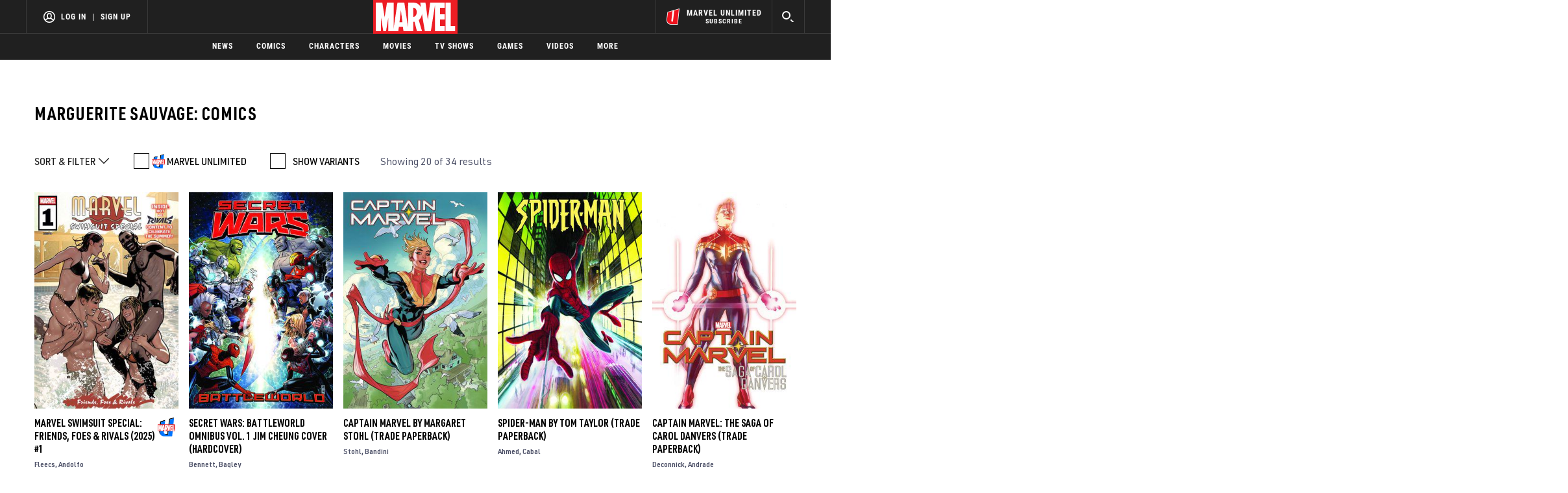

--- FILE ---
content_type: text/html; charset=utf-8
request_url: https://www.marvel.com/comics/creators/12477/marguerite_sauvage
body_size: 58393
content:

        <!DOCTYPE html>
        <html lang="en">
            <!-- Version: MARVEL-FITT | 4def2623414c | 14256593 | bf9a0442 | www.marvel.com | Wed, 21 Jan 2026 17:00:47 GMT -->
            <!-- API Environment: production -->
            <!-- Environment Name: prod -->
            <head>
                <meta charset="utf-8" />
                <meta http-equiv="x-ua-compatible" content="IE=edge,chrome=1" />
                <meta name="viewport" content="width=device-width,initial-scale=1" />
                <meta name="MobileOptimized" content="320" />
                <title>Marguerite Sauvage | Marvel</title>
                <link rel="canonical" href="https://www.marvel.com/comics/creators/12477/marguerite_sauvage" />
                
                            <meta name="title" content="Marguerite Sauvage | Marvel">
                            <meta name="description" content="Marvel.com is the official site of Marvel Entertainment! Browse official Marvel movies, characters, comics, TV shows, videos, & more." />
                            

                            <meta property="og:type" content="website" />
                            <meta property="og:url" content="https://www.marvel.com/comics/creators/12477/marguerite_sauvage" />
                            <meta property="og:title" content="Marguerite Sauvage | Marvel" />
                            <meta property="og:description" content="Marvel.com is the official site of Marvel Entertainment! Browse official Marvel movies, characters, comics, TV shows, videos, & more." />

                            <meta name="twitter:card" content="summary_large_image">
                            <meta name="twitter:title" content="Marguerite Sauvage | Marvel" />
                            <meta name="twitter:description" content="Marvel.com is the official site of Marvel Entertainment! Browse official Marvel movies, characters, comics, TV shows, videos, & more.">
                        
                
                
                
                <script type="application/ld+json">[]</script>

                <meta name="fb:app_id" content="1049936312148435" />
                <meta name="apple-mobile-web-app-capable" content="yes" />
                <meta name="msapplication-TileColor" content="#ffffff" />
                <meta name="msapplication-config" content="https://www.marvel.com/favicon/browserconfig.xml" />
                <meta name="msapplication-TileImage" content="https://www.marvel.com/favicon/mstile-150x150.png" />
                <script src="https://dcf.espn.com/TWDC-DTCI/prod/Bootstrap.js"></script>
                <script type='text/javascript'>window.NREUM||(NREUM={});NREUM.info = {"agent":"","beacon":"bam.nr-data.net","errorBeacon":"bam.nr-data.net","licenseKey":"8d01ff17d1","applicationID":"1536058748,1536059054","agentToken":null,"applicationTime":423.118121,"transactionName":"NVNRYRdWV0tQWxcIXQwZcEAWQ1ZVHlsMDFsBRR5XHBpcVkVRFxg=","queueTime":0,"ttGuid":"6ca0766eaf7b12cd"}; (window.NREUM||(NREUM={})).init={privacy:{cookies_enabled:true},ajax:{deny_list:["bam.nr-data.net"]},feature_flags:["soft_nav"],distributed_tracing:{enabled:true}};(window.NREUM||(NREUM={})).loader_config={agentID:"1588941407",accountID:"143510",trustKey:"486618",xpid:"VQIEVFdTGwIFV1dSAgkAUlw=",licenseKey:"8d01ff17d1",applicationID:"1536058748",browserID:"1588941407"};;/*! For license information please see nr-loader-spa-1.308.0.min.js.LICENSE.txt */
(()=>{var e,t,r={384:(e,t,r)=>{"use strict";r.d(t,{NT:()=>a,US:()=>u,Zm:()=>o,bQ:()=>d,dV:()=>c,pV:()=>l});var n=r(6154),i=r(1863),s=r(1910);const a={beacon:"bam.nr-data.net",errorBeacon:"bam.nr-data.net"};function o(){return n.gm.NREUM||(n.gm.NREUM={}),void 0===n.gm.newrelic&&(n.gm.newrelic=n.gm.NREUM),n.gm.NREUM}function c(){let e=o();return e.o||(e.o={ST:n.gm.setTimeout,SI:n.gm.setImmediate||n.gm.setInterval,CT:n.gm.clearTimeout,XHR:n.gm.XMLHttpRequest,REQ:n.gm.Request,EV:n.gm.Event,PR:n.gm.Promise,MO:n.gm.MutationObserver,FETCH:n.gm.fetch,WS:n.gm.WebSocket},(0,s.i)(...Object.values(e.o))),e}function d(e,t){let r=o();r.initializedAgents??={},t.initializedAt={ms:(0,i.t)(),date:new Date},r.initializedAgents[e]=t}function u(e,t){o()[e]=t}function l(){return function(){let e=o();const t=e.info||{};e.info={beacon:a.beacon,errorBeacon:a.errorBeacon,...t}}(),function(){let e=o();const t=e.init||{};e.init={...t}}(),c(),function(){let e=o();const t=e.loader_config||{};e.loader_config={...t}}(),o()}},782:(e,t,r)=>{"use strict";r.d(t,{T:()=>n});const n=r(860).K7.pageViewTiming},860:(e,t,r)=>{"use strict";r.d(t,{$J:()=>u,K7:()=>c,P3:()=>d,XX:()=>i,Yy:()=>o,df:()=>s,qY:()=>n,v4:()=>a});const n="events",i="jserrors",s="browser/blobs",a="rum",o="browser/logs",c={ajax:"ajax",genericEvents:"generic_events",jserrors:i,logging:"logging",metrics:"metrics",pageAction:"page_action",pageViewEvent:"page_view_event",pageViewTiming:"page_view_timing",sessionReplay:"session_replay",sessionTrace:"session_trace",softNav:"soft_navigations",spa:"spa"},d={[c.pageViewEvent]:1,[c.pageViewTiming]:2,[c.metrics]:3,[c.jserrors]:4,[c.spa]:5,[c.ajax]:6,[c.sessionTrace]:7,[c.softNav]:8,[c.sessionReplay]:9,[c.logging]:10,[c.genericEvents]:11},u={[c.pageViewEvent]:a,[c.pageViewTiming]:n,[c.ajax]:n,[c.spa]:n,[c.softNav]:n,[c.metrics]:i,[c.jserrors]:i,[c.sessionTrace]:s,[c.sessionReplay]:s,[c.logging]:o,[c.genericEvents]:"ins"}},944:(e,t,r)=>{"use strict";r.d(t,{R:()=>i});var n=r(3241);function i(e,t){"function"==typeof console.debug&&(console.debug("New Relic Warning: https://github.com/newrelic/newrelic-browser-agent/blob/main/docs/warning-codes.md#".concat(e),t),(0,n.W)({agentIdentifier:null,drained:null,type:"data",name:"warn",feature:"warn",data:{code:e,secondary:t}}))}},993:(e,t,r)=>{"use strict";r.d(t,{A$:()=>s,ET:()=>a,TZ:()=>o,p_:()=>i});var n=r(860);const i={ERROR:"ERROR",WARN:"WARN",INFO:"INFO",DEBUG:"DEBUG",TRACE:"TRACE"},s={OFF:0,ERROR:1,WARN:2,INFO:3,DEBUG:4,TRACE:5},a="log",o=n.K7.logging},1541:(e,t,r)=>{"use strict";r.d(t,{U:()=>i,f:()=>n});const n={MFE:"MFE",BA:"BA"};function i(e,t){if(2!==t?.harvestEndpointVersion)return{};const r=t.agentRef.runtime.appMetadata.agents[0].entityGuid;return e?{"source.id":e.id,"source.name":e.name,"source.type":e.type,"parent.id":e.parent?.id||r,"parent.type":e.parent?.type||n.BA}:{"entity.guid":r,appId:t.agentRef.info.applicationID}}},1687:(e,t,r)=>{"use strict";r.d(t,{Ak:()=>d,Ze:()=>h,x3:()=>u});var n=r(3241),i=r(7836),s=r(3606),a=r(860),o=r(2646);const c={};function d(e,t){const r={staged:!1,priority:a.P3[t]||0};l(e),c[e].get(t)||c[e].set(t,r)}function u(e,t){e&&c[e]&&(c[e].get(t)&&c[e].delete(t),p(e,t,!1),c[e].size&&f(e))}function l(e){if(!e)throw new Error("agentIdentifier required");c[e]||(c[e]=new Map)}function h(e="",t="feature",r=!1){if(l(e),!e||!c[e].get(t)||r)return p(e,t);c[e].get(t).staged=!0,f(e)}function f(e){const t=Array.from(c[e]);t.every(([e,t])=>t.staged)&&(t.sort((e,t)=>e[1].priority-t[1].priority),t.forEach(([t])=>{c[e].delete(t),p(e,t)}))}function p(e,t,r=!0){const a=e?i.ee.get(e):i.ee,c=s.i.handlers;if(!a.aborted&&a.backlog&&c){if((0,n.W)({agentIdentifier:e,type:"lifecycle",name:"drain",feature:t}),r){const e=a.backlog[t],r=c[t];if(r){for(let t=0;e&&t<e.length;++t)g(e[t],r);Object.entries(r).forEach(([e,t])=>{Object.values(t||{}).forEach(t=>{t[0]?.on&&t[0]?.context()instanceof o.y&&t[0].on(e,t[1])})})}}a.isolatedBacklog||delete c[t],a.backlog[t]=null,a.emit("drain-"+t,[])}}function g(e,t){var r=e[1];Object.values(t[r]||{}).forEach(t=>{var r=e[0];if(t[0]===r){var n=t[1],i=e[3],s=e[2];n.apply(i,s)}})}},1738:(e,t,r)=>{"use strict";r.d(t,{U:()=>f,Y:()=>h});var n=r(3241),i=r(9908),s=r(1863),a=r(944),o=r(5701),c=r(3969),d=r(8362),u=r(860),l=r(4261);function h(e,t,r,s){const h=s||r;!h||h[e]&&h[e]!==d.d.prototype[e]||(h[e]=function(){(0,i.p)(c.xV,["API/"+e+"/called"],void 0,u.K7.metrics,r.ee),(0,n.W)({agentIdentifier:r.agentIdentifier,drained:!!o.B?.[r.agentIdentifier],type:"data",name:"api",feature:l.Pl+e,data:{}});try{return t.apply(this,arguments)}catch(e){(0,a.R)(23,e)}})}function f(e,t,r,n,a){const o=e.info;null===r?delete o.jsAttributes[t]:o.jsAttributes[t]=r,(a||null===r)&&(0,i.p)(l.Pl+n,[(0,s.t)(),t,r],void 0,"session",e.ee)}},1741:(e,t,r)=>{"use strict";r.d(t,{W:()=>s});var n=r(944),i=r(4261);class s{#e(e,...t){if(this[e]!==s.prototype[e])return this[e](...t);(0,n.R)(35,e)}addPageAction(e,t){return this.#e(i.hG,e,t)}register(e){return this.#e(i.eY,e)}recordCustomEvent(e,t){return this.#e(i.fF,e,t)}setPageViewName(e,t){return this.#e(i.Fw,e,t)}setCustomAttribute(e,t,r){return this.#e(i.cD,e,t,r)}noticeError(e,t){return this.#e(i.o5,e,t)}setUserId(e,t=!1){return this.#e(i.Dl,e,t)}setApplicationVersion(e){return this.#e(i.nb,e)}setErrorHandler(e){return this.#e(i.bt,e)}addRelease(e,t){return this.#e(i.k6,e,t)}log(e,t){return this.#e(i.$9,e,t)}start(){return this.#e(i.d3)}finished(e){return this.#e(i.BL,e)}recordReplay(){return this.#e(i.CH)}pauseReplay(){return this.#e(i.Tb)}addToTrace(e){return this.#e(i.U2,e)}setCurrentRouteName(e){return this.#e(i.PA,e)}interaction(e){return this.#e(i.dT,e)}wrapLogger(e,t,r){return this.#e(i.Wb,e,t,r)}measure(e,t){return this.#e(i.V1,e,t)}consent(e){return this.#e(i.Pv,e)}}},1863:(e,t,r)=>{"use strict";function n(){return Math.floor(performance.now())}r.d(t,{t:()=>n})},1910:(e,t,r)=>{"use strict";r.d(t,{i:()=>s});var n=r(944);const i=new Map;function s(...e){return e.every(e=>{if(i.has(e))return i.get(e);const t="function"==typeof e?e.toString():"",r=t.includes("[native code]"),s=t.includes("nrWrapper");return r||s||(0,n.R)(64,e?.name||t),i.set(e,r),r})}},2555:(e,t,r)=>{"use strict";r.d(t,{D:()=>o,f:()=>a});var n=r(384),i=r(8122);const s={beacon:n.NT.beacon,errorBeacon:n.NT.errorBeacon,licenseKey:void 0,applicationID:void 0,sa:void 0,queueTime:void 0,applicationTime:void 0,ttGuid:void 0,user:void 0,account:void 0,product:void 0,extra:void 0,jsAttributes:{},userAttributes:void 0,atts:void 0,transactionName:void 0,tNamePlain:void 0};function a(e){try{return!!e.licenseKey&&!!e.errorBeacon&&!!e.applicationID}catch(e){return!1}}const o=e=>(0,i.a)(e,s)},2614:(e,t,r)=>{"use strict";r.d(t,{BB:()=>a,H3:()=>n,g:()=>d,iL:()=>c,tS:()=>o,uh:()=>i,wk:()=>s});const n="NRBA",i="SESSION",s=144e5,a=18e5,o={STARTED:"session-started",PAUSE:"session-pause",RESET:"session-reset",RESUME:"session-resume",UPDATE:"session-update"},c={SAME_TAB:"same-tab",CROSS_TAB:"cross-tab"},d={OFF:0,FULL:1,ERROR:2}},2646:(e,t,r)=>{"use strict";r.d(t,{y:()=>n});class n{constructor(e){this.contextId=e}}},2843:(e,t,r)=>{"use strict";r.d(t,{G:()=>s,u:()=>i});var n=r(3878);function i(e,t=!1,r,i){(0,n.DD)("visibilitychange",function(){if(t)return void("hidden"===document.visibilityState&&e());e(document.visibilityState)},r,i)}function s(e,t,r){(0,n.sp)("pagehide",e,t,r)}},3241:(e,t,r)=>{"use strict";r.d(t,{W:()=>s});var n=r(6154);const i="newrelic";function s(e={}){try{n.gm.dispatchEvent(new CustomEvent(i,{detail:e}))}catch(e){}}},3304:(e,t,r)=>{"use strict";r.d(t,{A:()=>s});var n=r(7836);const i=()=>{const e=new WeakSet;return(t,r)=>{if("object"==typeof r&&null!==r){if(e.has(r))return;e.add(r)}return r}};function s(e){try{return JSON.stringify(e,i())??""}catch(e){try{n.ee.emit("internal-error",[e])}catch(e){}return""}}},3333:(e,t,r)=>{"use strict";r.d(t,{$v:()=>u,TZ:()=>n,Xh:()=>c,Zp:()=>i,kd:()=>d,mq:()=>o,nf:()=>a,qN:()=>s});const n=r(860).K7.genericEvents,i=["auxclick","click","copy","keydown","paste","scrollend"],s=["focus","blur"],a=4,o=1e3,c=2e3,d=["PageAction","UserAction","BrowserPerformance"],u={RESOURCES:"experimental.resources",REGISTER:"register"}},3434:(e,t,r)=>{"use strict";r.d(t,{Jt:()=>s,YM:()=>d});var n=r(7836),i=r(5607);const s="nr@original:".concat(i.W),a=50;var o=Object.prototype.hasOwnProperty,c=!1;function d(e,t){return e||(e=n.ee),r.inPlace=function(e,t,n,i,s){n||(n="");const a="-"===n.charAt(0);for(let o=0;o<t.length;o++){const c=t[o],d=e[c];l(d)||(e[c]=r(d,a?c+n:n,i,c,s))}},r.flag=s,r;function r(t,r,n,c,d){return l(t)?t:(r||(r=""),nrWrapper[s]=t,function(e,t,r){if(Object.defineProperty&&Object.keys)try{return Object.keys(e).forEach(function(r){Object.defineProperty(t,r,{get:function(){return e[r]},set:function(t){return e[r]=t,t}})}),t}catch(e){u([e],r)}for(var n in e)o.call(e,n)&&(t[n]=e[n])}(t,nrWrapper,e),nrWrapper);function nrWrapper(){var s,o,l,h;let f;try{o=this,s=[...arguments],l="function"==typeof n?n(s,o):n||{}}catch(t){u([t,"",[s,o,c],l],e)}i(r+"start",[s,o,c],l,d);const p=performance.now();let g;try{return h=t.apply(o,s),g=performance.now(),h}catch(e){throw g=performance.now(),i(r+"err",[s,o,e],l,d),f=e,f}finally{const e=g-p,t={start:p,end:g,duration:e,isLongTask:e>=a,methodName:c,thrownError:f};t.isLongTask&&i("long-task",[t,o],l,d),i(r+"end",[s,o,h],l,d)}}}function i(r,n,i,s){if(!c||t){var a=c;c=!0;try{e.emit(r,n,i,t,s)}catch(t){u([t,r,n,i],e)}c=a}}}function u(e,t){t||(t=n.ee);try{t.emit("internal-error",e)}catch(e){}}function l(e){return!(e&&"function"==typeof e&&e.apply&&!e[s])}},3606:(e,t,r)=>{"use strict";r.d(t,{i:()=>s});var n=r(9908);s.on=a;var i=s.handlers={};function s(e,t,r,s){a(s||n.d,i,e,t,r)}function a(e,t,r,i,s){s||(s="feature"),e||(e=n.d);var a=t[s]=t[s]||{};(a[r]=a[r]||[]).push([e,i])}},3738:(e,t,r)=>{"use strict";r.d(t,{He:()=>i,Kp:()=>o,Lc:()=>d,Rz:()=>u,TZ:()=>n,bD:()=>s,d3:()=>a,jx:()=>l,sl:()=>h,uP:()=>c});const n=r(860).K7.sessionTrace,i="bstResource",s="resource",a="-start",o="-end",c="fn"+a,d="fn"+o,u="pushState",l=1e3,h=3e4},3785:(e,t,r)=>{"use strict";r.d(t,{R:()=>c,b:()=>d});var n=r(9908),i=r(1863),s=r(860),a=r(3969),o=r(993);function c(e,t,r={},c=o.p_.INFO,d=!0,u,l=(0,i.t)()){(0,n.p)(a.xV,["API/logging/".concat(c.toLowerCase(),"/called")],void 0,s.K7.metrics,e),(0,n.p)(o.ET,[l,t,r,c,d,u],void 0,s.K7.logging,e)}function d(e){return"string"==typeof e&&Object.values(o.p_).some(t=>t===e.toUpperCase().trim())}},3878:(e,t,r)=>{"use strict";function n(e,t){return{capture:e,passive:!1,signal:t}}function i(e,t,r=!1,i){window.addEventListener(e,t,n(r,i))}function s(e,t,r=!1,i){document.addEventListener(e,t,n(r,i))}r.d(t,{DD:()=>s,jT:()=>n,sp:()=>i})},3962:(e,t,r)=>{"use strict";r.d(t,{AM:()=>a,O2:()=>l,OV:()=>s,Qu:()=>h,TZ:()=>c,ih:()=>f,pP:()=>o,t1:()=>u,tC:()=>i,wD:()=>d});var n=r(860);const i=["click","keydown","submit"],s="popstate",a="api",o="initialPageLoad",c=n.K7.softNav,d=5e3,u=500,l={INITIAL_PAGE_LOAD:"",ROUTE_CHANGE:1,UNSPECIFIED:2},h={INTERACTION:1,AJAX:2,CUSTOM_END:3,CUSTOM_TRACER:4},f={IP:"in progress",PF:"pending finish",FIN:"finished",CAN:"cancelled"}},3969:(e,t,r)=>{"use strict";r.d(t,{TZ:()=>n,XG:()=>o,rs:()=>i,xV:()=>a,z_:()=>s});const n=r(860).K7.metrics,i="sm",s="cm",a="storeSupportabilityMetrics",o="storeEventMetrics"},4234:(e,t,r)=>{"use strict";r.d(t,{W:()=>s});var n=r(7836),i=r(1687);class s{constructor(e,t){this.agentIdentifier=e,this.ee=n.ee.get(e),this.featureName=t,this.blocked=!1}deregisterDrain(){(0,i.x3)(this.agentIdentifier,this.featureName)}}},4261:(e,t,r)=>{"use strict";r.d(t,{$9:()=>u,BL:()=>c,CH:()=>p,Dl:()=>R,Fw:()=>w,PA:()=>v,Pl:()=>n,Pv:()=>A,Tb:()=>h,U2:()=>a,V1:()=>E,Wb:()=>T,bt:()=>y,cD:()=>b,d3:()=>x,dT:()=>d,eY:()=>g,fF:()=>f,hG:()=>s,hw:()=>i,k6:()=>o,nb:()=>m,o5:()=>l});const n="api-",i=n+"ixn-",s="addPageAction",a="addToTrace",o="addRelease",c="finished",d="interaction",u="log",l="noticeError",h="pauseReplay",f="recordCustomEvent",p="recordReplay",g="register",m="setApplicationVersion",v="setCurrentRouteName",b="setCustomAttribute",y="setErrorHandler",w="setPageViewName",R="setUserId",x="start",T="wrapLogger",E="measure",A="consent"},5205:(e,t,r)=>{"use strict";r.d(t,{j:()=>S});var n=r(384),i=r(1741);var s=r(2555),a=r(3333);const o=e=>{if(!e||"string"!=typeof e)return!1;try{document.createDocumentFragment().querySelector(e)}catch{return!1}return!0};var c=r(2614),d=r(944),u=r(8122);const l="[data-nr-mask]",h=e=>(0,u.a)(e,(()=>{const e={feature_flags:[],experimental:{allow_registered_children:!1,resources:!1},mask_selector:"*",block_selector:"[data-nr-block]",mask_input_options:{color:!1,date:!1,"datetime-local":!1,email:!1,month:!1,number:!1,range:!1,search:!1,tel:!1,text:!1,time:!1,url:!1,week:!1,textarea:!1,select:!1,password:!0}};return{ajax:{deny_list:void 0,block_internal:!0,enabled:!0,autoStart:!0},api:{get allow_registered_children(){return e.feature_flags.includes(a.$v.REGISTER)||e.experimental.allow_registered_children},set allow_registered_children(t){e.experimental.allow_registered_children=t},duplicate_registered_data:!1},browser_consent_mode:{enabled:!1},distributed_tracing:{enabled:void 0,exclude_newrelic_header:void 0,cors_use_newrelic_header:void 0,cors_use_tracecontext_headers:void 0,allowed_origins:void 0},get feature_flags(){return e.feature_flags},set feature_flags(t){e.feature_flags=t},generic_events:{enabled:!0,autoStart:!0},harvest:{interval:30},jserrors:{enabled:!0,autoStart:!0},logging:{enabled:!0,autoStart:!0},metrics:{enabled:!0,autoStart:!0},obfuscate:void 0,page_action:{enabled:!0},page_view_event:{enabled:!0,autoStart:!0},page_view_timing:{enabled:!0,autoStart:!0},performance:{capture_marks:!1,capture_measures:!1,capture_detail:!0,resources:{get enabled(){return e.feature_flags.includes(a.$v.RESOURCES)||e.experimental.resources},set enabled(t){e.experimental.resources=t},asset_types:[],first_party_domains:[],ignore_newrelic:!0}},privacy:{cookies_enabled:!0},proxy:{assets:void 0,beacon:void 0},session:{expiresMs:c.wk,inactiveMs:c.BB},session_replay:{autoStart:!0,enabled:!1,preload:!1,sampling_rate:10,error_sampling_rate:100,collect_fonts:!1,inline_images:!1,fix_stylesheets:!0,mask_all_inputs:!0,get mask_text_selector(){return e.mask_selector},set mask_text_selector(t){o(t)?e.mask_selector="".concat(t,",").concat(l):""===t||null===t?e.mask_selector=l:(0,d.R)(5,t)},get block_class(){return"nr-block"},get ignore_class(){return"nr-ignore"},get mask_text_class(){return"nr-mask"},get block_selector(){return e.block_selector},set block_selector(t){o(t)?e.block_selector+=",".concat(t):""!==t&&(0,d.R)(6,t)},get mask_input_options(){return e.mask_input_options},set mask_input_options(t){t&&"object"==typeof t?e.mask_input_options={...t,password:!0}:(0,d.R)(7,t)}},session_trace:{enabled:!0,autoStart:!0},soft_navigations:{enabled:!0,autoStart:!0},spa:{enabled:!0,autoStart:!0},ssl:void 0,user_actions:{enabled:!0,elementAttributes:["id","className","tagName","type"]}}})());var f=r(6154),p=r(9324);let g=0;const m={buildEnv:p.F3,distMethod:p.Xs,version:p.xv,originTime:f.WN},v={consented:!1},b={appMetadata:{},get consented(){return this.session?.state?.consent||v.consented},set consented(e){v.consented=e},customTransaction:void 0,denyList:void 0,disabled:!1,harvester:void 0,isolatedBacklog:!1,isRecording:!1,loaderType:void 0,maxBytes:3e4,obfuscator:void 0,onerror:void 0,ptid:void 0,releaseIds:{},session:void 0,timeKeeper:void 0,registeredEntities:[],jsAttributesMetadata:{bytes:0},get harvestCount(){return++g}},y=e=>{const t=(0,u.a)(e,b),r=Object.keys(m).reduce((e,t)=>(e[t]={value:m[t],writable:!1,configurable:!0,enumerable:!0},e),{});return Object.defineProperties(t,r)};var w=r(5701);const R=e=>{const t=e.startsWith("http");e+="/",r.p=t?e:"https://"+e};var x=r(7836),T=r(3241);const E={accountID:void 0,trustKey:void 0,agentID:void 0,licenseKey:void 0,applicationID:void 0,xpid:void 0},A=e=>(0,u.a)(e,E),_=new Set;function S(e,t={},r,a){let{init:o,info:c,loader_config:d,runtime:u={},exposed:l=!0}=t;if(!c){const e=(0,n.pV)();o=e.init,c=e.info,d=e.loader_config}e.init=h(o||{}),e.loader_config=A(d||{}),c.jsAttributes??={},f.bv&&(c.jsAttributes.isWorker=!0),e.info=(0,s.D)(c);const p=e.init,g=[c.beacon,c.errorBeacon];_.has(e.agentIdentifier)||(p.proxy.assets&&(R(p.proxy.assets),g.push(p.proxy.assets)),p.proxy.beacon&&g.push(p.proxy.beacon),e.beacons=[...g],function(e){const t=(0,n.pV)();Object.getOwnPropertyNames(i.W.prototype).forEach(r=>{const n=i.W.prototype[r];if("function"!=typeof n||"constructor"===n)return;let s=t[r];e[r]&&!1!==e.exposed&&"micro-agent"!==e.runtime?.loaderType&&(t[r]=(...t)=>{const n=e[r](...t);return s?s(...t):n})})}(e),(0,n.US)("activatedFeatures",w.B)),u.denyList=[...p.ajax.deny_list||[],...p.ajax.block_internal?g:[]],u.ptid=e.agentIdentifier,u.loaderType=r,e.runtime=y(u),_.has(e.agentIdentifier)||(e.ee=x.ee.get(e.agentIdentifier),e.exposed=l,(0,T.W)({agentIdentifier:e.agentIdentifier,drained:!!w.B?.[e.agentIdentifier],type:"lifecycle",name:"initialize",feature:void 0,data:e.config})),_.add(e.agentIdentifier)}},5270:(e,t,r)=>{"use strict";r.d(t,{Aw:()=>a,SR:()=>s,rF:()=>o});var n=r(384),i=r(7767);function s(e){return!!(0,n.dV)().o.MO&&(0,i.V)(e)&&!0===e?.session_trace.enabled}function a(e){return!0===e?.session_replay.preload&&s(e)}function o(e,t){try{if("string"==typeof t?.type){if("password"===t.type.toLowerCase())return"*".repeat(e?.length||0);if(void 0!==t?.dataset?.nrUnmask||t?.classList?.contains("nr-unmask"))return e}}catch(e){}return"string"==typeof e?e.replace(/[\S]/g,"*"):"*".repeat(e?.length||0)}},5289:(e,t,r)=>{"use strict";r.d(t,{GG:()=>a,Qr:()=>c,sB:()=>o});var n=r(3878),i=r(6389);function s(){return"undefined"==typeof document||"complete"===document.readyState}function a(e,t){if(s())return e();const r=(0,i.J)(e),a=setInterval(()=>{s()&&(clearInterval(a),r())},500);(0,n.sp)("load",r,t)}function o(e){if(s())return e();(0,n.DD)("DOMContentLoaded",e)}function c(e){if(s())return e();(0,n.sp)("popstate",e)}},5607:(e,t,r)=>{"use strict";r.d(t,{W:()=>n});const n=(0,r(9566).bz)()},5701:(e,t,r)=>{"use strict";r.d(t,{B:()=>s,t:()=>a});var n=r(3241);const i=new Set,s={};function a(e,t){const r=t.agentIdentifier;s[r]??={},e&&"object"==typeof e&&(i.has(r)||(t.ee.emit("rumresp",[e]),s[r]=e,i.add(r),(0,n.W)({agentIdentifier:r,loaded:!0,drained:!0,type:"lifecycle",name:"load",feature:void 0,data:e})))}},6154:(e,t,r)=>{"use strict";r.d(t,{OF:()=>d,RI:()=>i,WN:()=>h,bv:()=>s,eN:()=>f,gm:()=>a,lR:()=>l,m:()=>c,mw:()=>o,sb:()=>u});var n=r(1863);const i="undefined"!=typeof window&&!!window.document,s="undefined"!=typeof WorkerGlobalScope&&("undefined"!=typeof self&&self instanceof WorkerGlobalScope&&self.navigator instanceof WorkerNavigator||"undefined"!=typeof globalThis&&globalThis instanceof WorkerGlobalScope&&globalThis.navigator instanceof WorkerNavigator),a=i?window:"undefined"!=typeof WorkerGlobalScope&&("undefined"!=typeof self&&self instanceof WorkerGlobalScope&&self||"undefined"!=typeof globalThis&&globalThis instanceof WorkerGlobalScope&&globalThis),o=Boolean("hidden"===a?.document?.visibilityState),c=""+a?.location,d=/iPad|iPhone|iPod/.test(a.navigator?.userAgent),u=d&&"undefined"==typeof SharedWorker,l=(()=>{const e=a.navigator?.userAgent?.match(/Firefox[/\s](\d+\.\d+)/);return Array.isArray(e)&&e.length>=2?+e[1]:0})(),h=Date.now()-(0,n.t)(),f=()=>"undefined"!=typeof PerformanceNavigationTiming&&a?.performance?.getEntriesByType("navigation")?.[0]?.responseStart},6344:(e,t,r)=>{"use strict";r.d(t,{BB:()=>u,Qb:()=>l,TZ:()=>i,Ug:()=>a,Vh:()=>s,_s:()=>o,bc:()=>d,yP:()=>c});var n=r(2614);const i=r(860).K7.sessionReplay,s="errorDuringReplay",a=.12,o={DomContentLoaded:0,Load:1,FullSnapshot:2,IncrementalSnapshot:3,Meta:4,Custom:5},c={[n.g.ERROR]:15e3,[n.g.FULL]:3e5,[n.g.OFF]:0},d={RESET:{message:"Session was reset",sm:"Reset"},IMPORT:{message:"Recorder failed to import",sm:"Import"},TOO_MANY:{message:"429: Too Many Requests",sm:"Too-Many"},TOO_BIG:{message:"Payload was too large",sm:"Too-Big"},CROSS_TAB:{message:"Session Entity was set to OFF on another tab",sm:"Cross-Tab"},ENTITLEMENTS:{message:"Session Replay is not allowed and will not be started",sm:"Entitlement"}},u=5e3,l={API:"api",RESUME:"resume",SWITCH_TO_FULL:"switchToFull",INITIALIZE:"initialize",PRELOAD:"preload"}},6389:(e,t,r)=>{"use strict";function n(e,t=500,r={}){const n=r?.leading||!1;let i;return(...r)=>{n&&void 0===i&&(e.apply(this,r),i=setTimeout(()=>{i=clearTimeout(i)},t)),n||(clearTimeout(i),i=setTimeout(()=>{e.apply(this,r)},t))}}function i(e){let t=!1;return(...r)=>{t||(t=!0,e.apply(this,r))}}r.d(t,{J:()=>i,s:()=>n})},6630:(e,t,r)=>{"use strict";r.d(t,{T:()=>n});const n=r(860).K7.pageViewEvent},6774:(e,t,r)=>{"use strict";r.d(t,{T:()=>n});const n=r(860).K7.jserrors},7295:(e,t,r)=>{"use strict";r.d(t,{Xv:()=>a,gX:()=>i,iW:()=>s});var n=[];function i(e){if(!e||s(e))return!1;if(0===n.length)return!0;if("*"===n[0].hostname)return!1;for(var t=0;t<n.length;t++){var r=n[t];if(r.hostname.test(e.hostname)&&r.pathname.test(e.pathname))return!1}return!0}function s(e){return void 0===e.hostname}function a(e){if(n=[],e&&e.length)for(var t=0;t<e.length;t++){let r=e[t];if(!r)continue;if("*"===r)return void(n=[{hostname:"*"}]);0===r.indexOf("http://")?r=r.substring(7):0===r.indexOf("https://")&&(r=r.substring(8));const i=r.indexOf("/");let s,a;i>0?(s=r.substring(0,i),a=r.substring(i)):(s=r,a="*");let[c]=s.split(":");n.push({hostname:o(c),pathname:o(a,!0)})}}function o(e,t=!1){const r=e.replace(/[.+?^${}()|[\]\\]/g,e=>"\\"+e).replace(/\*/g,".*?");return new RegExp((t?"^":"")+r+"$")}},7485:(e,t,r)=>{"use strict";r.d(t,{D:()=>i});var n=r(6154);function i(e){if(0===(e||"").indexOf("data:"))return{protocol:"data"};try{const t=new URL(e,location.href),r={port:t.port,hostname:t.hostname,pathname:t.pathname,search:t.search,protocol:t.protocol.slice(0,t.protocol.indexOf(":")),sameOrigin:t.protocol===n.gm?.location?.protocol&&t.host===n.gm?.location?.host};return r.port&&""!==r.port||("http:"===t.protocol&&(r.port="80"),"https:"===t.protocol&&(r.port="443")),r.pathname&&""!==r.pathname?r.pathname.startsWith("/")||(r.pathname="/".concat(r.pathname)):r.pathname="/",r}catch(e){return{}}}},7699:(e,t,r)=>{"use strict";r.d(t,{It:()=>s,KC:()=>o,No:()=>i,qh:()=>a});var n=r(860);const i=16e3,s=1e6,a="SESSION_ERROR",o={[n.K7.logging]:!0,[n.K7.genericEvents]:!1,[n.K7.jserrors]:!1,[n.K7.ajax]:!1}},7767:(e,t,r)=>{"use strict";r.d(t,{V:()=>i});var n=r(6154);const i=e=>n.RI&&!0===e?.privacy.cookies_enabled},7836:(e,t,r)=>{"use strict";r.d(t,{P:()=>o,ee:()=>c});var n=r(384),i=r(8990),s=r(2646),a=r(5607);const o="nr@context:".concat(a.W),c=function e(t,r){var n={},a={},u={},l=!1;try{l=16===r.length&&d.initializedAgents?.[r]?.runtime.isolatedBacklog}catch(e){}var h={on:p,addEventListener:p,removeEventListener:function(e,t){var r=n[e];if(!r)return;for(var i=0;i<r.length;i++)r[i]===t&&r.splice(i,1)},emit:function(e,r,n,i,s){!1!==s&&(s=!0);if(c.aborted&&!i)return;t&&s&&t.emit(e,r,n);var o=f(n);g(e).forEach(e=>{e.apply(o,r)});var d=v()[a[e]];d&&d.push([h,e,r,o]);return o},get:m,listeners:g,context:f,buffer:function(e,t){const r=v();if(t=t||"feature",h.aborted)return;Object.entries(e||{}).forEach(([e,n])=>{a[n]=t,t in r||(r[t]=[])})},abort:function(){h._aborted=!0,Object.keys(h.backlog).forEach(e=>{delete h.backlog[e]})},isBuffering:function(e){return!!v()[a[e]]},debugId:r,backlog:l?{}:t&&"object"==typeof t.backlog?t.backlog:{},isolatedBacklog:l};return Object.defineProperty(h,"aborted",{get:()=>{let e=h._aborted||!1;return e||(t&&(e=t.aborted),e)}}),h;function f(e){return e&&e instanceof s.y?e:e?(0,i.I)(e,o,()=>new s.y(o)):new s.y(o)}function p(e,t){n[e]=g(e).concat(t)}function g(e){return n[e]||[]}function m(t){return u[t]=u[t]||e(h,t)}function v(){return h.backlog}}(void 0,"globalEE"),d=(0,n.Zm)();d.ee||(d.ee=c)},8122:(e,t,r)=>{"use strict";r.d(t,{a:()=>i});var n=r(944);function i(e,t){try{if(!e||"object"!=typeof e)return(0,n.R)(3);if(!t||"object"!=typeof t)return(0,n.R)(4);const r=Object.create(Object.getPrototypeOf(t),Object.getOwnPropertyDescriptors(t)),s=0===Object.keys(r).length?e:r;for(let a in s)if(void 0!==e[a])try{if(null===e[a]){r[a]=null;continue}Array.isArray(e[a])&&Array.isArray(t[a])?r[a]=Array.from(new Set([...e[a],...t[a]])):"object"==typeof e[a]&&"object"==typeof t[a]?r[a]=i(e[a],t[a]):r[a]=e[a]}catch(e){r[a]||(0,n.R)(1,e)}return r}catch(e){(0,n.R)(2,e)}}},8139:(e,t,r)=>{"use strict";r.d(t,{u:()=>h});var n=r(7836),i=r(3434),s=r(8990),a=r(6154);const o={},c=a.gm.XMLHttpRequest,d="addEventListener",u="removeEventListener",l="nr@wrapped:".concat(n.P);function h(e){var t=function(e){return(e||n.ee).get("events")}(e);if(o[t.debugId]++)return t;o[t.debugId]=1;var r=(0,i.YM)(t,!0);function h(e){r.inPlace(e,[d,u],"-",p)}function p(e,t){return e[1]}return"getPrototypeOf"in Object&&(a.RI&&f(document,h),c&&f(c.prototype,h),f(a.gm,h)),t.on(d+"-start",function(e,t){var n=e[1];if(null!==n&&("function"==typeof n||"object"==typeof n)&&"newrelic"!==e[0]){var i=(0,s.I)(n,l,function(){var e={object:function(){if("function"!=typeof n.handleEvent)return;return n.handleEvent.apply(n,arguments)},function:n}[typeof n];return e?r(e,"fn-",null,e.name||"anonymous"):n});this.wrapped=e[1]=i}}),t.on(u+"-start",function(e){e[1]=this.wrapped||e[1]}),t}function f(e,t,...r){let n=e;for(;"object"==typeof n&&!Object.prototype.hasOwnProperty.call(n,d);)n=Object.getPrototypeOf(n);n&&t(n,...r)}},8362:(e,t,r)=>{"use strict";r.d(t,{d:()=>s});var n=r(9566),i=r(1741);class s extends i.W{agentIdentifier=(0,n.LA)(16)}},8374:(e,t,r)=>{r.nc=(()=>{try{return document?.currentScript?.nonce}catch(e){}return""})()},8990:(e,t,r)=>{"use strict";r.d(t,{I:()=>i});var n=Object.prototype.hasOwnProperty;function i(e,t,r){if(n.call(e,t))return e[t];var i=r();if(Object.defineProperty&&Object.keys)try{return Object.defineProperty(e,t,{value:i,writable:!0,enumerable:!1}),i}catch(e){}return e[t]=i,i}},9119:(e,t,r)=>{"use strict";r.d(t,{L:()=>s});var n=/([^?#]*)[^#]*(#[^?]*|$).*/,i=/([^?#]*)().*/;function s(e,t){return e?e.replace(t?n:i,"$1$2"):e}},9300:(e,t,r)=>{"use strict";r.d(t,{T:()=>n});const n=r(860).K7.ajax},9324:(e,t,r)=>{"use strict";r.d(t,{AJ:()=>a,F3:()=>i,Xs:()=>s,Yq:()=>o,xv:()=>n});const n="1.308.0",i="PROD",s="CDN",a="@newrelic/rrweb",o="1.0.1"},9566:(e,t,r)=>{"use strict";r.d(t,{LA:()=>o,ZF:()=>c,bz:()=>a,el:()=>d});var n=r(6154);const i="xxxxxxxx-xxxx-4xxx-yxxx-xxxxxxxxxxxx";function s(e,t){return e?15&e[t]:16*Math.random()|0}function a(){const e=n.gm?.crypto||n.gm?.msCrypto;let t,r=0;return e&&e.getRandomValues&&(t=e.getRandomValues(new Uint8Array(30))),i.split("").map(e=>"x"===e?s(t,r++).toString(16):"y"===e?(3&s()|8).toString(16):e).join("")}function o(e){const t=n.gm?.crypto||n.gm?.msCrypto;let r,i=0;t&&t.getRandomValues&&(r=t.getRandomValues(new Uint8Array(e)));const a=[];for(var o=0;o<e;o++)a.push(s(r,i++).toString(16));return a.join("")}function c(){return o(16)}function d(){return o(32)}},9908:(e,t,r)=>{"use strict";r.d(t,{d:()=>n,p:()=>i});var n=r(7836).ee.get("handle");function i(e,t,r,i,s){s?(s.buffer([e],i),s.emit(e,t,r)):(n.buffer([e],i),n.emit(e,t,r))}}},n={};function i(e){var t=n[e];if(void 0!==t)return t.exports;var s=n[e]={exports:{}};return r[e](s,s.exports,i),s.exports}i.m=r,i.d=(e,t)=>{for(var r in t)i.o(t,r)&&!i.o(e,r)&&Object.defineProperty(e,r,{enumerable:!0,get:t[r]})},i.f={},i.e=e=>Promise.all(Object.keys(i.f).reduce((t,r)=>(i.f[r](e,t),t),[])),i.u=e=>({212:"nr-spa-compressor",249:"nr-spa-recorder",478:"nr-spa"}[e]+"-1.308.0.min.js"),i.o=(e,t)=>Object.prototype.hasOwnProperty.call(e,t),e={},t="NRBA-1.308.0.PROD:",i.l=(r,n,s,a)=>{if(e[r])e[r].push(n);else{var o,c;if(void 0!==s)for(var d=document.getElementsByTagName("script"),u=0;u<d.length;u++){var l=d[u];if(l.getAttribute("src")==r||l.getAttribute("data-webpack")==t+s){o=l;break}}if(!o){c=!0;var h={478:"sha512-RSfSVnmHk59T/uIPbdSE0LPeqcEdF4/+XhfJdBuccH5rYMOEZDhFdtnh6X6nJk7hGpzHd9Ujhsy7lZEz/ORYCQ==",249:"sha512-ehJXhmntm85NSqW4MkhfQqmeKFulra3klDyY0OPDUE+sQ3GokHlPh1pmAzuNy//3j4ac6lzIbmXLvGQBMYmrkg==",212:"sha512-B9h4CR46ndKRgMBcK+j67uSR2RCnJfGefU+A7FrgR/k42ovXy5x/MAVFiSvFxuVeEk/pNLgvYGMp1cBSK/G6Fg=="};(o=document.createElement("script")).charset="utf-8",i.nc&&o.setAttribute("nonce",i.nc),o.setAttribute("data-webpack",t+s),o.src=r,0!==o.src.indexOf(window.location.origin+"/")&&(o.crossOrigin="anonymous"),h[a]&&(o.integrity=h[a])}e[r]=[n];var f=(t,n)=>{o.onerror=o.onload=null,clearTimeout(p);var i=e[r];if(delete e[r],o.parentNode&&o.parentNode.removeChild(o),i&&i.forEach(e=>e(n)),t)return t(n)},p=setTimeout(f.bind(null,void 0,{type:"timeout",target:o}),12e4);o.onerror=f.bind(null,o.onerror),o.onload=f.bind(null,o.onload),c&&document.head.appendChild(o)}},i.r=e=>{"undefined"!=typeof Symbol&&Symbol.toStringTag&&Object.defineProperty(e,Symbol.toStringTag,{value:"Module"}),Object.defineProperty(e,"__esModule",{value:!0})},i.p="https://js-agent.newrelic.com/",(()=>{var e={38:0,788:0};i.f.j=(t,r)=>{var n=i.o(e,t)?e[t]:void 0;if(0!==n)if(n)r.push(n[2]);else{var s=new Promise((r,i)=>n=e[t]=[r,i]);r.push(n[2]=s);var a=i.p+i.u(t),o=new Error;i.l(a,r=>{if(i.o(e,t)&&(0!==(n=e[t])&&(e[t]=void 0),n)){var s=r&&("load"===r.type?"missing":r.type),a=r&&r.target&&r.target.src;o.message="Loading chunk "+t+" failed: ("+s+": "+a+")",o.name="ChunkLoadError",o.type=s,o.request=a,n[1](o)}},"chunk-"+t,t)}};var t=(t,r)=>{var n,s,[a,o,c]=r,d=0;if(a.some(t=>0!==e[t])){for(n in o)i.o(o,n)&&(i.m[n]=o[n]);if(c)c(i)}for(t&&t(r);d<a.length;d++)s=a[d],i.o(e,s)&&e[s]&&e[s][0](),e[s]=0},r=self["webpackChunk:NRBA-1.308.0.PROD"]=self["webpackChunk:NRBA-1.308.0.PROD"]||[];r.forEach(t.bind(null,0)),r.push=t.bind(null,r.push.bind(r))})(),(()=>{"use strict";i(8374);var e=i(8362),t=i(860);const r=Object.values(t.K7);var n=i(5205);var s=i(9908),a=i(1863),o=i(4261),c=i(1738);var d=i(1687),u=i(4234),l=i(5289),h=i(6154),f=i(944),p=i(5270),g=i(7767),m=i(6389),v=i(7699);class b extends u.W{constructor(e,t){super(e.agentIdentifier,t),this.agentRef=e,this.abortHandler=void 0,this.featAggregate=void 0,this.loadedSuccessfully=void 0,this.onAggregateImported=new Promise(e=>{this.loadedSuccessfully=e}),this.deferred=Promise.resolve(),!1===e.init[this.featureName].autoStart?this.deferred=new Promise((t,r)=>{this.ee.on("manual-start-all",(0,m.J)(()=>{(0,d.Ak)(e.agentIdentifier,this.featureName),t()}))}):(0,d.Ak)(e.agentIdentifier,t)}importAggregator(e,t,r={}){if(this.featAggregate)return;const n=async()=>{let n;await this.deferred;try{if((0,g.V)(e.init)){const{setupAgentSession:t}=await i.e(478).then(i.bind(i,8766));n=t(e)}}catch(e){(0,f.R)(20,e),this.ee.emit("internal-error",[e]),(0,s.p)(v.qh,[e],void 0,this.featureName,this.ee)}try{if(!this.#t(this.featureName,n,e.init))return(0,d.Ze)(this.agentIdentifier,this.featureName),void this.loadedSuccessfully(!1);const{Aggregate:i}=await t();this.featAggregate=new i(e,r),e.runtime.harvester.initializedAggregates.push(this.featAggregate),this.loadedSuccessfully(!0)}catch(e){(0,f.R)(34,e),this.abortHandler?.(),(0,d.Ze)(this.agentIdentifier,this.featureName,!0),this.loadedSuccessfully(!1),this.ee&&this.ee.abort()}};h.RI?(0,l.GG)(()=>n(),!0):n()}#t(e,r,n){if(this.blocked)return!1;switch(e){case t.K7.sessionReplay:return(0,p.SR)(n)&&!!r;case t.K7.sessionTrace:return!!r;default:return!0}}}var y=i(6630),w=i(2614),R=i(3241);class x extends b{static featureName=y.T;constructor(e){var t;super(e,y.T),this.setupInspectionEvents(e.agentIdentifier),t=e,(0,c.Y)(o.Fw,function(e,r){"string"==typeof e&&("/"!==e.charAt(0)&&(e="/"+e),t.runtime.customTransaction=(r||"http://custom.transaction")+e,(0,s.p)(o.Pl+o.Fw,[(0,a.t)()],void 0,void 0,t.ee))},t),this.importAggregator(e,()=>i.e(478).then(i.bind(i,2467)))}setupInspectionEvents(e){const t=(t,r)=>{t&&(0,R.W)({agentIdentifier:e,timeStamp:t.timeStamp,loaded:"complete"===t.target.readyState,type:"window",name:r,data:t.target.location+""})};(0,l.sB)(e=>{t(e,"DOMContentLoaded")}),(0,l.GG)(e=>{t(e,"load")}),(0,l.Qr)(e=>{t(e,"navigate")}),this.ee.on(w.tS.UPDATE,(t,r)=>{(0,R.W)({agentIdentifier:e,type:"lifecycle",name:"session",data:r})})}}var T=i(384);class E extends e.d{constructor(e){var t;(super(),h.gm)?(this.features={},(0,T.bQ)(this.agentIdentifier,this),this.desiredFeatures=new Set(e.features||[]),this.desiredFeatures.add(x),(0,n.j)(this,e,e.loaderType||"agent"),t=this,(0,c.Y)(o.cD,function(e,r,n=!1){if("string"==typeof e){if(["string","number","boolean"].includes(typeof r)||null===r)return(0,c.U)(t,e,r,o.cD,n);(0,f.R)(40,typeof r)}else(0,f.R)(39,typeof e)},t),function(e){(0,c.Y)(o.Dl,function(t,r=!1){if("string"!=typeof t&&null!==t)return void(0,f.R)(41,typeof t);const n=e.info.jsAttributes["enduser.id"];r&&null!=n&&n!==t?(0,s.p)(o.Pl+"setUserIdAndResetSession",[t],void 0,"session",e.ee):(0,c.U)(e,"enduser.id",t,o.Dl,!0)},e)}(this),function(e){(0,c.Y)(o.nb,function(t){if("string"==typeof t||null===t)return(0,c.U)(e,"application.version",t,o.nb,!1);(0,f.R)(42,typeof t)},e)}(this),function(e){(0,c.Y)(o.d3,function(){e.ee.emit("manual-start-all")},e)}(this),function(e){(0,c.Y)(o.Pv,function(t=!0){if("boolean"==typeof t){if((0,s.p)(o.Pl+o.Pv,[t],void 0,"session",e.ee),e.runtime.consented=t,t){const t=e.features.page_view_event;t.onAggregateImported.then(e=>{const r=t.featAggregate;e&&!r.sentRum&&r.sendRum()})}}else(0,f.R)(65,typeof t)},e)}(this),this.run()):(0,f.R)(21)}get config(){return{info:this.info,init:this.init,loader_config:this.loader_config,runtime:this.runtime}}get api(){return this}run(){try{const e=function(e){const t={};return r.forEach(r=>{t[r]=!!e[r]?.enabled}),t}(this.init),n=[...this.desiredFeatures];n.sort((e,r)=>t.P3[e.featureName]-t.P3[r.featureName]),n.forEach(r=>{if(!e[r.featureName]&&r.featureName!==t.K7.pageViewEvent)return;if(r.featureName===t.K7.spa)return void(0,f.R)(67);const n=function(e){switch(e){case t.K7.ajax:return[t.K7.jserrors];case t.K7.sessionTrace:return[t.K7.ajax,t.K7.pageViewEvent];case t.K7.sessionReplay:return[t.K7.sessionTrace];case t.K7.pageViewTiming:return[t.K7.pageViewEvent];default:return[]}}(r.featureName).filter(e=>!(e in this.features));n.length>0&&(0,f.R)(36,{targetFeature:r.featureName,missingDependencies:n}),this.features[r.featureName]=new r(this)})}catch(e){(0,f.R)(22,e);for(const e in this.features)this.features[e].abortHandler?.();const t=(0,T.Zm)();delete t.initializedAgents[this.agentIdentifier]?.features,delete this.sharedAggregator;return t.ee.get(this.agentIdentifier).abort(),!1}}}var A=i(2843),_=i(782);class S extends b{static featureName=_.T;constructor(e){super(e,_.T),h.RI&&((0,A.u)(()=>(0,s.p)("docHidden",[(0,a.t)()],void 0,_.T,this.ee),!0),(0,A.G)(()=>(0,s.p)("winPagehide",[(0,a.t)()],void 0,_.T,this.ee)),this.importAggregator(e,()=>i.e(478).then(i.bind(i,9917))))}}var O=i(3969);class I extends b{static featureName=O.TZ;constructor(e){super(e,O.TZ),h.RI&&document.addEventListener("securitypolicyviolation",e=>{(0,s.p)(O.xV,["Generic/CSPViolation/Detected"],void 0,this.featureName,this.ee)}),this.importAggregator(e,()=>i.e(478).then(i.bind(i,6555)))}}var N=i(6774),P=i(3878),k=i(3304);class D{constructor(e,t,r,n,i){this.name="UncaughtError",this.message="string"==typeof e?e:(0,k.A)(e),this.sourceURL=t,this.line=r,this.column=n,this.__newrelic=i}}function C(e){return M(e)?e:new D(void 0!==e?.message?e.message:e,e?.filename||e?.sourceURL,e?.lineno||e?.line,e?.colno||e?.col,e?.__newrelic,e?.cause)}function j(e){const t="Unhandled Promise Rejection: ";if(!e?.reason)return;if(M(e.reason)){try{e.reason.message.startsWith(t)||(e.reason.message=t+e.reason.message)}catch(e){}return C(e.reason)}const r=C(e.reason);return(r.message||"").startsWith(t)||(r.message=t+r.message),r}function L(e){if(e.error instanceof SyntaxError&&!/:\d+$/.test(e.error.stack?.trim())){const t=new D(e.message,e.filename,e.lineno,e.colno,e.error.__newrelic,e.cause);return t.name=SyntaxError.name,t}return M(e.error)?e.error:C(e)}function M(e){return e instanceof Error&&!!e.stack}function H(e,r,n,i,o=(0,a.t)()){"string"==typeof e&&(e=new Error(e)),(0,s.p)("err",[e,o,!1,r,n.runtime.isRecording,void 0,i],void 0,t.K7.jserrors,n.ee),(0,s.p)("uaErr",[],void 0,t.K7.genericEvents,n.ee)}var B=i(1541),K=i(993),W=i(3785);function U(e,{customAttributes:t={},level:r=K.p_.INFO}={},n,i,s=(0,a.t)()){(0,W.R)(n.ee,e,t,r,!1,i,s)}function F(e,r,n,i,c=(0,a.t)()){(0,s.p)(o.Pl+o.hG,[c,e,r,i],void 0,t.K7.genericEvents,n.ee)}function V(e,r,n,i,c=(0,a.t)()){const{start:d,end:u,customAttributes:l}=r||{},h={customAttributes:l||{}};if("object"!=typeof h.customAttributes||"string"!=typeof e||0===e.length)return void(0,f.R)(57);const p=(e,t)=>null==e?t:"number"==typeof e?e:e instanceof PerformanceMark?e.startTime:Number.NaN;if(h.start=p(d,0),h.end=p(u,c),Number.isNaN(h.start)||Number.isNaN(h.end))(0,f.R)(57);else{if(h.duration=h.end-h.start,!(h.duration<0))return(0,s.p)(o.Pl+o.V1,[h,e,i],void 0,t.K7.genericEvents,n.ee),h;(0,f.R)(58)}}function G(e,r={},n,i,c=(0,a.t)()){(0,s.p)(o.Pl+o.fF,[c,e,r,i],void 0,t.K7.genericEvents,n.ee)}function z(e){(0,c.Y)(o.eY,function(t){return Y(e,t)},e)}function Y(e,r,n){(0,f.R)(54,"newrelic.register"),r||={},r.type=B.f.MFE,r.licenseKey||=e.info.licenseKey,r.blocked=!1,r.parent=n||{},Array.isArray(r.tags)||(r.tags=[]);const i={};r.tags.forEach(e=>{"name"!==e&&"id"!==e&&(i["source.".concat(e)]=!0)}),r.isolated??=!0;let o=()=>{};const c=e.runtime.registeredEntities;if(!r.isolated){const e=c.find(({metadata:{target:{id:e}}})=>e===r.id&&!r.isolated);if(e)return e}const d=e=>{r.blocked=!0,o=e};function u(e){return"string"==typeof e&&!!e.trim()&&e.trim().length<501||"number"==typeof e}e.init.api.allow_registered_children||d((0,m.J)(()=>(0,f.R)(55))),u(r.id)&&u(r.name)||d((0,m.J)(()=>(0,f.R)(48,r)));const l={addPageAction:(t,n={})=>g(F,[t,{...i,...n},e],r),deregister:()=>{d((0,m.J)(()=>(0,f.R)(68)))},log:(t,n={})=>g(U,[t,{...n,customAttributes:{...i,...n.customAttributes||{}}},e],r),measure:(t,n={})=>g(V,[t,{...n,customAttributes:{...i,...n.customAttributes||{}}},e],r),noticeError:(t,n={})=>g(H,[t,{...i,...n},e],r),register:(t={})=>g(Y,[e,t],l.metadata.target),recordCustomEvent:(t,n={})=>g(G,[t,{...i,...n},e],r),setApplicationVersion:e=>p("application.version",e),setCustomAttribute:(e,t)=>p(e,t),setUserId:e=>p("enduser.id",e),metadata:{customAttributes:i,target:r}},h=()=>(r.blocked&&o(),r.blocked);h()||c.push(l);const p=(e,t)=>{h()||(i[e]=t)},g=(r,n,i)=>{if(h())return;const o=(0,a.t)();(0,s.p)(O.xV,["API/register/".concat(r.name,"/called")],void 0,t.K7.metrics,e.ee);try{if(e.init.api.duplicate_registered_data&&"register"!==r.name){let e=n;if(n[1]instanceof Object){const t={"child.id":i.id,"child.type":i.type};e="customAttributes"in n[1]?[n[0],{...n[1],customAttributes:{...n[1].customAttributes,...t}},...n.slice(2)]:[n[0],{...n[1],...t},...n.slice(2)]}r(...e,void 0,o)}return r(...n,i,o)}catch(e){(0,f.R)(50,e)}};return l}class Z extends b{static featureName=N.T;constructor(e){var t;super(e,N.T),t=e,(0,c.Y)(o.o5,(e,r)=>H(e,r,t),t),function(e){(0,c.Y)(o.bt,function(t){e.runtime.onerror=t},e)}(e),function(e){let t=0;(0,c.Y)(o.k6,function(e,r){++t>10||(this.runtime.releaseIds[e.slice(-200)]=(""+r).slice(-200))},e)}(e),z(e);try{this.removeOnAbort=new AbortController}catch(e){}this.ee.on("internal-error",(t,r)=>{this.abortHandler&&(0,s.p)("ierr",[C(t),(0,a.t)(),!0,{},e.runtime.isRecording,r],void 0,this.featureName,this.ee)}),h.gm.addEventListener("unhandledrejection",t=>{this.abortHandler&&(0,s.p)("err",[j(t),(0,a.t)(),!1,{unhandledPromiseRejection:1},e.runtime.isRecording],void 0,this.featureName,this.ee)},(0,P.jT)(!1,this.removeOnAbort?.signal)),h.gm.addEventListener("error",t=>{this.abortHandler&&(0,s.p)("err",[L(t),(0,a.t)(),!1,{},e.runtime.isRecording],void 0,this.featureName,this.ee)},(0,P.jT)(!1,this.removeOnAbort?.signal)),this.abortHandler=this.#r,this.importAggregator(e,()=>i.e(478).then(i.bind(i,2176)))}#r(){this.removeOnAbort?.abort(),this.abortHandler=void 0}}var q=i(8990);let X=1;function J(e){const t=typeof e;return!e||"object"!==t&&"function"!==t?-1:e===h.gm?0:(0,q.I)(e,"nr@id",function(){return X++})}function Q(e){if("string"==typeof e&&e.length)return e.length;if("object"==typeof e){if("undefined"!=typeof ArrayBuffer&&e instanceof ArrayBuffer&&e.byteLength)return e.byteLength;if("undefined"!=typeof Blob&&e instanceof Blob&&e.size)return e.size;if(!("undefined"!=typeof FormData&&e instanceof FormData))try{return(0,k.A)(e).length}catch(e){return}}}var ee=i(8139),te=i(7836),re=i(3434);const ne={},ie=["open","send"];function se(e){var t=e||te.ee;const r=function(e){return(e||te.ee).get("xhr")}(t);if(void 0===h.gm.XMLHttpRequest)return r;if(ne[r.debugId]++)return r;ne[r.debugId]=1,(0,ee.u)(t);var n=(0,re.YM)(r),i=h.gm.XMLHttpRequest,s=h.gm.MutationObserver,a=h.gm.Promise,o=h.gm.setInterval,c="readystatechange",d=["onload","onerror","onabort","onloadstart","onloadend","onprogress","ontimeout"],u=[],l=h.gm.XMLHttpRequest=function(e){const t=new i(e),s=r.context(t);try{r.emit("new-xhr",[t],s),t.addEventListener(c,(a=s,function(){var e=this;e.readyState>3&&!a.resolved&&(a.resolved=!0,r.emit("xhr-resolved",[],e)),n.inPlace(e,d,"fn-",y)}),(0,P.jT)(!1))}catch(e){(0,f.R)(15,e);try{r.emit("internal-error",[e])}catch(e){}}var a;return t};function p(e,t){n.inPlace(t,["onreadystatechange"],"fn-",y)}if(function(e,t){for(var r in e)t[r]=e[r]}(i,l),l.prototype=i.prototype,n.inPlace(l.prototype,ie,"-xhr-",y),r.on("send-xhr-start",function(e,t){p(e,t),function(e){u.push(e),s&&(g?g.then(b):o?o(b):(m=-m,v.data=m))}(t)}),r.on("open-xhr-start",p),s){var g=a&&a.resolve();if(!o&&!a){var m=1,v=document.createTextNode(m);new s(b).observe(v,{characterData:!0})}}else t.on("fn-end",function(e){e[0]&&e[0].type===c||b()});function b(){for(var e=0;e<u.length;e++)p(0,u[e]);u.length&&(u=[])}function y(e,t){return t}return r}var ae="fetch-",oe=ae+"body-",ce=["arrayBuffer","blob","json","text","formData"],de=h.gm.Request,ue=h.gm.Response,le="prototype";const he={};function fe(e){const t=function(e){return(e||te.ee).get("fetch")}(e);if(!(de&&ue&&h.gm.fetch))return t;if(he[t.debugId]++)return t;function r(e,r,n){var i=e[r];"function"==typeof i&&(e[r]=function(){var e,r=[...arguments],s={};t.emit(n+"before-start",[r],s),s[te.P]&&s[te.P].dt&&(e=s[te.P].dt);var a=i.apply(this,r);return t.emit(n+"start",[r,e],a),a.then(function(e){return t.emit(n+"end",[null,e],a),e},function(e){throw t.emit(n+"end",[e],a),e})})}return he[t.debugId]=1,ce.forEach(e=>{r(de[le],e,oe),r(ue[le],e,oe)}),r(h.gm,"fetch",ae),t.on(ae+"end",function(e,r){var n=this;if(r){var i=r.headers.get("content-length");null!==i&&(n.rxSize=i),t.emit(ae+"done",[null,r],n)}else t.emit(ae+"done",[e],n)}),t}var pe=i(7485),ge=i(9566);class me{constructor(e){this.agentRef=e}generateTracePayload(e){const t=this.agentRef.loader_config;if(!this.shouldGenerateTrace(e)||!t)return null;var r=(t.accountID||"").toString()||null,n=(t.agentID||"").toString()||null,i=(t.trustKey||"").toString()||null;if(!r||!n)return null;var s=(0,ge.ZF)(),a=(0,ge.el)(),o=Date.now(),c={spanId:s,traceId:a,timestamp:o};return(e.sameOrigin||this.isAllowedOrigin(e)&&this.useTraceContextHeadersForCors())&&(c.traceContextParentHeader=this.generateTraceContextParentHeader(s,a),c.traceContextStateHeader=this.generateTraceContextStateHeader(s,o,r,n,i)),(e.sameOrigin&&!this.excludeNewrelicHeader()||!e.sameOrigin&&this.isAllowedOrigin(e)&&this.useNewrelicHeaderForCors())&&(c.newrelicHeader=this.generateTraceHeader(s,a,o,r,n,i)),c}generateTraceContextParentHeader(e,t){return"00-"+t+"-"+e+"-01"}generateTraceContextStateHeader(e,t,r,n,i){return i+"@nr=0-1-"+r+"-"+n+"-"+e+"----"+t}generateTraceHeader(e,t,r,n,i,s){if(!("function"==typeof h.gm?.btoa))return null;var a={v:[0,1],d:{ty:"Browser",ac:n,ap:i,id:e,tr:t,ti:r}};return s&&n!==s&&(a.d.tk=s),btoa((0,k.A)(a))}shouldGenerateTrace(e){return this.agentRef.init?.distributed_tracing?.enabled&&this.isAllowedOrigin(e)}isAllowedOrigin(e){var t=!1;const r=this.agentRef.init?.distributed_tracing;if(e.sameOrigin)t=!0;else if(r?.allowed_origins instanceof Array)for(var n=0;n<r.allowed_origins.length;n++){var i=(0,pe.D)(r.allowed_origins[n]);if(e.hostname===i.hostname&&e.protocol===i.protocol&&e.port===i.port){t=!0;break}}return t}excludeNewrelicHeader(){var e=this.agentRef.init?.distributed_tracing;return!!e&&!!e.exclude_newrelic_header}useNewrelicHeaderForCors(){var e=this.agentRef.init?.distributed_tracing;return!!e&&!1!==e.cors_use_newrelic_header}useTraceContextHeadersForCors(){var e=this.agentRef.init?.distributed_tracing;return!!e&&!!e.cors_use_tracecontext_headers}}var ve=i(9300),be=i(7295);function ye(e){return"string"==typeof e?e:e instanceof(0,T.dV)().o.REQ?e.url:h.gm?.URL&&e instanceof URL?e.href:void 0}var we=["load","error","abort","timeout"],Re=we.length,xe=(0,T.dV)().o.REQ,Te=(0,T.dV)().o.XHR;const Ee="X-NewRelic-App-Data";class Ae extends b{static featureName=ve.T;constructor(e){super(e,ve.T),this.dt=new me(e),this.handler=(e,t,r,n)=>(0,s.p)(e,t,r,n,this.ee);try{const e={xmlhttprequest:"xhr",fetch:"fetch",beacon:"beacon"};h.gm?.performance?.getEntriesByType("resource").forEach(r=>{if(r.initiatorType in e&&0!==r.responseStatus){const n={status:r.responseStatus},i={rxSize:r.transferSize,duration:Math.floor(r.duration),cbTime:0};_e(n,r.name),this.handler("xhr",[n,i,r.startTime,r.responseEnd,e[r.initiatorType]],void 0,t.K7.ajax)}})}catch(e){}fe(this.ee),se(this.ee),function(e,r,n,i){function o(e){var t=this;t.totalCbs=0,t.called=0,t.cbTime=0,t.end=T,t.ended=!1,t.xhrGuids={},t.lastSize=null,t.loadCaptureCalled=!1,t.params=this.params||{},t.metrics=this.metrics||{},t.latestLongtaskEnd=0,e.addEventListener("load",function(r){E(t,e)},(0,P.jT)(!1)),h.lR||e.addEventListener("progress",function(e){t.lastSize=e.loaded},(0,P.jT)(!1))}function c(e){this.params={method:e[0]},_e(this,e[1]),this.metrics={}}function d(t,r){e.loader_config.xpid&&this.sameOrigin&&r.setRequestHeader("X-NewRelic-ID",e.loader_config.xpid);var n=i.generateTracePayload(this.parsedOrigin);if(n){var s=!1;n.newrelicHeader&&(r.setRequestHeader("newrelic",n.newrelicHeader),s=!0),n.traceContextParentHeader&&(r.setRequestHeader("traceparent",n.traceContextParentHeader),n.traceContextStateHeader&&r.setRequestHeader("tracestate",n.traceContextStateHeader),s=!0),s&&(this.dt=n)}}function u(e,t){var n=this.metrics,i=e[0],s=this;if(n&&i){var o=Q(i);o&&(n.txSize=o)}this.startTime=(0,a.t)(),this.body=i,this.listener=function(e){try{"abort"!==e.type||s.loadCaptureCalled||(s.params.aborted=!0),("load"!==e.type||s.called===s.totalCbs&&(s.onloadCalled||"function"!=typeof t.onload)&&"function"==typeof s.end)&&s.end(t)}catch(e){try{r.emit("internal-error",[e])}catch(e){}}};for(var c=0;c<Re;c++)t.addEventListener(we[c],this.listener,(0,P.jT)(!1))}function l(e,t,r){this.cbTime+=e,t?this.onloadCalled=!0:this.called+=1,this.called!==this.totalCbs||!this.onloadCalled&&"function"==typeof r.onload||"function"!=typeof this.end||this.end(r)}function f(e,t){var r=""+J(e)+!!t;this.xhrGuids&&!this.xhrGuids[r]&&(this.xhrGuids[r]=!0,this.totalCbs+=1)}function p(e,t){var r=""+J(e)+!!t;this.xhrGuids&&this.xhrGuids[r]&&(delete this.xhrGuids[r],this.totalCbs-=1)}function g(){this.endTime=(0,a.t)()}function m(e,t){t instanceof Te&&"load"===e[0]&&r.emit("xhr-load-added",[e[1],e[2]],t)}function v(e,t){t instanceof Te&&"load"===e[0]&&r.emit("xhr-load-removed",[e[1],e[2]],t)}function b(e,t,r){t instanceof Te&&("onload"===r&&(this.onload=!0),("load"===(e[0]&&e[0].type)||this.onload)&&(this.xhrCbStart=(0,a.t)()))}function y(e,t){this.xhrCbStart&&r.emit("xhr-cb-time",[(0,a.t)()-this.xhrCbStart,this.onload,t],t)}function w(e){var t,r=e[1]||{};if("string"==typeof e[0]?0===(t=e[0]).length&&h.RI&&(t=""+h.gm.location.href):e[0]&&e[0].url?t=e[0].url:h.gm?.URL&&e[0]&&e[0]instanceof URL?t=e[0].href:"function"==typeof e[0].toString&&(t=e[0].toString()),"string"==typeof t&&0!==t.length){t&&(this.parsedOrigin=(0,pe.D)(t),this.sameOrigin=this.parsedOrigin.sameOrigin);var n=i.generateTracePayload(this.parsedOrigin);if(n&&(n.newrelicHeader||n.traceContextParentHeader))if(e[0]&&e[0].headers)o(e[0].headers,n)&&(this.dt=n);else{var s={};for(var a in r)s[a]=r[a];s.headers=new Headers(r.headers||{}),o(s.headers,n)&&(this.dt=n),e.length>1?e[1]=s:e.push(s)}}function o(e,t){var r=!1;return t.newrelicHeader&&(e.set("newrelic",t.newrelicHeader),r=!0),t.traceContextParentHeader&&(e.set("traceparent",t.traceContextParentHeader),t.traceContextStateHeader&&e.set("tracestate",t.traceContextStateHeader),r=!0),r}}function R(e,t){this.params={},this.metrics={},this.startTime=(0,a.t)(),this.dt=t,e.length>=1&&(this.target=e[0]),e.length>=2&&(this.opts=e[1]);var r=this.opts||{},n=this.target;_e(this,ye(n));var i=(""+(n&&n instanceof xe&&n.method||r.method||"GET")).toUpperCase();this.params.method=i,this.body=r.body,this.txSize=Q(r.body)||0}function x(e,r){if(this.endTime=(0,a.t)(),this.params||(this.params={}),(0,be.iW)(this.params))return;let i;this.params.status=r?r.status:0,"string"==typeof this.rxSize&&this.rxSize.length>0&&(i=+this.rxSize);const s={txSize:this.txSize,rxSize:i,duration:(0,a.t)()-this.startTime};n("xhr",[this.params,s,this.startTime,this.endTime,"fetch"],this,t.K7.ajax)}function T(e){const r=this.params,i=this.metrics;if(!this.ended){this.ended=!0;for(let t=0;t<Re;t++)e.removeEventListener(we[t],this.listener,!1);r.aborted||(0,be.iW)(r)||(i.duration=(0,a.t)()-this.startTime,this.loadCaptureCalled||4!==e.readyState?null==r.status&&(r.status=0):E(this,e),i.cbTime=this.cbTime,n("xhr",[r,i,this.startTime,this.endTime,"xhr"],this,t.K7.ajax))}}function E(e,n){e.params.status=n.status;var i=function(e,t){var r=e.responseType;return"json"===r&&null!==t?t:"arraybuffer"===r||"blob"===r||"json"===r?Q(e.response):"text"===r||""===r||void 0===r?Q(e.responseText):void 0}(n,e.lastSize);if(i&&(e.metrics.rxSize=i),e.sameOrigin&&n.getAllResponseHeaders().indexOf(Ee)>=0){var a=n.getResponseHeader(Ee);a&&((0,s.p)(O.rs,["Ajax/CrossApplicationTracing/Header/Seen"],void 0,t.K7.metrics,r),e.params.cat=a.split(", ").pop())}e.loadCaptureCalled=!0}r.on("new-xhr",o),r.on("open-xhr-start",c),r.on("open-xhr-end",d),r.on("send-xhr-start",u),r.on("xhr-cb-time",l),r.on("xhr-load-added",f),r.on("xhr-load-removed",p),r.on("xhr-resolved",g),r.on("addEventListener-end",m),r.on("removeEventListener-end",v),r.on("fn-end",y),r.on("fetch-before-start",w),r.on("fetch-start",R),r.on("fn-start",b),r.on("fetch-done",x)}(e,this.ee,this.handler,this.dt),this.importAggregator(e,()=>i.e(478).then(i.bind(i,3845)))}}function _e(e,t){var r=(0,pe.D)(t),n=e.params||e;n.hostname=r.hostname,n.port=r.port,n.protocol=r.protocol,n.host=r.hostname+":"+r.port,n.pathname=r.pathname,e.parsedOrigin=r,e.sameOrigin=r.sameOrigin}const Se={},Oe=["pushState","replaceState"];function Ie(e){const t=function(e){return(e||te.ee).get("history")}(e);return!h.RI||Se[t.debugId]++||(Se[t.debugId]=1,(0,re.YM)(t).inPlace(window.history,Oe,"-")),t}var Ne=i(3738);function Pe(e){(0,c.Y)(o.BL,function(r=Date.now()){const n=r-h.WN;n<0&&(0,f.R)(62,r),(0,s.p)(O.XG,[o.BL,{time:n}],void 0,t.K7.metrics,e.ee),e.addToTrace({name:o.BL,start:r,origin:"nr"}),(0,s.p)(o.Pl+o.hG,[n,o.BL],void 0,t.K7.genericEvents,e.ee)},e)}const{He:ke,bD:De,d3:Ce,Kp:je,TZ:Le,Lc:Me,uP:He,Rz:Be}=Ne;class Ke extends b{static featureName=Le;constructor(e){var r;super(e,Le),r=e,(0,c.Y)(o.U2,function(e){if(!(e&&"object"==typeof e&&e.name&&e.start))return;const n={n:e.name,s:e.start-h.WN,e:(e.end||e.start)-h.WN,o:e.origin||"",t:"api"};n.s<0||n.e<0||n.e<n.s?(0,f.R)(61,{start:n.s,end:n.e}):(0,s.p)("bstApi",[n],void 0,t.K7.sessionTrace,r.ee)},r),Pe(e);if(!(0,g.V)(e.init))return void this.deregisterDrain();const n=this.ee;let d;Ie(n),this.eventsEE=(0,ee.u)(n),this.eventsEE.on(He,function(e,t){this.bstStart=(0,a.t)()}),this.eventsEE.on(Me,function(e,r){(0,s.p)("bst",[e[0],r,this.bstStart,(0,a.t)()],void 0,t.K7.sessionTrace,n)}),n.on(Be+Ce,function(e){this.time=(0,a.t)(),this.startPath=location.pathname+location.hash}),n.on(Be+je,function(e){(0,s.p)("bstHist",[location.pathname+location.hash,this.startPath,this.time],void 0,t.K7.sessionTrace,n)});try{d=new PerformanceObserver(e=>{const r=e.getEntries();(0,s.p)(ke,[r],void 0,t.K7.sessionTrace,n)}),d.observe({type:De,buffered:!0})}catch(e){}this.importAggregator(e,()=>i.e(478).then(i.bind(i,6974)),{resourceObserver:d})}}var We=i(6344);class Ue extends b{static featureName=We.TZ;#n;recorder;constructor(e){var r;let n;super(e,We.TZ),r=e,(0,c.Y)(o.CH,function(){(0,s.p)(o.CH,[],void 0,t.K7.sessionReplay,r.ee)},r),function(e){(0,c.Y)(o.Tb,function(){(0,s.p)(o.Tb,[],void 0,t.K7.sessionReplay,e.ee)},e)}(e);try{n=JSON.parse(localStorage.getItem("".concat(w.H3,"_").concat(w.uh)))}catch(e){}(0,p.SR)(e.init)&&this.ee.on(o.CH,()=>this.#i()),this.#s(n)&&this.importRecorder().then(e=>{e.startRecording(We.Qb.PRELOAD,n?.sessionReplayMode)}),this.importAggregator(this.agentRef,()=>i.e(478).then(i.bind(i,6167)),this),this.ee.on("err",e=>{this.blocked||this.agentRef.runtime.isRecording&&(this.errorNoticed=!0,(0,s.p)(We.Vh,[e],void 0,this.featureName,this.ee))})}#s(e){return e&&(e.sessionReplayMode===w.g.FULL||e.sessionReplayMode===w.g.ERROR)||(0,p.Aw)(this.agentRef.init)}importRecorder(){return this.recorder?Promise.resolve(this.recorder):(this.#n??=Promise.all([i.e(478),i.e(249)]).then(i.bind(i,4866)).then(({Recorder:e})=>(this.recorder=new e(this),this.recorder)).catch(e=>{throw this.ee.emit("internal-error",[e]),this.blocked=!0,e}),this.#n)}#i(){this.blocked||(this.featAggregate?this.featAggregate.mode!==w.g.FULL&&this.featAggregate.initializeRecording(w.g.FULL,!0,We.Qb.API):this.importRecorder().then(()=>{this.recorder.startRecording(We.Qb.API,w.g.FULL)}))}}var Fe=i(3962);class Ve extends b{static featureName=Fe.TZ;constructor(e){if(super(e,Fe.TZ),function(e){const r=e.ee.get("tracer");function n(){}(0,c.Y)(o.dT,function(e){return(new n).get("object"==typeof e?e:{})},e);const i=n.prototype={createTracer:function(n,i){var o={},c=this,d="function"==typeof i;return(0,s.p)(O.xV,["API/createTracer/called"],void 0,t.K7.metrics,e.ee),function(){if(r.emit((d?"":"no-")+"fn-start",[(0,a.t)(),c,d],o),d)try{return i.apply(this,arguments)}catch(e){const t="string"==typeof e?new Error(e):e;throw r.emit("fn-err",[arguments,this,t],o),t}finally{r.emit("fn-end",[(0,a.t)()],o)}}}};["actionText","setName","setAttribute","save","ignore","onEnd","getContext","end","get"].forEach(r=>{c.Y.apply(this,[r,function(){return(0,s.p)(o.hw+r,[performance.now(),...arguments],this,t.K7.softNav,e.ee),this},e,i])}),(0,c.Y)(o.PA,function(){(0,s.p)(o.hw+"routeName",[performance.now(),...arguments],void 0,t.K7.softNav,e.ee)},e)}(e),!h.RI||!(0,T.dV)().o.MO)return;const r=Ie(this.ee);try{this.removeOnAbort=new AbortController}catch(e){}Fe.tC.forEach(e=>{(0,P.sp)(e,e=>{l(e)},!0,this.removeOnAbort?.signal)});const n=()=>(0,s.p)("newURL",[(0,a.t)(),""+window.location],void 0,this.featureName,this.ee);r.on("pushState-end",n),r.on("replaceState-end",n),(0,P.sp)(Fe.OV,e=>{l(e),(0,s.p)("newURL",[e.timeStamp,""+window.location],void 0,this.featureName,this.ee)},!0,this.removeOnAbort?.signal);let d=!1;const u=new((0,T.dV)().o.MO)((e,t)=>{d||(d=!0,requestAnimationFrame(()=>{(0,s.p)("newDom",[(0,a.t)()],void 0,this.featureName,this.ee),d=!1}))}),l=(0,m.s)(e=>{"loading"!==document.readyState&&((0,s.p)("newUIEvent",[e],void 0,this.featureName,this.ee),u.observe(document.body,{attributes:!0,childList:!0,subtree:!0,characterData:!0}))},100,{leading:!0});this.abortHandler=function(){this.removeOnAbort?.abort(),u.disconnect(),this.abortHandler=void 0},this.importAggregator(e,()=>i.e(478).then(i.bind(i,4393)),{domObserver:u})}}var Ge=i(3333),ze=i(9119);const Ye={},Ze=new Set;function qe(e){return"string"==typeof e?{type:"string",size:(new TextEncoder).encode(e).length}:e instanceof ArrayBuffer?{type:"ArrayBuffer",size:e.byteLength}:e instanceof Blob?{type:"Blob",size:e.size}:e instanceof DataView?{type:"DataView",size:e.byteLength}:ArrayBuffer.isView(e)?{type:"TypedArray",size:e.byteLength}:{type:"unknown",size:0}}class Xe{constructor(e,t){this.timestamp=(0,a.t)(),this.currentUrl=(0,ze.L)(window.location.href),this.socketId=(0,ge.LA)(8),this.requestedUrl=(0,ze.L)(e),this.requestedProtocols=Array.isArray(t)?t.join(","):t||"",this.openedAt=void 0,this.protocol=void 0,this.extensions=void 0,this.binaryType=void 0,this.messageOrigin=void 0,this.messageCount=0,this.messageBytes=0,this.messageBytesMin=0,this.messageBytesMax=0,this.messageTypes=void 0,this.sendCount=0,this.sendBytes=0,this.sendBytesMin=0,this.sendBytesMax=0,this.sendTypes=void 0,this.closedAt=void 0,this.closeCode=void 0,this.closeReason="unknown",this.closeWasClean=void 0,this.connectedDuration=0,this.hasErrors=void 0}}class $e extends b{static featureName=Ge.TZ;constructor(e){super(e,Ge.TZ);const r=e.init.feature_flags.includes("websockets"),n=[e.init.page_action.enabled,e.init.performance.capture_marks,e.init.performance.capture_measures,e.init.performance.resources.enabled,e.init.user_actions.enabled,r];var d;let u,l;if(d=e,(0,c.Y)(o.hG,(e,t)=>F(e,t,d),d),function(e){(0,c.Y)(o.fF,(t,r)=>G(t,r,e),e)}(e),Pe(e),z(e),function(e){(0,c.Y)(o.V1,(t,r)=>V(t,r,e),e)}(e),r&&(l=function(e){if(!(0,T.dV)().o.WS)return e;const t=e.get("websockets");if(Ye[t.debugId]++)return t;Ye[t.debugId]=1,(0,A.G)(()=>{const e=(0,a.t)();Ze.forEach(r=>{r.nrData.closedAt=e,r.nrData.closeCode=1001,r.nrData.closeReason="Page navigating away",r.nrData.closeWasClean=!1,r.nrData.openedAt&&(r.nrData.connectedDuration=e-r.nrData.openedAt),t.emit("ws",[r.nrData],r)})});class r extends WebSocket{static name="WebSocket";static toString(){return"function WebSocket() { [native code] }"}toString(){return"[object WebSocket]"}get[Symbol.toStringTag](){return r.name}#a(e){(e.__newrelic??={}).socketId=this.nrData.socketId,this.nrData.hasErrors??=!0}constructor(...e){super(...e),this.nrData=new Xe(e[0],e[1]),this.addEventListener("open",()=>{this.nrData.openedAt=(0,a.t)(),["protocol","extensions","binaryType"].forEach(e=>{this.nrData[e]=this[e]}),Ze.add(this)}),this.addEventListener("message",e=>{const{type:t,size:r}=qe(e.data);this.nrData.messageOrigin??=(0,ze.L)(e.origin),this.nrData.messageCount++,this.nrData.messageBytes+=r,this.nrData.messageBytesMin=Math.min(this.nrData.messageBytesMin||1/0,r),this.nrData.messageBytesMax=Math.max(this.nrData.messageBytesMax,r),(this.nrData.messageTypes??"").includes(t)||(this.nrData.messageTypes=this.nrData.messageTypes?"".concat(this.nrData.messageTypes,",").concat(t):t)}),this.addEventListener("close",e=>{this.nrData.closedAt=(0,a.t)(),this.nrData.closeCode=e.code,e.reason&&(this.nrData.closeReason=e.reason),this.nrData.closeWasClean=e.wasClean,this.nrData.connectedDuration=this.nrData.closedAt-this.nrData.openedAt,Ze.delete(this),t.emit("ws",[this.nrData],this)})}addEventListener(e,t,...r){const n=this,i="function"==typeof t?function(...e){try{return t.apply(this,e)}catch(e){throw n.#a(e),e}}:t?.handleEvent?{handleEvent:function(...e){try{return t.handleEvent.apply(t,e)}catch(e){throw n.#a(e),e}}}:t;return super.addEventListener(e,i,...r)}send(e){if(this.readyState===WebSocket.OPEN){const{type:t,size:r}=qe(e);this.nrData.sendCount++,this.nrData.sendBytes+=r,this.nrData.sendBytesMin=Math.min(this.nrData.sendBytesMin||1/0,r),this.nrData.sendBytesMax=Math.max(this.nrData.sendBytesMax,r),(this.nrData.sendTypes??"").includes(t)||(this.nrData.sendTypes=this.nrData.sendTypes?"".concat(this.nrData.sendTypes,",").concat(t):t)}try{return super.send(e)}catch(e){throw this.#a(e),e}}close(...e){try{super.close(...e)}catch(e){throw this.#a(e),e}}}return h.gm.WebSocket=r,t}(this.ee)),h.RI){if(fe(this.ee),se(this.ee),u=Ie(this.ee),e.init.user_actions.enabled){function f(t){const r=(0,pe.D)(t);return e.beacons.includes(r.hostname+":"+r.port)}function p(){u.emit("navChange")}Ge.Zp.forEach(e=>(0,P.sp)(e,e=>(0,s.p)("ua",[e],void 0,this.featureName,this.ee),!0)),Ge.qN.forEach(e=>{const t=(0,m.s)(e=>{(0,s.p)("ua",[e],void 0,this.featureName,this.ee)},500,{leading:!0});(0,P.sp)(e,t)}),h.gm.addEventListener("error",()=>{(0,s.p)("uaErr",[],void 0,t.K7.genericEvents,this.ee)},(0,P.jT)(!1,this.removeOnAbort?.signal)),this.ee.on("open-xhr-start",(e,r)=>{f(e[1])||r.addEventListener("readystatechange",()=>{2===r.readyState&&(0,s.p)("uaXhr",[],void 0,t.K7.genericEvents,this.ee)})}),this.ee.on("fetch-start",e=>{e.length>=1&&!f(ye(e[0]))&&(0,s.p)("uaXhr",[],void 0,t.K7.genericEvents,this.ee)}),u.on("pushState-end",p),u.on("replaceState-end",p),window.addEventListener("hashchange",p,(0,P.jT)(!0,this.removeOnAbort?.signal)),window.addEventListener("popstate",p,(0,P.jT)(!0,this.removeOnAbort?.signal))}if(e.init.performance.resources.enabled&&h.gm.PerformanceObserver?.supportedEntryTypes.includes("resource")){new PerformanceObserver(e=>{e.getEntries().forEach(e=>{(0,s.p)("browserPerformance.resource",[e],void 0,this.featureName,this.ee)})}).observe({type:"resource",buffered:!0})}}r&&l.on("ws",e=>{(0,s.p)("ws-complete",[e],void 0,this.featureName,this.ee)});try{this.removeOnAbort=new AbortController}catch(g){}this.abortHandler=()=>{this.removeOnAbort?.abort(),this.abortHandler=void 0},n.some(e=>e)?this.importAggregator(e,()=>i.e(478).then(i.bind(i,8019))):this.deregisterDrain()}}var Je=i(2646);const Qe=new Map;function et(e,t,r,n,i=!0){if("object"!=typeof t||!t||"string"!=typeof r||!r||"function"!=typeof t[r])return(0,f.R)(29);const s=function(e){return(e||te.ee).get("logger")}(e),a=(0,re.YM)(s),o=new Je.y(te.P);o.level=n.level,o.customAttributes=n.customAttributes,o.autoCaptured=i;const c=t[r]?.[re.Jt]||t[r];return Qe.set(c,o),a.inPlace(t,[r],"wrap-logger-",()=>Qe.get(c)),s}var tt=i(1910);class rt extends b{static featureName=K.TZ;constructor(e){var t;super(e,K.TZ),t=e,(0,c.Y)(o.$9,(e,r)=>U(e,r,t),t),function(e){(0,c.Y)(o.Wb,(t,r,{customAttributes:n={},level:i=K.p_.INFO}={})=>{et(e.ee,t,r,{customAttributes:n,level:i},!1)},e)}(e),z(e);const r=this.ee;["log","error","warn","info","debug","trace"].forEach(e=>{(0,tt.i)(h.gm.console[e]),et(r,h.gm.console,e,{level:"log"===e?"info":e})}),this.ee.on("wrap-logger-end",function([e]){const{level:t,customAttributes:n,autoCaptured:i}=this;(0,W.R)(r,e,n,t,i)}),this.importAggregator(e,()=>i.e(478).then(i.bind(i,5288)))}}new E({features:[Ae,x,S,Ke,Ue,I,Z,$e,rt,Ve],loaderType:"spa"})})()})();</script>
                
                <link data-react-helmet="true" rel="stylesheet" href="//assets-cdn.marvel.com/marvel-fitt/bf9a04429fde-1.0.652/client/marvel-fitt/css/fusion-8ebeccf0.css"/><link data-react-helmet="true" rel="stylesheet" href="//assets-cdn.marvel.com/marvel-fitt/bf9a04429fde-1.0.652/client/marvel-fitt/css/marvel-fitt-87760145.css"/>
                <script src="//assets-cdn.marvel.com/marvel-fitt/bf9a04429fde-1.0.652/client/marvel-fitt/runtime-73d3dfe3.js" defer></script><script src="//assets-cdn.marvel.com/marvel-fitt/bf9a04429fde-1.0.652/client/marvel-fitt/841-97b00421.js" defer></script>
                <link rel="prefetch" href="//assets-cdn.marvel.com/marvel-fitt/bf9a04429fde-1.0.652/client/marvel-fitt/_manifest.js" as="script" /><link rel="prefetch" href="//assets-cdn.marvel.com/marvel-fitt/bf9a04429fde-1.0.652/client/marvel-fitt/marvel-fitt-fb959f43.js" as="script" />
<link rel="prefetch" href="//assets-cdn.marvel.com/marvel-fitt/bf9a04429fde-1.0.652/client/marvel-fitt/comics-by-entity-e08ec6fe.js" as="script" />
                
                

                <link rel="shortcut icon" href="https://www.marvel.com/favicon/favicon.ico" type="image/x-icon" />
                <link rel="icon" href="https://www.marvel.com/favicon/favicon.ico" type="image/x-icon" sizes="16x16 32x32" />
                <link rel="icon" href="https://www.marvel.com/favicon/favicon-16x16.png" type="image/png" sizes="16x16" />
                <link rel="icon" href="https://www.marvel.com/favicon/favicon-32x32.png" type="image/png" sizes="32x32" />
                <link rel="icon" href="https://www.marvel.com/favicon/apple-touch-icon-57.png" type="image/png" sizes="57x57" />
                <link rel="icon" href="https://www.marvel.com/favicon/apple-touch-icon-76.png" type="image/png" sizes="76x76" />
                <link rel="icon" href="https://www.marvel.com/favicon/apple-touch-icon-120.png" type="image/png" sizes="120x120" />
                <link rel="icon" href="https://www.marvel.com/favicon/android-chrome-icon-144.png" type="image/png" sizes="144x144" />
                <link rel="icon" href="https://www.marvel.com/favicon/general-use-icon-152.png" type="image/png" sizes="152x152" />
                <link rel="apple-touch-icon-precomposed" sizes="57x57" href="https://www.marvel.com/favicon/apple-touch-icon-57.png" />
                <link rel="apple-touch-icon-precomposed" sizes="76x76" href="https://www.marvel.com/favicon/apple-touch-icon-76.png" />
                <link rel="apple-touch-icon-precomposed" sizes="120x120" href="https://www.marvel.com/favicon/apple-touch-icon-120.png" />
                <link rel="apple-touch-icon-precomposed" sizes="144x144" href="https://www.marvel.com/favicon/android-chrome-icon-144.png" />
                <link rel="apple-touch-icon-precomposed" sizes="152x152" href="https://www.marvel.com/favicon/general-use-icon-152.png" />
                <link rel="apple-touch-icon-precomposed" sizes="180x180" href="https://www.marvel.com/favicon/apple-touch-icon-180.png" />
                <link rel="shortcut icon" sizes="152x152" href="https://www.marvel.com/favicon/general-use-icon-152.png" />
                <link rel="shortcut icon" sizes="144x144" href="https://www.marvel.com/favicon/android-chrome-icon-144.png" />
                <link rel="shortcut icon" sizes="194x194" href="https://www.marvel.com/favicon/android-chrome-icon-194.png" />
                <script type="text/javascript">
                    window['__CDN_DOMAIN__'] = "https://cdn.marvel.com";
                    window['__CB_PUB_KEY__'] = "live_akucqznRcdosYfLDyBVqEVlGezbCmtLzn";
                    window['__CB_SITE_NAME__'] = "marvel";
                </script>
                <script src="https://js.chargebee.com/v2/chargebee.js"></script> 
            </head>
            <body>
                <div id="marvel-header" style="display: block;"></div>
                
                <div id="marvel-fitt" class="style-pack-global"><div id="themeProvider" class="theme-marvel "><div class="GeneralContainer " data-testid="general_container"><div class="GeneralContainer__Wrapper " data-testid="general_container_wrapper"><div data-box-type="fitt-adbox-feed"><div class="Ad Ad__Marvel light-theme  ad-slot Ad--hasLabel" data-slot-type="feed" data-slot-kvps="pos=feed" data-label="ADVERTISEMENT"></div></div><div class="ModuleHeader__Wrapper " data-testid="module_header"><div class="ModuleHeader__Left"><div class="ModuleHeader__Left_Headlines " data-testid="module_header_left"><h1 id="" class="ModuleHeader h3"><span class="gtOSm FbbUW tUtYa vOCwz EQwFq yCufu eEak Qmvg nyTIa SRXVc vzLa jgBfc WXDas CiUCW kqbG zrdEG txGfn ygKVe BbezD UOtxr CVfpq xijV soGRS XgdC sEIlf daWqJ ">Marguerite Sauvage: Comics</span></h1></div></div></div></div></div><div class="GeneralContainer DetailFilters" data-testid="general_container"><div class="GeneralContainer__Wrapper " data-testid="general_container_wrapper"><div class="DetailFilters__Toggles" data-testid="detail_filters"><div class="FilterDropdown"><button class="Button FilterDropdown__Trigger Button__generic" data-testid="sort_filter_dropdown_button" aria-haspopup="true" aria-label=""><span class="Button__Label FilterDropdown__Label" data-testid="button_label">SORT &amp; FILTER</span><svg aria-hidden="true" class="FilterDropdown__Caret  " data-testid="prism-iconography" height="1em" role="presentation" viewBox="0 0 32 32" width="1em" xmlns="http://www.w3.org/2000/svg" xmlns:xlink="http://www.w3.org/1999/xlink" data-icon="directional-directionDown"><path fill="currentColor" d="M29.333 9.714L27.619 8 16 19.619 4.381 8 2.667 9.714 16 23.047 29.333 9.714z"/></svg></button></div><div class="DetailFilters__Toggles_CheckboxWrapper"><div class="mLASH VZTD UdmOy "><div class="DetailFilters__Toggles_CheckboxWithIcon qrVFV StcsA lZur "><input class="mLASH egFzk XiXVm seGrt rqSrF jyoaZ QtdQF WYbZw UbGlr hsDdd UyzCK jIRH PvrN DMoiR GtbPR wEKlt GVrpb uzzEC MvVHF hDEnV kDSxb xOPbW " aria-describedby="mu-toggle-status" data-testid="prism-checkbox" id="mu-toggle" name="mu-toggle" type="checkbox" value="Marvel Unlimited"/><svg aria-hidden="true" class="dgjUH hsDdd NqeUA VjqXl PSmaN lwFIf HoXXr PvNB mlCUz TxStk cYfNW dpDOL  " data-testid="prism-iconography" height="1em" role="presentation" viewBox="0 0 32 32" width="1em" xmlns="http://www.w3.org/2000/svg" xmlns:xlink="http://www.w3.org/1999/xlink" data-icon="playerControls-checkmark"><path fill="currentColor" d="M32 6.8L11.143 27.429 0 16.343l2.971-2.8 8.229 8.286L29.143 4 32 6.8z"/></svg></div><label class="kLcyy zaYKx lqtkC HkWF HfYhe ICOPq UbGlr VHniq " data-testid="prism-label" for="mu-toggle">MARVEL UNLIMITED</label></div></div><div class="DetailFilters__Toggles_CheckboxWrapper"><div class="mLASH VZTD UdmOy "><div class="qrVFV StcsA lZur "><input class="mLASH egFzk XiXVm seGrt rqSrF jyoaZ QtdQF WYbZw UbGlr hsDdd UyzCK jIRH PvrN DMoiR GtbPR wEKlt GVrpb uzzEC MvVHF hDEnV kDSxb xOPbW " aria-describedby="variant-toggle-status" data-testid="prism-checkbox" id="variant-toggle" name="variant-toggle" type="checkbox" value="Show Variants"/><svg aria-hidden="true" class="dgjUH hsDdd NqeUA VjqXl PSmaN lwFIf HoXXr PvNB mlCUz TxStk cYfNW dpDOL  " data-testid="prism-iconography" height="1em" role="presentation" viewBox="0 0 32 32" width="1em" xmlns="http://www.w3.org/2000/svg" xmlns:xlink="http://www.w3.org/1999/xlink" data-icon="playerControls-checkmark"><path fill="currentColor" d="M32 6.8L11.143 27.429 0 16.343l2.971-2.8 8.229 8.286L29.143 4 32 6.8z"/></svg></div><label class="kLcyy zaYKx lqtkC HkWF HfYhe ICOPq UbGlr VHniq " data-testid="prism-label" for="variant-toggle">SHOW VARIANTS</label></div></div><p role="status">Showing 20 of 34 results</p></div><div class="DetailFilters__FilteredBy " data-testid="detail_filters_filtered_by"><p>Filtered by: </p><button class="Button DetailFilters__ResetFilters Button__generic" data-testid="reset_filters"><span class="Button__Label " data-testid="button_label">Reset Filters</span></button></div></div></div><div class="FeaturedGrid FeaturedGrid__Unpadded" data-testid="featured_grid"><div class="GeneralContainer " data-testid="general_container"><div class="GeneralContainer__Wrapper " data-testid="general_container_wrapper"><div class="FeaturedGrid__Container comic"><div class="Card" data-content-type="comic" data-sub-content-type=""><div class="ComicCard light" data-testid="comic_card-0"><a class="ComicCard__Image ComicCard__Link" href="/comics/issue/129220/marvel_swimsuit_special_friends_foes_rivals_2025_1" data-testid="button_link" tabindex="-1"><div class="ImageSkeleton comic" data-testid="image_skeleton"><div class="Image__Wrapper  " data-testid="image_wrapper"><img alt="" class="hsDdd NDJZt sJeUN IJwXl " data-testid="prism-image" draggable="false" loading="lazy" src="https://cdn.marvel.com/u/prod/marvel/i/mg/6/f0/68812d6b9f8b0/portrait_uncanny.jpg"/></div></div></a><div class="ComicCard__Meta" data-testid="comic_card_metadata"><div class="ComicCard__Meta__Left"><p class="ComicCard__Meta__Title" data-testid="comic_card_title"><a class="" href="/comics/issue/129220/marvel_swimsuit_special_friends_foes_rivals_2025_1" data-testid="button_link">MARVEL SWIMSUIT SPECIAL: FRIENDS, FOES &amp; RIVALS (2025) #1</a></p><ul class="ComicCard__Meta__Creators_List" data-testid="comic_card_creators"><li class="ComicCard__Meta__Creators_List_Item"><a class="ComicCard__Meta__Creators_List_Item_Anchor" href="/comics/creators/13083/tony_fleecs" data-testid="button_link">Fleecs</a></li><li class="ComicCard__Meta__Creators_List_Item"><a class="ComicCard__Meta__Creators_List_Item_Anchor" href="/comics/creators/13591/mirka_andolfo" data-testid="button_link">Andolfo</a></li></ul></div><div class="ComicCard__Meta__Right" data-testid="comic_card_icon"><svg aria-hidden="true" class=" " data-testid="prism-iconography" height="32" role="presentation" viewBox="0 0 32 32" width="32" xmlns="http://www.w3.org/2000/svg" xmlns:xlink="http://www.w3.org/1999/xlink" data-icon="logo-muLogoColoredTextless"><path fill="currentColor" d="M11.48 6.96L5.39 8.73 3.67 21.95c-.45 3.35.26 5.8 1.81 7.46-2.69-1.7-3.84-4.83-3.29-8.95L3.82 7.6l7.85-2.25-.2 1.61zm13.68-3.91l-6.15 1.78-2.78 22.53-.14 1.12h-2.81c-1.13 0-2.02-.67-2.35-1.63.28.1.58.14.87.14h2.79l.14-1.11 2.74-22.2 7.85-2.25-.17 1.62z"/><path fill="#fff" d="M17.47 3.68l7.85-2.26-3.06 29.44H11.29c-6.75 0-9.95-4.02-9.11-10.39L3.82 7.61l7.85-2.26-2.36 18.82c-.17 1.56.92 2.81 2.48 2.81h2.79l.14-1.11 2.75-22.19zM23.24 32l3.37-32-10.14 2.92-2.87 22.95h-1.67c-.95 0-1.59-.75-1.48-1.7l2.48-20.24L2.82 6.86 1.07 20.47C.12 27.74 4.05 32 11.15 32h12.09z"/><path fill="#0075ff" d="M22.26 30.86l2.9-27.82-6.15 1.78-2.78 22.53-.14 1.12h-2.81c-1.13 0-2.02-.67-2.35-1.63-1.07-.37-1.74-1.42-1.61-2.67l2.16-17.21-6.09 1.77-1.72 13.22c-.45 3.36.26 5.8 1.81 7.46 1.48.94 3.43 1.44 5.82 1.45h10.97z"/><path fill="#e62429" d="M0 22.99h26.62V12.28H0V23z"/><path fill="#fff" d="M25.8 20.51v1.62h-2.99v-8.99h1.61v7.38h1.38zm-12.79-2.96c-.12.06-.25.09-.38.09v-2.89c.13 0 1.08.04 1.08 1.43 0 .73-.32 1.18-.7 1.37zm-4.72 1.78l.45-3.85.46 3.85h-.91zm14.24-4.55v-1.64h-4.56l-.75 5.48-.74-5.48h-1.64l.18 1.46c-.19-.38-.86-1.46-2.35-1.46h-1.65v7.99l-1.21-7.99H7.65l-1.24 8.27v-8.27H4.35l-.74 4.65-.72-4.65H.82v8.99h1.63V17.8l.74 4.34h.86l.73-4.34v4.34h3.13l.19-1.38h1.26l.19 1.38h3.08v-2.92l.38-.06.78 2.98h1.6l-1.03-3.49c.52-.39 1.11-1.36.95-2.29l.97 5.79h1.89l1.29-8.16v8.15h3.07v-1.62h-1.46v-2.06h1.46v-1.64h-1.46v-2.03h1.46z"/></svg></div></div></div></div><div class="Card" data-content-type="comic" data-sub-content-type=""><div class="ComicCard light" data-testid="comic_card-1"><a class="ComicCard__Image ComicCard__Link" href="/comics/collection/115651/secret_wars_battleworld_omnibus_vol_1_jim_cheung_cover_hardcover" data-testid="button_link" tabindex="-1"><div class="ImageSkeleton comic" data-testid="image_skeleton"><div class="Image__Wrapper  " data-testid="image_wrapper"><img alt="" class="hsDdd NDJZt sJeUN IJwXl " data-testid="prism-image" draggable="false" loading="lazy" src="https://cdn.marvel.com/u/prod/marvel/i/mg/6/60/6719542a3bb5f/portrait_uncanny.jpg"/></div></div></a><div class="ComicCard__Meta" data-testid="comic_card_metadata"><div class="ComicCard__Meta__Left"><p class="ComicCard__Meta__Title" data-testid="comic_card_title"><a class="" href="/comics/collection/115651/secret_wars_battleworld_omnibus_vol_1_jim_cheung_cover_hardcover" data-testid="button_link">SECRET WARS: BATTLEWORLD OMNIBUS VOL. 1 JIM CHEUNG COVER (Hardcover)</a></p><ul class="ComicCard__Meta__Creators_List" data-testid="comic_card_creators"><li class="ComicCard__Meta__Creators_List_Item"><a class="ComicCard__Meta__Creators_List_Item_Anchor" href="/comics/creators/12441/marguerite_bennett" data-testid="button_link">Bennett</a></li><li class="ComicCard__Meta__Creators_List_Item"><a class="ComicCard__Meta__Creators_List_Item_Anchor" href="/comics/creators/87/mark_bagley" data-testid="button_link">Bagley</a></li></ul></div></div></div></div><div class="Card" data-content-type="comic" data-sub-content-type=""><div class="ComicCard light" data-testid="comic_card-2"><a class="ComicCard__Image ComicCard__Link" href="/comics/collection/110519/captain_marvel_by_margaret_stohl_trade_paperback" data-testid="button_link" tabindex="-1"><div class="ImageSkeleton comic" data-testid="image_skeleton"><div class="Image__Wrapper  " data-testid="image_wrapper"><img alt="" class="hsDdd NDJZt sJeUN IJwXl " data-testid="prism-image" draggable="false" loading="lazy" src="https://cdn.marvel.com/u/prod/marvel/i/mg/7/00/65f9b54d2e546/portrait_uncanny.jpg"/></div></div></a><div class="ComicCard__Meta" data-testid="comic_card_metadata"><div class="ComicCard__Meta__Left"><p class="ComicCard__Meta__Title" data-testid="comic_card_title"><a class="" href="/comics/collection/110519/captain_marvel_by_margaret_stohl_trade_paperback" data-testid="button_link">CAPTAIN MARVEL BY MARGARET STOHL (Trade Paperback)</a></p><ul class="ComicCard__Meta__Creators_List" data-testid="comic_card_creators"><li class="ComicCard__Meta__Creators_List_Item"><a class="ComicCard__Meta__Creators_List_Item_Anchor" href="/comics/creators/12948/margaret_stohl" data-testid="button_link">Stohl</a></li><li class="ComicCard__Meta__Creators_List_Item"><a class="ComicCard__Meta__Creators_List_Item_Anchor" href="/comics/creators/13141/michele_bandini" data-testid="button_link">Bandini</a></li></ul></div></div></div></div><div class="Card" data-content-type="comic" data-sub-content-type=""><div class="ComicCard light" data-testid="comic_card-3"><a class="ComicCard__Image ComicCard__Link" href="/comics/collection/108520/spider-man_by_tom_taylor_trade_paperback" data-testid="button_link" tabindex="-1"><div class="ImageSkeleton comic" data-testid="image_skeleton"><div class="Image__Wrapper  " data-testid="image_wrapper"><img alt="" class="hsDdd NDJZt sJeUN IJwXl " data-testid="prism-image" draggable="false" loading="lazy" src="https://cdn.marvel.com/u/prod/marvel/i/mg/c/b0/64e3bf7b9bb64/portrait_uncanny.jpg"/></div></div></a><div class="ComicCard__Meta" data-testid="comic_card_metadata"><div class="ComicCard__Meta__Left"><p class="ComicCard__Meta__Title" data-testid="comic_card_title"><a class="" href="/comics/collection/108520/spider-man_by_tom_taylor_trade_paperback" data-testid="button_link">SPIDER-MAN BY TOM TAYLOR (Trade Paperback)</a></p><ul class="ComicCard__Meta__Creators_List" data-testid="comic_card_creators"><li class="ComicCard__Meta__Creators_List_Item"><a class="ComicCard__Meta__Creators_List_Item_Anchor" href="/comics/creators/13081/saladin_ahmed" data-testid="button_link">Ahmed</a></li><li class="ComicCard__Meta__Creators_List_Item"><a class="ComicCard__Meta__Creators_List_Item_Anchor" href="/comics/creators/13031/juann_cabal" data-testid="button_link">Cabal</a></li></ul></div></div></div></div><div class="Card" data-content-type="comic" data-sub-content-type=""><div class="ComicCard light" data-testid="comic_card-4"><a class="ComicCard__Image ComicCard__Link" href="/comics/collection/106545/captain_marvel_the_saga_of_carol_danvers_trade_paperback" data-testid="button_link" tabindex="-1"><div class="ImageSkeleton comic" data-testid="image_skeleton"><div class="Image__Wrapper  " data-testid="image_wrapper"><img alt="" class="hsDdd NDJZt sJeUN IJwXl " data-testid="prism-image" draggable="false" loading="lazy" src="https://cdn.marvel.com/u/prod/marvel/i/mg/5/90/650db520a4f23/portrait_uncanny.jpg"/></div></div></a><div class="ComicCard__Meta" data-testid="comic_card_metadata"><div class="ComicCard__Meta__Left"><p class="ComicCard__Meta__Title" data-testid="comic_card_title"><a class="" href="/comics/collection/106545/captain_marvel_the_saga_of_carol_danvers_trade_paperback" data-testid="button_link">Captain Marvel: The Saga Of Carol Danvers (Trade Paperback)</a></p><ul class="ComicCard__Meta__Creators_List" data-testid="comic_card_creators"><li class="ComicCard__Meta__Creators_List_Item"><a class="ComicCard__Meta__Creators_List_Item_Anchor" href="/comics/creators/10320/kelly_sue_deconnick" data-testid="button_link">Deconnick</a></li><li class="ComicCard__Meta__Creators_List_Item"><a class="ComicCard__Meta__Creators_List_Item_Anchor" href="/comics/creators/12471/filipe_andrade" data-testid="button_link">Andrade</a></li></ul></div></div></div></div><div class="Card" data-content-type="comic" data-sub-content-type=""><div class="ComicCard light" data-testid="comic_card-5"><a class="ComicCard__Image ComicCard__Link" href="/comics/issue/106796/marvel_age_2023_1000" data-testid="button_link" tabindex="-1"><div class="ImageSkeleton comic" data-testid="image_skeleton"><div class="Image__Wrapper  " data-testid="image_wrapper"><img alt="" class="hsDdd NDJZt sJeUN IJwXl " data-testid="prism-image" draggable="false" loading="lazy" src="https://cdn.marvel.com/u/prod/marvel/i/mg/4/40/65299170e2ff9/portrait_uncanny.jpg"/></div></div></a><div class="ComicCard__Meta" data-testid="comic_card_metadata"><div class="ComicCard__Meta__Left"><p class="ComicCard__Meta__Title" data-testid="comic_card_title"><a class="" href="/comics/issue/106796/marvel_age_2023_1000" data-testid="button_link">Marvel Age (2023) #1000</a></p><ul class="ComicCard__Meta__Creators_List" data-testid="comic_card_creators"><li class="ComicCard__Meta__Creators_List_Item"><a class="ComicCard__Meta__Creators_List_Item_Anchor" href="/comics/creators/11463/jason_aaron" data-testid="button_link">Aaron</a></li><li class="ComicCard__Meta__Creators_List_Item"><a class="ComicCard__Meta__Creators_List_Item_Anchor" href="/comics/creators/13574/michael_allred" data-testid="button_link">Allred</a></li><li class="ComicCard__Meta__Creators_List_Item"><a class="ComicCard__Meta__Creators_List_Item_Anchor" href="/comics/creators/308/gary_frank" data-testid="button_link">Frank</a></li></ul></div><div class="ComicCard__Meta__Right" data-testid="comic_card_icon"><svg aria-hidden="true" class=" " data-testid="prism-iconography" height="32" role="presentation" viewBox="0 0 32 32" width="32" xmlns="http://www.w3.org/2000/svg" xmlns:xlink="http://www.w3.org/1999/xlink" data-icon="logo-muLogoColoredTextless"><path fill="currentColor" d="M11.48 6.96L5.39 8.73 3.67 21.95c-.45 3.35.26 5.8 1.81 7.46-2.69-1.7-3.84-4.83-3.29-8.95L3.82 7.6l7.85-2.25-.2 1.61zm13.68-3.91l-6.15 1.78-2.78 22.53-.14 1.12h-2.81c-1.13 0-2.02-.67-2.35-1.63.28.1.58.14.87.14h2.79l.14-1.11 2.74-22.2 7.85-2.25-.17 1.62z"/><path fill="#fff" d="M17.47 3.68l7.85-2.26-3.06 29.44H11.29c-6.75 0-9.95-4.02-9.11-10.39L3.82 7.61l7.85-2.26-2.36 18.82c-.17 1.56.92 2.81 2.48 2.81h2.79l.14-1.11 2.75-22.19zM23.24 32l3.37-32-10.14 2.92-2.87 22.95h-1.67c-.95 0-1.59-.75-1.48-1.7l2.48-20.24L2.82 6.86 1.07 20.47C.12 27.74 4.05 32 11.15 32h12.09z"/><path fill="#0075ff" d="M22.26 30.86l2.9-27.82-6.15 1.78-2.78 22.53-.14 1.12h-2.81c-1.13 0-2.02-.67-2.35-1.63-1.07-.37-1.74-1.42-1.61-2.67l2.16-17.21-6.09 1.77-1.72 13.22c-.45 3.36.26 5.8 1.81 7.46 1.48.94 3.43 1.44 5.82 1.45h10.97z"/><path fill="#e62429" d="M0 22.99h26.62V12.28H0V23z"/><path fill="#fff" d="M25.8 20.51v1.62h-2.99v-8.99h1.61v7.38h1.38zm-12.79-2.96c-.12.06-.25.09-.38.09v-2.89c.13 0 1.08.04 1.08 1.43 0 .73-.32 1.18-.7 1.37zm-4.72 1.78l.45-3.85.46 3.85h-.91zm14.24-4.55v-1.64h-4.56l-.75 5.48-.74-5.48h-1.64l.18 1.46c-.19-.38-.86-1.46-2.35-1.46h-1.65v7.99l-1.21-7.99H7.65l-1.24 8.27v-8.27H4.35l-.74 4.65-.72-4.65H.82v8.99h1.63V17.8l.74 4.34h.86l.73-4.34v4.34h3.13l.19-1.38h1.26l.19 1.38h3.08v-2.92l.38-.06.78 2.98h1.6l-1.03-3.49c.52-.39 1.11-1.36.95-2.29l.97 5.79h1.89l1.29-8.16v8.15h3.07v-1.62h-1.46v-2.06h1.46v-1.64h-1.46v-2.03h1.46z"/></svg></div></div></div></div><div class="Card" data-content-type="comic" data-sub-content-type=""><div class="ComicCard light" data-testid="comic_card-6"><a class="ComicCard__Image ComicCard__Link" href="/comics/collection/103107/spider-man_the_lost_hunt_trade_paperback" data-testid="button_link" tabindex="-1"><div class="ImageSkeleton comic" data-testid="image_skeleton"><div class="Image__Wrapper  " data-testid="image_wrapper"><img alt="" class="hsDdd NDJZt sJeUN IJwXl " data-testid="prism-image" draggable="false" loading="lazy" src="https://cdn.marvel.com/u/prod/marvel/i/mg/6/f0/64947ea8f3d50/portrait_uncanny.jpg"/></div></div></a><div class="ComicCard__Meta" data-testid="comic_card_metadata"><div class="ComicCard__Meta__Left"><p class="ComicCard__Meta__Title" data-testid="comic_card_title"><a class="" href="/comics/collection/103107/spider-man_the_lost_hunt_trade_paperback" data-testid="button_link">Spider-Man: The Lost Hunt (Trade Paperback)</a></p><ul class="ComicCard__Meta__Creators_List" data-testid="comic_card_creators"><li class="ComicCard__Meta__Creators_List_Item"><a class="ComicCard__Meta__Creators_List_Item_Anchor" href="/comics/creators/13183/jm_dematteis" data-testid="button_link">Dematteis</a></li><li class="ComicCard__Meta__Creators_List_Item"><a class="ComicCard__Meta__Creators_List_Item_Anchor" href="/comics/creators/735/travel_foreman" data-testid="button_link">Foreman</a></li><li class="ComicCard__Meta__Creators_List_Item"><a class="ComicCard__Meta__Creators_List_Item_Anchor" href="/comics/creators/13632/ryan_brown" data-testid="button_link">Brown</a></li></ul></div></div></div></div><div class="Card" data-content-type="comic" data-sub-content-type=""><div class="ComicCard light" data-testid="comic_card-7"><a class="ComicCard__Image ComicCard__Link" href="/comics/collection/98539/thor_by_jason_aaron_omnibus_vol_1_trade_paperback" data-testid="button_link" tabindex="-1"><div class="ImageSkeleton comic" data-testid="image_skeleton"><div class="Image__Wrapper  " data-testid="image_wrapper"><img alt="" class="hsDdd NDJZt sJeUN IJwXl " data-testid="prism-image" draggable="false" loading="lazy" src="https://cdn.marvel.com/u/prod/marvel/i/mg/9/70/64484ba7f0e1f/portrait_uncanny.jpg"/></div></div></a><div class="ComicCard__Meta" data-testid="comic_card_metadata"><div class="ComicCard__Meta__Left"><p class="ComicCard__Meta__Title" data-testid="comic_card_title"><a class="" href="/comics/collection/98539/thor_by_jason_aaron_omnibus_vol_1_trade_paperback" data-testid="button_link">Thor By Jason Aaron Omnibus Vol. 1 (Trade Paperback)</a></p><ul class="ComicCard__Meta__Creators_List" data-testid="comic_card_creators"><li class="ComicCard__Meta__Creators_List_Item"><a class="ComicCard__Meta__Creators_List_Item_Anchor" href="/comics/creators/11463/jason_aaron" data-testid="button_link">Aaron</a></li><li class="ComicCard__Meta__Creators_List_Item"><a class="ComicCard__Meta__Creators_List_Item_Anchor" href="/comics/creators/12374/agustin_alessio" data-testid="button_link">Alessio</a></li></ul></div></div></div></div><div class="Card" data-content-type="comic" data-sub-content-type=""><div class="ComicCard light" data-testid="comic_card-8"><a class="ComicCard__Image ComicCard__Link" href="/comics/collection/97268/marvel-verse_jane_foster_the_mighty_thor_trade_paperback" data-testid="button_link" tabindex="-1"><div class="ImageSkeleton comic" data-testid="image_skeleton"><div class="Image__Wrapper  " data-testid="image_wrapper"><img alt="" class="hsDdd NDJZt sJeUN IJwXl " data-testid="prism-image" draggable="false" loading="lazy" src="https://cdn.marvel.com/u/prod/marvel/i/mg/d/10/627433a556240/portrait_uncanny.jpg"/></div></div></a><div class="ComicCard__Meta" data-testid="comic_card_metadata"><div class="ComicCard__Meta__Left"><p class="ComicCard__Meta__Title" data-testid="comic_card_title"><a class="" href="/comics/collection/97268/marvel-verse_jane_foster_the_mighty_thor_trade_paperback" data-testid="button_link">Marvel-Verse: Jane Foster, The Mighty Thor (Trade Paperback)</a></p><ul class="ComicCard__Meta__Creators_List" data-testid="comic_card_creators"><li class="ComicCard__Meta__Creators_List_Item"><a class="ComicCard__Meta__Creators_List_Item_Anchor" href="/comics/creators/11463/jason_aaron" data-testid="button_link">Aaron</a></li><li class="ComicCard__Meta__Creators_List_Item"><a class="ComicCard__Meta__Creators_List_Item_Anchor" href="/comics/creators/9018/mahmud_asrar" data-testid="button_link">Asrar</a></li></ul></div></div></div></div><div class="Card" data-content-type="comic" data-sub-content-type=""><div class="ComicCard light" data-testid="comic_card-9"><a class="ComicCard__Image ComicCard__Link" href="/comics/collection/98535/jane_foster_the_saga_of_the_mighty_thor_trade_paperback" data-testid="button_link" tabindex="-1"><div class="ImageSkeleton comic" data-testid="image_skeleton"><div class="Image__Wrapper  " data-testid="image_wrapper"><img alt="" class="hsDdd NDJZt sJeUN IJwXl " data-testid="prism-image" draggable="false" loading="lazy" src="https://cdn.marvel.com/u/prod/marvel/i/mg/7/60/62685894c6dce/portrait_uncanny.jpg"/></div></div></a><div class="ComicCard__Meta" data-testid="comic_card_metadata"><div class="ComicCard__Meta__Left"><p class="ComicCard__Meta__Title" data-testid="comic_card_title"><a class="" href="/comics/collection/98535/jane_foster_the_saga_of_the_mighty_thor_trade_paperback" data-testid="button_link">Jane Foster: The Saga Of The Mighty Thor (Trade Paperback)</a></p><ul class="ComicCard__Meta__Creators_List" data-testid="comic_card_creators"><li class="ComicCard__Meta__Creators_List_Item"><a class="ComicCard__Meta__Creators_List_Item_Anchor" href="/comics/creators/11463/jason_aaron" data-testid="button_link">Aaron</a></li><li class="ComicCard__Meta__Creators_List_Item"><a class="ComicCard__Meta__Creators_List_Item_Anchor" href="/comics/creators/12449/russell_dauterman" data-testid="button_link">Dauterman</a></li></ul></div></div></div></div><div class="Card" data-content-type="comic" data-sub-content-type=""><div class="ComicCard light" data-testid="comic_card-10"><a class="ComicCard__Image ComicCard__Link" href="/comics/issue/92166/captain_america_anniversary_tribute_2021_1" data-testid="button_link" tabindex="-1"><div class="ImageSkeleton comic" data-testid="image_skeleton"><div class="Image__Wrapper  " data-testid="image_wrapper"><img alt="" class="hsDdd NDJZt sJeUN IJwXl " data-testid="prism-image" draggable="false" loading="lazy" src="https://cdn.marvel.com/u/prod/marvel/i/mg/6/00/60464e360f2cb/portrait_uncanny.jpg"/></div></div></a><div class="ComicCard__Meta" data-testid="comic_card_metadata"><div class="ComicCard__Meta__Left"><p class="ComicCard__Meta__Title" data-testid="comic_card_title"><a class="" href="/comics/issue/92166/captain_america_anniversary_tribute_2021_1" data-testid="button_link">Captain America Anniversary Tribute (2021) #1</a></p><ul class="ComicCard__Meta__Creators_List" data-testid="comic_card_creators"><li class="ComicCard__Meta__Creators_List_Item"><a class="ComicCard__Meta__Creators_List_Item_Anchor" href="/comics/creators/1004/daniel_acuna" data-testid="button_link">Acuna</a></li><li class="ComicCard__Meta__Creators_List_Item"><a class="ComicCard__Meta__Creators_List_Item_Anchor" href="/comics/creators/9484/steve_mcniven" data-testid="button_link">Mcniven</a></li></ul></div><div class="ComicCard__Meta__Right" data-testid="comic_card_icon"><svg aria-hidden="true" class=" " data-testid="prism-iconography" height="32" role="presentation" viewBox="0 0 32 32" width="32" xmlns="http://www.w3.org/2000/svg" xmlns:xlink="http://www.w3.org/1999/xlink" data-icon="logo-muLogoColoredTextless"><path fill="currentColor" d="M11.48 6.96L5.39 8.73 3.67 21.95c-.45 3.35.26 5.8 1.81 7.46-2.69-1.7-3.84-4.83-3.29-8.95L3.82 7.6l7.85-2.25-.2 1.61zm13.68-3.91l-6.15 1.78-2.78 22.53-.14 1.12h-2.81c-1.13 0-2.02-.67-2.35-1.63.28.1.58.14.87.14h2.79l.14-1.11 2.74-22.2 7.85-2.25-.17 1.62z"/><path fill="#fff" d="M17.47 3.68l7.85-2.26-3.06 29.44H11.29c-6.75 0-9.95-4.02-9.11-10.39L3.82 7.61l7.85-2.26-2.36 18.82c-.17 1.56.92 2.81 2.48 2.81h2.79l.14-1.11 2.75-22.19zM23.24 32l3.37-32-10.14 2.92-2.87 22.95h-1.67c-.95 0-1.59-.75-1.48-1.7l2.48-20.24L2.82 6.86 1.07 20.47C.12 27.74 4.05 32 11.15 32h12.09z"/><path fill="#0075ff" d="M22.26 30.86l2.9-27.82-6.15 1.78-2.78 22.53-.14 1.12h-2.81c-1.13 0-2.02-.67-2.35-1.63-1.07-.37-1.74-1.42-1.61-2.67l2.16-17.21-6.09 1.77-1.72 13.22c-.45 3.36.26 5.8 1.81 7.46 1.48.94 3.43 1.44 5.82 1.45h10.97z"/><path fill="#e62429" d="M0 22.99h26.62V12.28H0V23z"/><path fill="#fff" d="M25.8 20.51v1.62h-2.99v-8.99h1.61v7.38h1.38zm-12.79-2.96c-.12.06-.25.09-.38.09v-2.89c.13 0 1.08.04 1.08 1.43 0 .73-.32 1.18-.7 1.37zm-4.72 1.78l.45-3.85.46 3.85h-.91zm14.24-4.55v-1.64h-4.56l-.75 5.48-.74-5.48h-1.64l.18 1.46c-.19-.38-.86-1.46-2.35-1.46h-1.65v7.99l-1.21-7.99H7.65l-1.24 8.27v-8.27H4.35l-.74 4.65-.72-4.65H.82v8.99h1.63V17.8l.74 4.34h.86l.73-4.34v4.34h3.13l.19-1.38h1.26l.19 1.38h3.08v-2.92l.38-.06.78 2.98h1.6l-1.03-3.49c.52-.39 1.11-1.36.95-2.29l.97 5.79h1.89l1.29-8.16v8.15h3.07v-1.62h-1.46v-2.06h1.46v-1.64h-1.46v-2.03h1.46z"/></svg></div></div></div></div><div class="Card" data-content-type="comic" data-sub-content-type=""><div class="ComicCard light" data-testid="comic_card-11"><a class="ComicCard__Image ComicCard__Link" href="/comics/collection/90311/scarlet_witch_by_james_robinson_the_complete_collection_trade_paperback" data-testid="button_link" tabindex="-1"><div class="ImageSkeleton comic" data-testid="image_skeleton"><div class="Image__Wrapper  " data-testid="image_wrapper"><img alt="" class="hsDdd NDJZt sJeUN IJwXl " data-testid="prism-image" draggable="false" loading="lazy" src="https://cdn.marvel.com/u/prod/marvel/i/mg/c/50/600f0ecde6e93/portrait_uncanny.jpg"/></div></div></a><div class="ComicCard__Meta" data-testid="comic_card_metadata"><div class="ComicCard__Meta__Left"><p class="ComicCard__Meta__Title" data-testid="comic_card_title"><a class="" href="/comics/collection/90311/scarlet_witch_by_james_robinson_the_complete_collection_trade_paperback" data-testid="button_link">Scarlet Witch by James Robinson: The Complete Collection (Trade Paperback)</a></p><ul class="ComicCard__Meta__Creators_List" data-testid="comic_card_creators"><li class="ComicCard__Meta__Creators_List_Item"><a class="ComicCard__Meta__Creators_List_Item_Anchor" href="/comics/creators/1340/james_robinson" data-testid="button_link">Robinson</a></li><li class="ComicCard__Meta__Creators_List_Item"><a class="ComicCard__Meta__Creators_List_Item_Anchor" href="/comics/creators/9443/shawn_crystal" data-testid="button_link">Crystal</a></li><li class="ComicCard__Meta__Creators_List_Item"><a class="ComicCard__Meta__Creators_List_Item_Anchor" href="/comics/creators/12697/siya_oum" data-testid="button_link">Oum</a></li></ul></div></div></div></div><div class="Card" data-content-type="comic" data-sub-content-type=""><div class="ComicCard light" data-testid="comic_card-12"><a class="ComicCard__Image ComicCard__Link" href="/comics/issue/87453/giant-size_x-men_tribute_to_wein_cockrum_2020_1" data-testid="button_link" tabindex="-1"><div class="ImageSkeleton comic" data-testid="image_skeleton"><div class="Image__Wrapper  " data-testid="image_wrapper"><img alt="" class="hsDdd NDJZt sJeUN IJwXl " data-testid="prism-image" draggable="false" loading="lazy" src="https://cdn.marvel.com/u/prod/marvel/i/mg/3/50/5f6510ec48522/portrait_uncanny.jpg"/></div></div></a><div class="ComicCard__Meta" data-testid="comic_card_metadata"><div class="ComicCard__Meta__Left"><p class="ComicCard__Meta__Title" data-testid="comic_card_title"><a class="" href="/comics/issue/87453/giant-size_x-men_tribute_to_wein_cockrum_2020_1" data-testid="button_link">Giant-Size X-Men: Tribute To Wein &amp; Cockrum (2020) #1</a></p><ul class="ComicCard__Meta__Creators_List" data-testid="comic_card_creators"><li class="ComicCard__Meta__Creators_List_Item"><a class="ComicCard__Meta__Creators_List_Item_Anchor" href="/comics/creators/10666/jess_harrold" data-testid="button_link">Harrold</a></li><li class="ComicCard__Meta__Creators_List_Item"><a class="ComicCard__Meta__Creators_List_Item_Anchor" href="/comics/creators/11575/kris_anka" data-testid="button_link">Anka</a></li><li class="ComicCard__Meta__Creators_List_Item"><a class="ComicCard__Meta__Creators_List_Item_Anchor" href="/comics/creators/436/adi_granov" data-testid="button_link">Granov</a></li></ul></div><div class="ComicCard__Meta__Right" data-testid="comic_card_icon"><svg aria-hidden="true" class=" " data-testid="prism-iconography" height="32" role="presentation" viewBox="0 0 32 32" width="32" xmlns="http://www.w3.org/2000/svg" xmlns:xlink="http://www.w3.org/1999/xlink" data-icon="logo-muLogoColoredTextless"><path fill="currentColor" d="M11.48 6.96L5.39 8.73 3.67 21.95c-.45 3.35.26 5.8 1.81 7.46-2.69-1.7-3.84-4.83-3.29-8.95L3.82 7.6l7.85-2.25-.2 1.61zm13.68-3.91l-6.15 1.78-2.78 22.53-.14 1.12h-2.81c-1.13 0-2.02-.67-2.35-1.63.28.1.58.14.87.14h2.79l.14-1.11 2.74-22.2 7.85-2.25-.17 1.62z"/><path fill="#fff" d="M17.47 3.68l7.85-2.26-3.06 29.44H11.29c-6.75 0-9.95-4.02-9.11-10.39L3.82 7.61l7.85-2.26-2.36 18.82c-.17 1.56.92 2.81 2.48 2.81h2.79l.14-1.11 2.75-22.19zM23.24 32l3.37-32-10.14 2.92-2.87 22.95h-1.67c-.95 0-1.59-.75-1.48-1.7l2.48-20.24L2.82 6.86 1.07 20.47C.12 27.74 4.05 32 11.15 32h12.09z"/><path fill="#0075ff" d="M22.26 30.86l2.9-27.82-6.15 1.78-2.78 22.53-.14 1.12h-2.81c-1.13 0-2.02-.67-2.35-1.63-1.07-.37-1.74-1.42-1.61-2.67l2.16-17.21-6.09 1.77-1.72 13.22c-.45 3.36.26 5.8 1.81 7.46 1.48.94 3.43 1.44 5.82 1.45h10.97z"/><path fill="#e62429" d="M0 22.99h26.62V12.28H0V23z"/><path fill="#fff" d="M25.8 20.51v1.62h-2.99v-8.99h1.61v7.38h1.38zm-12.79-2.96c-.12.06-.25.09-.38.09v-2.89c.13 0 1.08.04 1.08 1.43 0 .73-.32 1.18-.7 1.37zm-4.72 1.78l.45-3.85.46 3.85h-.91zm14.24-4.55v-1.64h-4.56l-.75 5.48-.74-5.48h-1.64l.18 1.46c-.19-.38-.86-1.46-2.35-1.46h-1.65v7.99l-1.21-7.99H7.65l-1.24 8.27v-8.27H4.35l-.74 4.65-.72-4.65H.82v8.99h1.63V17.8l.74 4.34h.86l.73-4.34v4.34h3.13l.19-1.38h1.26l.19 1.38h3.08v-2.92l.38-.06.78 2.98h1.6l-1.03-3.49c.52-.39 1.11-1.36.95-2.29l.97 5.79h1.89l1.29-8.16v8.15h3.07v-1.62h-1.46v-2.06h1.46v-1.64h-1.46v-2.03h1.46z"/></svg></div></div></div></div><div class="Card" data-content-type="comic" data-sub-content-type=""><div class="ComicCard light" data-testid="comic_card-13"><a class="ComicCard__Image ComicCard__Link" href="/comics/collection/74024/friendly_neighborhood_spider-man_vol_2_hostile_takeovers_trade_paperback" data-testid="button_link" tabindex="-1"><div class="ImageSkeleton comic" data-testid="image_skeleton"><div class="Image__Wrapper  " data-testid="image_wrapper"><img alt="" class="hsDdd NDJZt sJeUN IJwXl " data-testid="prism-image" draggable="false" loading="lazy" src="https://cdn.marvel.com/u/prod/marvel/i/mg/a/20/6489e56cf15eb/portrait_uncanny.jpg"/></div></div></a><div class="ComicCard__Meta" data-testid="comic_card_metadata"><div class="ComicCard__Meta__Left"><p class="ComicCard__Meta__Title" data-testid="comic_card_title"><a class="" href="/comics/collection/74024/friendly_neighborhood_spider-man_vol_2_hostile_takeovers_trade_paperback" data-testid="button_link">Friendly Neighborhood Spider-Man Vol. 2: Hostile Takeovers (Trade Paperback)</a></p><ul class="ComicCard__Meta__Creators_List" data-testid="comic_card_creators"><li class="ComicCard__Meta__Creators_List_Item"><a class="ComicCard__Meta__Creators_List_Item_Anchor" href="/comics/creators/12447/tom_taylor" data-testid="button_link">Taylor</a></li><li class="ComicCard__Meta__Creators_List_Item"><a class="ComicCard__Meta__Creators_List_Item_Anchor" href="/comics/creators/13031/juann_cabal" data-testid="button_link">Cabal</a></li><li class="ComicCard__Meta__Creators_List_Item"><a class="ComicCard__Meta__Creators_List_Item_Anchor" href="/comics/creators/13101/andrew_c_robinson" data-testid="button_link">Robinson</a></li></ul></div></div></div></div><div class="Card" data-content-type="comic" data-sub-content-type=""><div class="ComicCard light" data-testid="comic_card-14"><a class="ComicCard__Image ComicCard__Link" href="/comics/issue/74036/friendly_neighborhood_spider-man_2019_14" data-testid="button_link" tabindex="-1"><div class="ImageSkeleton comic" data-testid="image_skeleton"><div class="Image__Wrapper  " data-testid="image_wrapper"><img alt="" class="hsDdd NDJZt sJeUN IJwXl " data-testid="prism-image" draggable="false" loading="lazy" src="https://cdn.marvel.com/u/prod/marvel/i/mg/6/90/5de54a3f27806/portrait_uncanny.jpg"/></div></div></a><div class="ComicCard__Meta" data-testid="comic_card_metadata"><div class="ComicCard__Meta__Left"><p class="ComicCard__Meta__Title" data-testid="comic_card_title"><a class="" href="/comics/issue/74036/friendly_neighborhood_spider-man_2019_14" data-testid="button_link">Friendly Neighborhood Spider-Man (2019) #14</a></p><ul class="ComicCard__Meta__Creators_List" data-testid="comic_card_creators"><li class="ComicCard__Meta__Creators_List_Item"><a class="ComicCard__Meta__Creators_List_Item_Anchor" href="/comics/creators/12447/tom_taylor" data-testid="button_link">Taylor</a></li><li class="ComicCard__Meta__Creators_List_Item"><a class="ComicCard__Meta__Creators_List_Item_Anchor" href="/comics/creators/1248/ken_lashley" data-testid="button_link">Lashley</a></li><li class="ComicCard__Meta__Creators_List_Item"><a class="ComicCard__Meta__Creators_List_Item_Anchor" href="/comics/creators/13101/andrew_c_robinson" data-testid="button_link">Robinson</a></li></ul></div><div class="ComicCard__Meta__Right" data-testid="comic_card_icon"><svg aria-hidden="true" class=" " data-testid="prism-iconography" height="32" role="presentation" viewBox="0 0 32 32" width="32" xmlns="http://www.w3.org/2000/svg" xmlns:xlink="http://www.w3.org/1999/xlink" data-icon="logo-muLogoColoredTextless"><path fill="currentColor" d="M11.48 6.96L5.39 8.73 3.67 21.95c-.45 3.35.26 5.8 1.81 7.46-2.69-1.7-3.84-4.83-3.29-8.95L3.82 7.6l7.85-2.25-.2 1.61zm13.68-3.91l-6.15 1.78-2.78 22.53-.14 1.12h-2.81c-1.13 0-2.02-.67-2.35-1.63.28.1.58.14.87.14h2.79l.14-1.11 2.74-22.2 7.85-2.25-.17 1.62z"/><path fill="#fff" d="M17.47 3.68l7.85-2.26-3.06 29.44H11.29c-6.75 0-9.95-4.02-9.11-10.39L3.82 7.61l7.85-2.26-2.36 18.82c-.17 1.56.92 2.81 2.48 2.81h2.79l.14-1.11 2.75-22.19zM23.24 32l3.37-32-10.14 2.92-2.87 22.95h-1.67c-.95 0-1.59-.75-1.48-1.7l2.48-20.24L2.82 6.86 1.07 20.47C.12 27.74 4.05 32 11.15 32h12.09z"/><path fill="#0075ff" d="M22.26 30.86l2.9-27.82-6.15 1.78-2.78 22.53-.14 1.12h-2.81c-1.13 0-2.02-.67-2.35-1.63-1.07-.37-1.74-1.42-1.61-2.67l2.16-17.21-6.09 1.77-1.72 13.22c-.45 3.36.26 5.8 1.81 7.46 1.48.94 3.43 1.44 5.82 1.45h10.97z"/><path fill="#e62429" d="M0 22.99h26.62V12.28H0V23z"/><path fill="#fff" d="M25.8 20.51v1.62h-2.99v-8.99h1.61v7.38h1.38zm-12.79-2.96c-.12.06-.25.09-.38.09v-2.89c.13 0 1.08.04 1.08 1.43 0 .73-.32 1.18-.7 1.37zm-4.72 1.78l.45-3.85.46 3.85h-.91zm14.24-4.55v-1.64h-4.56l-.75 5.48-.74-5.48h-1.64l.18 1.46c-.19-.38-.86-1.46-2.35-1.46h-1.65v7.99l-1.21-7.99H7.65l-1.24 8.27v-8.27H4.35l-.74 4.65-.72-4.65H.82v8.99h1.63V17.8l.74 4.34h.86l.73-4.34v4.34h3.13l.19-1.38h1.26l.19 1.38h3.08v-2.92l.38-.06.78 2.98h1.6l-1.03-3.49c.52-.39 1.11-1.36.95-2.29l.97 5.79h1.89l1.29-8.16v8.15h3.07v-1.62h-1.46v-2.06h1.46v-1.64h-1.46v-2.03h1.46z"/></svg></div></div></div></div><div class="Card" data-content-type="comic" data-sub-content-type=""><div class="ComicCard light" data-testid="comic_card-15"><a class="ComicCard__Image ComicCard__Link" href="/comics/issue/78530/fearless_2019_4" data-testid="button_link" tabindex="-1"><div class="ImageSkeleton comic" data-testid="image_skeleton"><div class="Image__Wrapper  " data-testid="image_wrapper"><img alt="" class="hsDdd NDJZt sJeUN IJwXl " data-testid="prism-image" draggable="false" loading="lazy" src="https://cdn.marvel.com/u/prod/marvel/i/mg/4/80/5da4ca1bb4dec/portrait_uncanny.jpg"/></div></div></a><div class="ComicCard__Meta" data-testid="comic_card_metadata"><div class="ComicCard__Meta__Left"><p class="ComicCard__Meta__Title" data-testid="comic_card_title"><a class="" href="/comics/issue/78530/fearless_2019_4" data-testid="button_link">Fearless (2019) #4</a></p><ul class="ComicCard__Meta__Creators_List" data-testid="comic_card_creators"><li class="ComicCard__Meta__Creators_List_Item"><a class="ComicCard__Meta__Creators_List_Item_Anchor" href="/comics/creators/13536/tini_howard" data-testid="button_link">Howard</a></li><li class="ComicCard__Meta__Creators_List_Item"><a class="ComicCard__Meta__Creators_List_Item_Anchor" href="/comics/creators/12862/rosi_kampe" data-testid="button_link">Kampe</a></li><li class="ComicCard__Meta__Creators_List_Item"><a class="ComicCard__Meta__Creators_List_Item_Anchor" href="/comics/creators/12698/yasmine_putri" data-testid="button_link">Putri</a></li></ul></div><div class="ComicCard__Meta__Right" data-testid="comic_card_icon"><svg aria-hidden="true" class=" " data-testid="prism-iconography" height="32" role="presentation" viewBox="0 0 32 32" width="32" xmlns="http://www.w3.org/2000/svg" xmlns:xlink="http://www.w3.org/1999/xlink" data-icon="logo-muLogoColoredTextless"><path fill="currentColor" d="M11.48 6.96L5.39 8.73 3.67 21.95c-.45 3.35.26 5.8 1.81 7.46-2.69-1.7-3.84-4.83-3.29-8.95L3.82 7.6l7.85-2.25-.2 1.61zm13.68-3.91l-6.15 1.78-2.78 22.53-.14 1.12h-2.81c-1.13 0-2.02-.67-2.35-1.63.28.1.58.14.87.14h2.79l.14-1.11 2.74-22.2 7.85-2.25-.17 1.62z"/><path fill="#fff" d="M17.47 3.68l7.85-2.26-3.06 29.44H11.29c-6.75 0-9.95-4.02-9.11-10.39L3.82 7.61l7.85-2.26-2.36 18.82c-.17 1.56.92 2.81 2.48 2.81h2.79l.14-1.11 2.75-22.19zM23.24 32l3.37-32-10.14 2.92-2.87 22.95h-1.67c-.95 0-1.59-.75-1.48-1.7l2.48-20.24L2.82 6.86 1.07 20.47C.12 27.74 4.05 32 11.15 32h12.09z"/><path fill="#0075ff" d="M22.26 30.86l2.9-27.82-6.15 1.78-2.78 22.53-.14 1.12h-2.81c-1.13 0-2.02-.67-2.35-1.63-1.07-.37-1.74-1.42-1.61-2.67l2.16-17.21-6.09 1.77-1.72 13.22c-.45 3.36.26 5.8 1.81 7.46 1.48.94 3.43 1.44 5.82 1.45h10.97z"/><path fill="#e62429" d="M0 22.99h26.62V12.28H0V23z"/><path fill="#fff" d="M25.8 20.51v1.62h-2.99v-8.99h1.61v7.38h1.38zm-12.79-2.96c-.12.06-.25.09-.38.09v-2.89c.13 0 1.08.04 1.08 1.43 0 .73-.32 1.18-.7 1.37zm-4.72 1.78l.45-3.85.46 3.85h-.91zm14.24-4.55v-1.64h-4.56l-.75 5.48-.74-5.48h-1.64l.18 1.46c-.19-.38-.86-1.46-2.35-1.46h-1.65v7.99l-1.21-7.99H7.65l-1.24 8.27v-8.27H4.35l-.74 4.65-.72-4.65H.82v8.99h1.63V17.8l.74 4.34h.86l.73-4.34v4.34h3.13l.19-1.38h1.26l.19 1.38h3.08v-2.92l.38-.06.78 2.98h1.6l-1.03-3.49c.52-.39 1.11-1.36.95-2.29l.97 5.79h1.89l1.29-8.16v8.15h3.07v-1.62h-1.46v-2.06h1.46v-1.64h-1.46v-2.03h1.46z"/></svg></div></div></div></div><div class="Card" data-content-type="comic" data-sub-content-type=""><div class="ComicCard light" data-testid="comic_card-16"><a class="ComicCard__Image ComicCard__Link" href="/comics/issue/75126/marvel_comics_2019_1001" data-testid="button_link" tabindex="-1"><div class="ImageSkeleton comic" data-testid="image_skeleton"><div class="Image__Wrapper  " data-testid="image_wrapper"><img alt="" class="hsDdd NDJZt sJeUN IJwXl " data-testid="prism-image" draggable="false" loading="lazy" src="https://cdn.marvel.com/u/prod/marvel/i/mg/c/00/5d8a2ac09c7d0/portrait_uncanny.jpg"/></div></div></a><div class="ComicCard__Meta" data-testid="comic_card_metadata"><div class="ComicCard__Meta__Left"><p class="ComicCard__Meta__Title" data-testid="comic_card_title"><a class="" href="/comics/issue/75126/marvel_comics_2019_1001" data-testid="button_link">Marvel Comics (2019) #1001</a></p><ul class="ComicCard__Meta__Creators_List" data-testid="comic_card_creators"><li class="ComicCard__Meta__Creators_List_Item"><a class="ComicCard__Meta__Creators_List_Item_Anchor" href="/comics/creators/191/kaare_andrews" data-testid="button_link">Andrews</a></li><li class="ComicCard__Meta__Creators_List_Item"><a class="ComicCard__Meta__Creators_List_Item_Anchor" href="/comics/creators/9364/rod_reis" data-testid="button_link">Reis</a></li></ul></div><div class="ComicCard__Meta__Right" data-testid="comic_card_icon"><svg aria-hidden="true" class=" " data-testid="prism-iconography" height="32" role="presentation" viewBox="0 0 32 32" width="32" xmlns="http://www.w3.org/2000/svg" xmlns:xlink="http://www.w3.org/1999/xlink" data-icon="logo-muLogoColoredTextless"><path fill="currentColor" d="M11.48 6.96L5.39 8.73 3.67 21.95c-.45 3.35.26 5.8 1.81 7.46-2.69-1.7-3.84-4.83-3.29-8.95L3.82 7.6l7.85-2.25-.2 1.61zm13.68-3.91l-6.15 1.78-2.78 22.53-.14 1.12h-2.81c-1.13 0-2.02-.67-2.35-1.63.28.1.58.14.87.14h2.79l.14-1.11 2.74-22.2 7.85-2.25-.17 1.62z"/><path fill="#fff" d="M17.47 3.68l7.85-2.26-3.06 29.44H11.29c-6.75 0-9.95-4.02-9.11-10.39L3.82 7.61l7.85-2.26-2.36 18.82c-.17 1.56.92 2.81 2.48 2.81h2.79l.14-1.11 2.75-22.19zM23.24 32l3.37-32-10.14 2.92-2.87 22.95h-1.67c-.95 0-1.59-.75-1.48-1.7l2.48-20.24L2.82 6.86 1.07 20.47C.12 27.74 4.05 32 11.15 32h12.09z"/><path fill="#0075ff" d="M22.26 30.86l2.9-27.82-6.15 1.78-2.78 22.53-.14 1.12h-2.81c-1.13 0-2.02-.67-2.35-1.63-1.07-.37-1.74-1.42-1.61-2.67l2.16-17.21-6.09 1.77-1.72 13.22c-.45 3.36.26 5.8 1.81 7.46 1.48.94 3.43 1.44 5.82 1.45h10.97z"/><path fill="#e62429" d="M0 22.99h26.62V12.28H0V23z"/><path fill="#fff" d="M25.8 20.51v1.62h-2.99v-8.99h1.61v7.38h1.38zm-12.79-2.96c-.12.06-.25.09-.38.09v-2.89c.13 0 1.08.04 1.08 1.43 0 .73-.32 1.18-.7 1.37zm-4.72 1.78l.45-3.85.46 3.85h-.91zm14.24-4.55v-1.64h-4.56l-.75 5.48-.74-5.48h-1.64l.18 1.46c-.19-.38-.86-1.46-2.35-1.46h-1.65v7.99l-1.21-7.99H7.65l-1.24 8.27v-8.27H4.35l-.74 4.65-.72-4.65H.82v8.99h1.63V17.8l.74 4.34h.86l.73-4.34v4.34h3.13l.19-1.38h1.26l.19 1.38h3.08v-2.92l.38-.06.78 2.98h1.6l-1.03-3.49c.52-.39 1.11-1.36.95-2.29l.97 5.79h1.89l1.29-8.16v8.15h3.07v-1.62h-1.46v-2.06h1.46v-1.64h-1.46v-2.03h1.46z"/></svg></div></div></div></div><div class="Card" data-content-type="comic" data-sub-content-type=""><div class="ComicCard light" data-testid="comic_card-17"><a class="ComicCard__Image ComicCard__Link" href="/comics/collection/67951/the_life_of_captain_marvel_trade_paperback" data-testid="button_link" tabindex="-1"><div class="ImageSkeleton comic" data-testid="image_skeleton"><div class="Image__Wrapper  " data-testid="image_wrapper"><img alt="" class="hsDdd NDJZt sJeUN IJwXl " data-testid="prism-image" draggable="false" loading="lazy" src="https://cdn.marvel.com/u/prod/marvel/i/mg/1/f0/646796983b8f4/portrait_uncanny.jpg"/></div></div></a><div class="ComicCard__Meta" data-testid="comic_card_metadata"><div class="ComicCard__Meta__Left"><p class="ComicCard__Meta__Title" data-testid="comic_card_title"><a class="" href="/comics/collection/67951/the_life_of_captain_marvel_trade_paperback" data-testid="button_link">The Life of Captain Marvel (Trade Paperback)</a></p><ul class="ComicCard__Meta__Creators_List" data-testid="comic_card_creators"><li class="ComicCard__Meta__Creators_List_Item"><a class="ComicCard__Meta__Creators_List_Item_Anchor" href="/comics/creators/12948/margaret_stohl" data-testid="button_link">Stohl</a></li><li class="ComicCard__Meta__Creators_List_Item"><a class="ComicCard__Meta__Creators_List_Item_Anchor" href="/comics/creators/101/carlos_pacheco" data-testid="button_link">Pacheco</a></li><li class="ComicCard__Meta__Creators_List_Item"><a class="ComicCard__Meta__Creators_List_Item_Anchor" href="/comics/creators/11401/various" data-testid="button_link">Various</a></li></ul></div></div></div></div><div class="Card" data-content-type="comic" data-sub-content-type=""><div class="ComicCard light" data-testid="comic_card-18"><a class="ComicCard__Image ComicCard__Link" href="/comics/issue/69739/the_life_of_captain_marvel_2018_5" data-testid="button_link" tabindex="-1"><div class="ImageSkeleton comic" data-testid="image_skeleton"><div class="Image__Wrapper  " data-testid="image_wrapper"><img alt="" class="hsDdd NDJZt sJeUN IJwXl " data-testid="prism-image" draggable="false" loading="lazy" src="https://cdn.marvel.com/u/prod/marvel/i/mg/8/c0/5c12b49620bfa/portrait_uncanny.jpg"/></div></div></a><div class="ComicCard__Meta" data-testid="comic_card_metadata"><div class="ComicCard__Meta__Left"><p class="ComicCard__Meta__Title" data-testid="comic_card_title"><a class="" href="/comics/issue/69739/the_life_of_captain_marvel_2018_5" data-testid="button_link">The Life of Captain Marvel (2018) #5</a></p><ul class="ComicCard__Meta__Creators_List" data-testid="comic_card_creators"><li class="ComicCard__Meta__Creators_List_Item"><a class="ComicCard__Meta__Creators_List_Item_Anchor" href="/comics/creators/12948/margaret_stohl" data-testid="button_link">Stohl</a></li><li class="ComicCard__Meta__Creators_List_Item"><a class="ComicCard__Meta__Creators_List_Item_Anchor" href="/comics/creators/101/carlos_pacheco" data-testid="button_link">Pacheco</a></li><li class="ComicCard__Meta__Creators_List_Item"><a class="ComicCard__Meta__Creators_List_Item_Anchor" href="/comics/creators/13221/julian_totino_tedesco" data-testid="button_link">Tedesco</a></li></ul></div><div class="ComicCard__Meta__Right" data-testid="comic_card_icon"><svg aria-hidden="true" class=" " data-testid="prism-iconography" height="32" role="presentation" viewBox="0 0 32 32" width="32" xmlns="http://www.w3.org/2000/svg" xmlns:xlink="http://www.w3.org/1999/xlink" data-icon="logo-muLogoColoredTextless"><path fill="currentColor" d="M11.48 6.96L5.39 8.73 3.67 21.95c-.45 3.35.26 5.8 1.81 7.46-2.69-1.7-3.84-4.83-3.29-8.95L3.82 7.6l7.85-2.25-.2 1.61zm13.68-3.91l-6.15 1.78-2.78 22.53-.14 1.12h-2.81c-1.13 0-2.02-.67-2.35-1.63.28.1.58.14.87.14h2.79l.14-1.11 2.74-22.2 7.85-2.25-.17 1.62z"/><path fill="#fff" d="M17.47 3.68l7.85-2.26-3.06 29.44H11.29c-6.75 0-9.95-4.02-9.11-10.39L3.82 7.61l7.85-2.26-2.36 18.82c-.17 1.56.92 2.81 2.48 2.81h2.79l.14-1.11 2.75-22.19zM23.24 32l3.37-32-10.14 2.92-2.87 22.95h-1.67c-.95 0-1.59-.75-1.48-1.7l2.48-20.24L2.82 6.86 1.07 20.47C.12 27.74 4.05 32 11.15 32h12.09z"/><path fill="#0075ff" d="M22.26 30.86l2.9-27.82-6.15 1.78-2.78 22.53-.14 1.12h-2.81c-1.13 0-2.02-.67-2.35-1.63-1.07-.37-1.74-1.42-1.61-2.67l2.16-17.21-6.09 1.77-1.72 13.22c-.45 3.36.26 5.8 1.81 7.46 1.48.94 3.43 1.44 5.82 1.45h10.97z"/><path fill="#e62429" d="M0 22.99h26.62V12.28H0V23z"/><path fill="#fff" d="M25.8 20.51v1.62h-2.99v-8.99h1.61v7.38h1.38zm-12.79-2.96c-.12.06-.25.09-.38.09v-2.89c.13 0 1.08.04 1.08 1.43 0 .73-.32 1.18-.7 1.37zm-4.72 1.78l.45-3.85.46 3.85h-.91zm14.24-4.55v-1.64h-4.56l-.75 5.48-.74-5.48h-1.64l.18 1.46c-.19-.38-.86-1.46-2.35-1.46h-1.65v7.99l-1.21-7.99H7.65l-1.24 8.27v-8.27H4.35l-.74 4.65-.72-4.65H.82v8.99h1.63V17.8l.74 4.34h.86l.73-4.34v4.34h3.13l.19-1.38h1.26l.19 1.38h3.08v-2.92l.38-.06.78 2.98h1.6l-1.03-3.49c.52-.39 1.11-1.36.95-2.29l.97 5.79h1.89l1.29-8.16v8.15h3.07v-1.62h-1.46v-2.06h1.46v-1.64h-1.46v-2.03h1.46z"/></svg></div></div></div></div><div class="Card" data-content-type="comic" data-sub-content-type=""><div class="ComicCard light" data-testid="comic_card-19"><a class="ComicCard__Image ComicCard__Link" href="/comics/issue/69737/the_life_of_captain_marvel_2018_3" data-testid="button_link" tabindex="-1"><div class="ImageSkeleton comic" data-testid="image_skeleton"><div class="Image__Wrapper  " data-testid="image_wrapper"><img alt="" class="hsDdd NDJZt sJeUN IJwXl " data-testid="prism-image" draggable="false" loading="lazy" src="https://cdn.marvel.com/u/prod/marvel/i/mg/1/b0/5b99986c66821/portrait_uncanny.jpg"/></div></div></a><div class="ComicCard__Meta" data-testid="comic_card_metadata"><div class="ComicCard__Meta__Left"><p class="ComicCard__Meta__Title" data-testid="comic_card_title"><a class="" href="/comics/issue/69737/the_life_of_captain_marvel_2018_3" data-testid="button_link">The Life of Captain Marvel (2018) #3</a></p><ul class="ComicCard__Meta__Creators_List" data-testid="comic_card_creators"><li class="ComicCard__Meta__Creators_List_Item"><a class="ComicCard__Meta__Creators_List_Item_Anchor" href="/comics/creators/12948/margaret_stohl" data-testid="button_link">Stohl</a></li><li class="ComicCard__Meta__Creators_List_Item"><a class="ComicCard__Meta__Creators_List_Item_Anchor" href="/comics/creators/101/carlos_pacheco" data-testid="button_link">Pacheco</a></li><li class="ComicCard__Meta__Creators_List_Item"><a class="ComicCard__Meta__Creators_List_Item_Anchor" href="/comics/creators/13221/julian_totino_tedesco" data-testid="button_link">Tedesco</a></li></ul></div><div class="ComicCard__Meta__Right" data-testid="comic_card_icon"><svg aria-hidden="true" class=" " data-testid="prism-iconography" height="32" role="presentation" viewBox="0 0 32 32" width="32" xmlns="http://www.w3.org/2000/svg" xmlns:xlink="http://www.w3.org/1999/xlink" data-icon="logo-muLogoColoredTextless"><path fill="currentColor" d="M11.48 6.96L5.39 8.73 3.67 21.95c-.45 3.35.26 5.8 1.81 7.46-2.69-1.7-3.84-4.83-3.29-8.95L3.82 7.6l7.85-2.25-.2 1.61zm13.68-3.91l-6.15 1.78-2.78 22.53-.14 1.12h-2.81c-1.13 0-2.02-.67-2.35-1.63.28.1.58.14.87.14h2.79l.14-1.11 2.74-22.2 7.85-2.25-.17 1.62z"/><path fill="#fff" d="M17.47 3.68l7.85-2.26-3.06 29.44H11.29c-6.75 0-9.95-4.02-9.11-10.39L3.82 7.61l7.85-2.26-2.36 18.82c-.17 1.56.92 2.81 2.48 2.81h2.79l.14-1.11 2.75-22.19zM23.24 32l3.37-32-10.14 2.92-2.87 22.95h-1.67c-.95 0-1.59-.75-1.48-1.7l2.48-20.24L2.82 6.86 1.07 20.47C.12 27.74 4.05 32 11.15 32h12.09z"/><path fill="#0075ff" d="M22.26 30.86l2.9-27.82-6.15 1.78-2.78 22.53-.14 1.12h-2.81c-1.13 0-2.02-.67-2.35-1.63-1.07-.37-1.74-1.42-1.61-2.67l2.16-17.21-6.09 1.77-1.72 13.22c-.45 3.36.26 5.8 1.81 7.46 1.48.94 3.43 1.44 5.82 1.45h10.97z"/><path fill="#e62429" d="M0 22.99h26.62V12.28H0V23z"/><path fill="#fff" d="M25.8 20.51v1.62h-2.99v-8.99h1.61v7.38h1.38zm-12.79-2.96c-.12.06-.25.09-.38.09v-2.89c.13 0 1.08.04 1.08 1.43 0 .73-.32 1.18-.7 1.37zm-4.72 1.78l.45-3.85.46 3.85h-.91zm14.24-4.55v-1.64h-4.56l-.75 5.48-.74-5.48h-1.64l.18 1.46c-.19-.38-.86-1.46-2.35-1.46h-1.65v7.99l-1.21-7.99H7.65l-1.24 8.27v-8.27H4.35l-.74 4.65-.72-4.65H.82v8.99h1.63V17.8l.74 4.34h.86l.73-4.34v4.34h3.13l.19-1.38h1.26l.19 1.38h3.08v-2.92l.38-.06.78 2.98h1.6l-1.03-3.49c.52-.39 1.11-1.36.95-2.29l.97 5.79h1.89l1.29-8.16v8.15h3.07v-1.62h-1.46v-2.06h1.46v-1.64h-1.46v-2.03h1.46z"/></svg></div></div></div></div></div><div class="LoadMore" data-testid="load_more"><button class="Button LoadMore__Button Button__styled solid-type red-color l-size" data-testid="button"><span class="Button__Label " data-testid="button_label">Load More</span></button></div></div></div></div><div data-box-type="fitt-adbox-banner"><div class="Ad Ad__Marvel light-theme  Ad--banner ad-slot Ad--hasLabel" data-slot-type="banner" data-slot-kvps="pos=banner" data-label="ADVERTISEMENT"></div></div><div class="GeneralContainer " data-testid="general_container"><div class="GeneralContainer__Wrapper " data-testid="general_container_wrapper"><div class="GeneralContainer " data-testid="general_container"><div class="GeneralContainer__Wrapper " data-testid="general_container_wrapper"><div class="Slider" data-testid="creators_details_slider" style="--slider-opacity:0"><div class="ModuleHeader__Wrapper " data-testid="slider_title"><div class="ModuleHeader__Left"><div class="ModuleHeader__Left_Headlines " data-testid="slider_title_left"><h2 id="" class="ModuleHeader h3"><span class="gtOSm FbbUW tUtYa vOCwz EQwFq yCufu eEak Qmvg nyTIa SRXVc vzLa jgBfc WXDas CiUCW kqbG zrdEG txGfn ygKVe BbezD UOtxr CVfpq xijV soGRS XgdC sEIlf daWqJ ">Marguerite Sauvage: Series</span></h2></div><button class="Button ModuleHeader__Inline_Link Button__generic" data-testid="slider_title_link"><span class="Button__Label " data-testid="button_label">See All</span><svg aria-hidden="true" class=" " data-testid="prism-iconography" height="1em" role="presentation" viewBox="0 0 32 32" width="1em" xmlns="http://www.w3.org/2000/svg" xmlns:xlink="http://www.w3.org/1999/xlink" data-icon="directional-directionRight"><path fill="currentColor" d="M9.714 2.667L8 4.381 19.619 16 8 27.619l1.714 1.714L23.047 16 9.714 2.667z"/></svg></button></div><div class="ModuleHeader__Inline_Children"></div></div><div aria-roledescription="carousel" class="Slider__Root"><div data-testid="webui-CarouselViewport" class="Slider__Viewport "><div aria-live="off" data-testid="webui-CarouselSlideList" class="Slider__SlideList " style="--slides-columns:5;--slides-gap:1rem"><div aria-roledescription="slide" data-testid="webui-CarouselSlide" class="Slider__Slide  "><div class="Card" data-content-type="comic-series" data-sub-content-type=""><div class="ComicCard light" data-testid=""><a class="ComicCard__Image ComicCard__Link" href="/comics/series/43594/black_cat_2025_present" data-testid="button_link" tabindex="-1"><div class="ImageSkeleton comic-series" data-testid="image_skeleton"><div class="Image__Wrapper  " data-testid="image_wrapper"><img alt="" class="hsDdd NDJZt sJeUN IJwXl " data-testid="prism-image" draggable="false" loading="eager" src="https://cdn.marvel.com/content/1x/default/series-no-img.jpg"/></div></div></a><div class="ComicCard__Meta" data-testid="comic_card_metadata"><div class="ComicCard__Meta__Left"><p class="ComicCard__Meta__Title" data-testid="comic_card_title"><a class="" href="/comics/series/43594/black_cat_2025_present" data-testid="button_link">Black Cat</a></p><p class="ComicCard__Meta__Subtitle" data-testid="comic_card_subtitle">(2025 - 2099)</p></div></div></div></div></div><div aria-roledescription="slide" data-testid="webui-CarouselSlide" class="Slider__Slide  "><div class="Card" data-content-type="comic-series" data-sub-content-type=""><div class="ComicCard light" data-testid=""><a class="ComicCard__Image ComicCard__Link" href="/comics/series/42303/ultimate_wolverine_2025_present" data-testid="button_link" tabindex="-1"><div class="ImageSkeleton comic-series" data-testid="image_skeleton"><div class="Image__Wrapper  " data-testid="image_wrapper"><img alt="" class="hsDdd NDJZt sJeUN IJwXl " data-testid="prism-image" draggable="false" loading="eager" src="https://cdn.marvel.com/u/prod/marvel/i/mg/7/40/68f79ab3a9915/standard_incredible.jpg"/></div></div></a><div class="ComicCard__Meta" data-testid="comic_card_metadata"><div class="ComicCard__Meta__Left"><p class="ComicCard__Meta__Title" data-testid="comic_card_title"><a class="" href="/comics/series/42303/ultimate_wolverine_2025_present" data-testid="button_link">Ultimate Wolverine</a></p><p class="ComicCard__Meta__Subtitle" data-testid="comic_card_subtitle">(2025 - 2099)</p></div></div></div></div></div><div aria-roledescription="slide" data-testid="webui-CarouselSlide" class="Slider__Slide  "><div class="Card" data-content-type="comic-series" data-sub-content-type=""><div class="ComicCard light" data-testid=""><a class="ComicCard__Image ComicCard__Link" href="/comics/series/38809/ultimate_spiderman_2024_present" data-testid="button_link" tabindex="-1"><div class="ImageSkeleton comic-series" data-testid="image_skeleton"><div class="Image__Wrapper  " data-testid="image_wrapper"><img alt="" class="hsDdd NDJZt sJeUN IJwXl " data-testid="prism-image" draggable="false" loading="eager" src="https://cdn.marvel.com/u/prod/marvel/i/mg/4/90/659c61377f79c/standard_incredible.jpg"/></div></div></a><div class="ComicCard__Meta" data-testid="comic_card_metadata"><div class="ComicCard__Meta__Left"><p class="ComicCard__Meta__Title" data-testid="comic_card_title"><a class="" href="/comics/series/38809/ultimate_spiderman_2024_present" data-testid="button_link">Ultimate Spider-Man</a></p><p class="ComicCard__Meta__Subtitle" data-testid="comic_card_subtitle">(2024 - 2099)</p></div></div></div></div></div><div aria-roledescription="slide" data-testid="webui-CarouselSlide" class="Slider__Slide  "><div class="Card" data-content-type="comic-series" data-sub-content-type=""><div class="ComicCard light" data-testid=""><a class="ComicCard__Image ComicCard__Link" href="/comics/series/43985/emma_frost_the_white_queen_2025_present" data-testid="button_link" tabindex="-1"><div class="ImageSkeleton comic-series" data-testid="image_skeleton"><div class="Image__Wrapper  " data-testid="image_wrapper"><img alt="" class="hsDdd NDJZt sJeUN IJwXl " data-testid="prism-image" draggable="false" loading="eager" src="https://cdn.marvel.com/u/prod/marvel/i/mg/7/40/68e6826b8eb18/standard_incredible.jpg"/></div></div></a><div class="ComicCard__Meta" data-testid="comic_card_metadata"><div class="ComicCard__Meta__Left"><p class="ComicCard__Meta__Title" data-testid="comic_card_title"><a class="" href="/comics/series/43985/emma_frost_the_white_queen_2025_present" data-testid="button_link">Emma Frost: The White Queen</a></p><p class="ComicCard__Meta__Subtitle" data-testid="comic_card_subtitle">(2025 - 2099)</p></div></div></div></div></div><div aria-roledescription="slide" data-testid="webui-CarouselSlide" class="Slider__Slide  "><div class="Card" data-content-type="comic-series" data-sub-content-type=""><div class="ComicCard light" data-testid=""><a class="ComicCard__Image ComicCard__Link" href="/comics/series/42477/star_wars_doctor_aphra_chaos_agent_2025_present" data-testid="button_link" tabindex="-1"><div class="ImageSkeleton comic-series" data-testid="image_skeleton"><div class="Image__Wrapper  " data-testid="image_wrapper"><img alt="" class="hsDdd NDJZt sJeUN IJwXl " data-testid="prism-image" draggable="false" loading="eager" src="https://cdn.marvel.com/u/prod/marvel/i/mg/c/c0/68eff3c843cd0/standard_incredible.jpg"/></div></div></a><div class="ComicCard__Meta" data-testid="comic_card_metadata"><div class="ComicCard__Meta__Left"><p class="ComicCard__Meta__Title" data-testid="comic_card_title"><a class="" href="/comics/series/42477/star_wars_doctor_aphra_chaos_agent_2025_present" data-testid="button_link">Star Wars: Doctor Aphra - Chaos Agent</a></p><p class="ComicCard__Meta__Subtitle" data-testid="comic_card_subtitle">(2025 - 2099)</p></div></div></div></div></div><div aria-roledescription="slide" data-testid="webui-CarouselSlide" class="Slider__Slide  "><div class="Card" data-content-type="comic-series" data-sub-content-type=""><div class="ComicCard light" data-testid=""><a class="ComicCard__Image ComicCard__Link" href="/comics/series/44289/marvel_swimsuit_special_friends_foes_and_rivals_2025_present" data-testid="button_link" tabindex="-1"><div class="ImageSkeleton comic-series" data-testid="image_skeleton"><div class="Image__Wrapper  " data-testid="image_wrapper"><img alt="" class="hsDdd NDJZt sJeUN IJwXl " data-testid="prism-image" draggable="false" loading="lazy" src="https://cdn.marvel.com/u/prod/marvel/i/mg/7/30/68e6a597e27e0/standard_incredible.jpg"/></div></div></a><div class="ComicCard__Meta" data-testid="comic_card_metadata"><div class="ComicCard__Meta__Left"><p class="ComicCard__Meta__Title" data-testid="comic_card_title"><a class="" href="/comics/series/44289/marvel_swimsuit_special_friends_foes_and_rivals_2025_present" data-testid="button_link">MARVEL SWIMSUIT SPECIAL: FRIENDS, FOES &amp; RIVALS</a></p><p class="ComicCard__Meta__Subtitle" data-testid="comic_card_subtitle">(2025 - 2099)</p></div></div></div></div></div><div aria-roledescription="slide" data-testid="webui-CarouselSlide" class="Slider__Slide  "><div class="Card" data-content-type="comic-series" data-sub-content-type=""><div class="ComicCard light" data-testid=""><a class="ComicCard__Image ComicCard__Link" href="/comics/series/43161/spidergirl_2025_present" data-testid="button_link" tabindex="-1"><div class="ImageSkeleton comic-series" data-testid="image_skeleton"><div class="Image__Wrapper  " data-testid="image_wrapper"><img alt="" class="hsDdd NDJZt sJeUN IJwXl " data-testid="prism-image" draggable="false" loading="lazy" src="https://cdn.marvel.com/u/prod/marvel/i/mg/9/50/68e6ad364c2a3/standard_incredible.jpg"/></div></div></a><div class="ComicCard__Meta" data-testid="comic_card_metadata"><div class="ComicCard__Meta__Left"><p class="ComicCard__Meta__Title" data-testid="comic_card_title"><a class="" href="/comics/series/43161/spidergirl_2025_present" data-testid="button_link">Spider-Girl</a></p><p class="ComicCard__Meta__Subtitle" data-testid="comic_card_subtitle">(2025 - 2099)</p></div></div></div></div></div><div aria-roledescription="slide" data-testid="webui-CarouselSlide" class="Slider__Slide  "><div class="Card" data-content-type="comic-series" data-sub-content-type=""><div class="ComicCard light" data-testid=""><a class="ComicCard__Image ComicCard__Link" href="/comics/series/43599/the_vision_and_the_scarlet_witch_2025_present" data-testid="button_link" tabindex="-1"><div class="ImageSkeleton comic-series" data-testid="image_skeleton"><div class="Image__Wrapper  " data-testid="image_wrapper"><img alt="" class="hsDdd NDJZt sJeUN IJwXl " data-testid="prism-image" draggable="false" loading="lazy" src="https://cdn.marvel.com/u/prod/marvel/i/mg/a/00/682cc6c916fa9/standard_incredible.jpg"/></div></div></a><div class="ComicCard__Meta" data-testid="comic_card_metadata"><div class="ComicCard__Meta__Left"><p class="ComicCard__Meta__Title" data-testid="comic_card_title"><a class="" href="/comics/series/43599/the_vision_and_the_scarlet_witch_2025_present" data-testid="button_link">The Vision &amp; the Scarlet Witch</a></p><p class="ComicCard__Meta__Subtitle" data-testid="comic_card_subtitle">(2025 - 2099)</p></div></div></div></div></div><div aria-roledescription="slide" data-testid="webui-CarouselSlide" class="Slider__Slide  "><div class="Card" data-content-type="comic-series" data-sub-content-type=""><div class="ComicCard light" data-testid=""><a class="ComicCard__Image ComicCard__Link" href="/comics/series/41989/storm_2024_present" data-testid="button_link" tabindex="-1"><div class="ImageSkeleton comic-series" data-testid="image_skeleton"><div class="Image__Wrapper  " data-testid="image_wrapper"><img alt="" class="hsDdd NDJZt sJeUN IJwXl " data-testid="prism-image" draggable="false" loading="lazy" src="https://cdn.marvel.com/u/prod/marvel/i/mg/b/f0/66fc0a18ea70b/standard_incredible.jpg"/></div></div></a><div class="ComicCard__Meta" data-testid="comic_card_metadata"><div class="ComicCard__Meta__Left"><p class="ComicCard__Meta__Title" data-testid="comic_card_title"><a class="" href="/comics/series/41989/storm_2024_present" data-testid="button_link">Storm</a></p><p class="ComicCard__Meta__Subtitle" data-testid="comic_card_subtitle">(2024 - 2099)</p></div></div></div></div></div><div aria-roledescription="slide" data-testid="webui-CarouselSlide" class="Slider__Slide  "><div class="Card" data-content-type="comic-series" data-sub-content-type=""><div class="ComicCard light" data-testid=""><a class="ComicCard__Image ComicCard__Link" href="/comics/series/41987/psylocke_2024_present" data-testid="button_link" tabindex="-1"><div class="ImageSkeleton comic-series" data-testid="image_skeleton"><div class="Image__Wrapper  " data-testid="image_wrapper"><img alt="" class="hsDdd NDJZt sJeUN IJwXl " data-testid="prism-image" draggable="false" loading="lazy" src="https://cdn.marvel.com/u/prod/marvel/i/mg/d/00/68efdafe77710/standard_incredible.jpg"/></div></div></a><div class="ComicCard__Meta" data-testid="comic_card_metadata"><div class="ComicCard__Meta__Left"><p class="ComicCard__Meta__Title" data-testid="comic_card_title"><a class="" href="/comics/series/41987/psylocke_2024_present" data-testid="button_link">Psylocke</a></p><p class="ComicCard__Meta__Subtitle" data-testid="comic_card_subtitle">(2024 - 2099)</p></div></div></div></div></div></div><button data-testid="webui-CarouselControl" type="button" class="Slider__Next  Slider__Next_Offset" style="--controls-offset:0px;--controls-opacity:0" data-direction="next"><svg aria-hidden="true" class=" " data-testid="prism-iconography" height="1em" role="presentation" viewBox="0 0 32 32" width="1em" xmlns="http://www.w3.org/2000/svg" xmlns:xlink="http://www.w3.org/1999/xlink" data-icon="directional-directionRight"><path fill="currentColor" d="M9.714 2.667L8 4.381 19.619 16 8 27.619l1.714 1.714L23.047 16 9.714 2.667z"/></svg></button></div></div></div></div></div></div></div></div></div>
                
                <script>window['__CONFIG__']={"uid":"marvel-fitt","strictMode":false,"mode":"hybrid","logLevel":"info","logOutput":"json","tms":{"enabled":true,"env":"dev","tag":"https://nexus.ensighten.com/TWDC-DTCI/__ENV__/Bootstrap.js","tagNS":"Boostrapper","emitEvent":"tms:ready","loadScript":false},"allowMocks":false,"globalVar":"__marvel-fitt__","cdnPath":"//assets-cdn.marvel.com/marvel-fitt/bf9a04429fde-1.0.652/client","buildHash":false,"http":{"timeout":{"client":10000}},"apiEnv":"production","envName":"prod","mockDataPort":1981,"host":"localhost","basename":"","toodles":{"enabled":false,"customQueryParamsTab":[{"name":"Custom Section","elements":[{"paramName":"preview","tooltipText":"Drupal Preview Content","type":"toggle"},{"paramName":"_cacheBust","tooltipText":"Cache Bust APIs","type":"toggle"},{"paramName":"_apiEnv","tooltipText":"CMS Environment to use","type":"select","values":[{"text":"QA","value":"qa"},{"text":"STAGING","value":"staging"},{"text":"PRODUCTION","value":"prod"}]},{"paramName":"_route","tooltipText":"Override FITT Routing","type":"select","values":[{"text":"MARVEL FITT","value":"marvel-fitt-all"},{"text":"KAMALA","value":"marvel-prod"}]}]}]}};window['__marvel-fitt__']={"app":{"uid":"marvel-fitt","mode":"hybrid","apiEnv":"production","envName":"prod","cdnPath":"//assets-cdn.marvel.com/marvel-fitt/bf9a04429fde-1.0.652/client","allowMocks":false,"mockDataPort":1981,"excludePageCSS":false,"assets":{"chunks":["//assets-cdn.marvel.com/marvel-fitt/bf9a04429fde-1.0.652/client/marvel-fitt/runtime-73d3dfe3.js","//assets-cdn.marvel.com/marvel-fitt/bf9a04429fde-1.0.652/client/marvel-fitt/841-97b00421.js"],"entries":["//assets-cdn.marvel.com/marvel-fitt/bf9a04429fde-1.0.652/client/marvel-fitt/marvel-fitt-fb959f43.js","//assets-cdn.marvel.com/marvel-fitt/bf9a04429fde-1.0.652/client/marvel-fitt/comics-by-entity-e08ec6fe.js"],"css":["//assets-cdn.marvel.com/marvel-fitt/bf9a04429fde-1.0.652/client/marvel-fitt/css/fusion-8ebeccf0.css","//assets-cdn.marvel.com/marvel-fitt/bf9a04429fde-1.0.652/client/marvel-fitt/css/marvel-fitt-87760145.css"]},"device":"desktop","modifier":"","edition":{"editionKey":"","translations":{}},"flags":{},"tms":{"enabled":true,"env":"dev","tag":"https://dcf.espn.com/TWDC-DTCI/prod/Bootstrap.js","tagNS":"Boostrapper","emitEvent":"tms:ready","loadScript":false,"loadAsync":false},"toodles":{},"oneIdPreview":false,"abTests":[{"testName":"","userGroup":""}],"debug":{"on":false},"webpack":{}},"ads":{},"analytics":{},"routing":{"location":{"pathname":"/comics/creators/12477/marguerite_sauvage","port":"","hash":"","path":"/comics/creators/12477/marguerite_sauvage","host":"","protocol":"","params":"","query":{}},"params":{"id":"12477","slug":"marguerite_sauvage","pageType":"comics-by-entity","type":"creators"}},"page":{"key":"","title":"Marguerite Sauvage | Marvel","type":"comics-by-entity","meta":{},"content":{"navigation":{"component_type":"navigation","marvel_insider_text":"Sign In","sign_in_link":{"link":"/signin","title":"User Name"},"sign_up_link":{"link":"/register","title":"Create An Account"},"sign_out_link":{"link":"/logout","title":"Log Out"},"credit_card_link":{"link":"/creditcard?siteCode=MCMONB4&Dcom=MCMONB4&cid=MMCMDC&clientCode=MARVEL","title":null},"primary_links":[{"link":"/articles","link_text":"News","title":"News","secondary_links":[{"link":"/latestnews","title":"Latest News"},{"link":"/articles","title":"All News"}],"browse_prompt":"Search By","browse_links":[{"link":"/articles#promo-2","title":"Movies"},{"link":"/articles#promo-4","title":"Comics"},{"link":"/articles#promo-6","title":"TV Shows"},{"link":"/articles#promo-9","title":"Games"},{"link":"/articles#promo-11","title":"Digital Series"},{"link":"/articles#promo-13","title":"Culture & Lifestyle"},{"link":"/articles#promo-15","title":"Podcasts"}],"content_title":"Trending News","content":[{"card_type":"media","context":"live_action","content_type":"article","headline":"Watch the ‘Avengers: Doomsday’ Teaser Trailers","image":{"filename":"16x9_5.jpg","alt":"Watch the ‘Avengers: Doomsday’ Teaser Trailers","height":876,"width":1560},"category":{"title":"Movies","link":null},"description":"In theaters December 18, 2026.","sponsor":false,"link":{"link":"/articles/movies/avengers-doomsday-teaser-trailer","title":"Watch the ‘Avengers: Doomsday’ Teaser Trailers"},"timestamp":1768318200,"insider_activities":[]},{"card_type":"media","context":"live_action","content_type":"article","headline":"Watch the All-New Trailer for Marvel Television’s ‘Wonder Man’","image":{"filename":"wondermanposter_card.jpg","alt":"Watch the All-New Trailer for Marvel Television’s ‘Wonder Man’","height":876,"width":1560},"category":{"title":"TV Shows","link":null},"description":"The upcoming eight-episode series arrives exclusively on Disney+ on January 27.","sponsor":false,"link":{"link":"/articles/tv-shows/marvel-television-wonder-man-all-new-trailer","title":"Watch the All-New Trailer for Marvel Television’s ‘Wonder Man’"},"timestamp":1767287100,"insider_activities":[]},{"card_type":"media","context":"live_action","content_type":"article","headline":"The Official Trevor Slattery MCU Watch Guide","image":{"filename":"trevorwatchguide_card.jpg","alt":"The Official Trevor Slattery MCU Watch Guide","height":876,"width":1560},"category":{"title":"TV Shows","link":null},"description":"Trevor Slattery is a true Hollywood story. Look back at the actor’s rise, fall, and return to the limelight with these movies, shows, and more!","sponsor":false,"link":{"link":"/articles/tv-shows/trevor-slattery-official-mcu-watch-guide","title":"The Official Trevor Slattery MCU Watch Guide"},"timestamp":1768820404,"insider_activities":[]},{"card_type":"media","context":"live_action","content_type":"article","headline":"January 21's New Marvel Comics: The Full List","image":{"filename":"rogue_1_card.jpg","alt":"ROGUE (2026) #1 cover by David Nakayama","height":876,"width":1560},"category":{"title":"Comics","link":null},"description":"Confront Rogue's past, join Cable's new X-Force, witness the epic finale of 'Ultimate Black Panther,' and more in this week's comics!","sponsor":false,"link":{"link":"/articles/comics/january-21-2026-new-marvel-comics-collections-releases-full-list","title":"January 21's New Marvel Comics: The Full List"},"timestamp":1768834504,"insider_activities":[]}]},{"link":"/comics","link_text":"Comics","title":"Comics","secondary_links":[{"link":"/comics/calendar","title":"Release Calendar"},{"link":"/unlimited","title":"Marvel Unlimited"},{"link":"/stormbreakers","title":"Stormbreakers"},{"link":"/comics/guides","title":"Reading Guides"},{"link":"/comics","title":"All Comics"}],"browse_prompt":"Browse By","browse_links":[{"link":"/comics/series","title":"Series"},{"link":"/comics/characters","title":"Character"},{"link":"/comics/creators","title":"Creator"}],"content_title":"Latest Comics","content":[{"card_type":"lob","context":"live_action","content_type":"comic_issue","headline":"Rogue (2026) #1","secondary_text":"2026","description":"YOU CAN'T OUTRUN THE PAST! Rogue has an idyllic life with her sweet Remy LeBeau, but there are still skeletons in her closet...ones that come out when she least expects it. Rogue has worked so hard to leave her villainous past behind. Unfortunately, the past doesn't stay in the past. What happens when it slams you right in the face? What past sin would make Rogue leave Haven House? Do Mystique and Destiny hold the answer?","image":{"filename":"https://cdn.marvel.com/u/prod/marvel/i/mg/1/30/6957e731096a7/portrait_uncanny.jpg","alt":"Rogue (2026) #1"},"link":{"link":"https://www.marvel.com/comics/issue/132283/rogue_2026_1","title":"Rogue (2026) #1"}},{"card_type":"lob","context":"live_action","content_type":"comic_issue","headline":"Inglorious X-Force (2026) #1","secondary_text":"2026","description":"INGLORIOUS VENGEANCE! CABLE returns from the future with a handful of clues…and gaping holes in his memory. An assassination is at hand, and it's up to HELLVERINE, ARCHANGEL and his former teammate BOOM-BOOM to follow Cable's lead into the fire.  But who are they after, and what secret does Cable's faulty memory hide? Be here for the ground floor of the mystery and strap in for the most extreme thrill ride in X-dom, as an all-new X-FORCE blazes into battle!","image":{"filename":"https://cdn.marvel.com/u/prod/marvel/i/mg/4/10/6957e722591db/portrait_uncanny.jpg","alt":"Inglorious X-Force (2026) #1"},"link":{"link":"https://www.marvel.com/comics/issue/130498/inglorious_x-force_2026_1","title":"Inglorious X-Force (2026) #1"}},{"card_type":"lob","context":"live_action","content_type":"comic_issue","headline":"Psylocke: Ninja (2026) #1","secondary_text":"2026","description":"BETSY BRADDOCK: MUTANT, X-MAN...NINJA! Flashback to a time when Psylocke was reborn into the ultimate killing machine. What sacrifice did Betsy make to save the X-Men? Why did the Hand choose Psylocke to be their weapon? And what does it have to do with their former assassin...Elektra?! Discover the answers to these questions and more in a lost story from the X-Men's past!","image":{"filename":"https://cdn.marvel.com/u/prod/marvel/i/mg/1/70/6957e7225547f/portrait_uncanny.jpg","alt":"Psylocke: Ninja (2026) #1"},"link":{"link":"https://www.marvel.com/comics/issue/132276/psylocke_ninja_2026_1","title":"Psylocke: Ninja (2026) #1"}},{"card_type":"lob","context":"live_action","content_type":"comic_issue","headline":"X-Men (2024) #24","secondary_text":"2026","description":"Bring on the bad guys! In the wake of the Age of Revelation, the gene-terrorist group 3K has been revitalized. But will their internal schemes undo them?","image":{"filename":"https://cdn.marvel.com/u/prod/marvel/i/mg/3/60/6957e731103db/portrait_uncanny.jpg","alt":"X-Men (2024) #24"},"link":{"link":"https://www.marvel.com/comics/issue/127677/x-men_2024_24","title":"X-Men (2024) #24"}},{"card_type":"lob","context":"live_action","content_type":"comic_issue","headline":"Captain America (2025) #6","secondary_text":"2026","description":"The aftermath of ONE WORLD UNDER DOOM-and a violent incursion by Thunderbolt Ross-have brought Latveria to the brink of civil war! Captain America deploys to protect civilians and investigate rumors of a weapons stockpile, but when Nick Fury's unpredictable new version of S.H.I.E.L.D. joins the mission, it becomes clear that everyone wants a piece of Latveria-no matter the cost. With warring factions tearing the country apart and a squad of unconventional S.H.I.E.L.D. agents pursuing unknown agendas, can Captain America hope to bring peace to Latveria? And is that even what his own handlers want?","image":{"filename":"https://cdn.marvel.com/u/prod/marvel/i/mg/7/30/6957e7a70cf64/portrait_uncanny.jpg","alt":"Captain America (2025) #6"},"link":{"link":"https://www.marvel.com/comics/issue/123361/captain_america_2025_6","title":"Captain America (2025) #6"}},{"card_type":"lob","context":"live_action","content_type":"comic_issue","headline":"Ultimate Black Panther (2024) #24","secondary_text":"2026","description":"THE EPIC FINALE! T'Challa vs. the Progenitors in a final showdown for control of not only vibranium and Wakanda, but the whole world. And what role will the mysterious \"Child of Light\" play in all this? Don't miss the thrilling finale that brings this epic series to a close!","image":{"filename":"https://cdn.marvel.com/u/prod/marvel/i/mg/a/00/6957e7309ddac/portrait_uncanny.jpg","alt":"Ultimate Black Panther (2024) #24"},"link":{"link":"https://www.marvel.com/comics/issue/113881/ultimate_black_panther_2024_24","title":"Ultimate Black Panther (2024) #24"}}]},{"link":"/characters","link_text":"Characters","title":"Characters","secondary_links":[{"link":"/characters","title":"All Characters"},{"link":"/teams-and-groups","title":"Teams & Groups"},{"link":"/explore","title":"Explore All"}],"browse_prompt":null,"browse_links":null,"content_title":"Trending in the universe","content":[{"card_type":"explore","context":"comic","content_type":"character","headline":"Mister Fantastic","image":{"filename":"212rdr_com_crd_01.jpg","alt":"Mister Fantastic (Reed Richards)","height":1228,"width":1080},"secondary_text":"Reed Richards","micro_description":null,"description":"Genius Reed Richards leads the Fantastic Four with the ability to stretch around a problem and expand upon the perfect solution.","link":{"link":"/characters/mister-fantastic","title":"Mister Fantastic (Reed Richards)"}},{"card_type":"explore","context":"comic","content_type":"character","headline":"Invisible Woman","image":{"filename":"211sus_com_crd_01.jpg","alt":"Invisible Woman (Susan Storm Richards)","height":1228,"width":1080},"secondary_text":"Susan Storm Richards","micro_description":null,"description":"The formidable heroine Invisible Woman uses her powers of invisibility to protect Earth and acts as the leading maternal figure of the Fantastic Four. ","link":{"link":"/characters/invisible-woman","title":"Invisible Woman (Susan Storm Richards)"}},{"card_type":"explore","context":"comic","content_type":"character","headline":"The Thing ","image":{"filename":"214thg_com_crd_01.jpg","alt":"The Thing (Benjamin Grimm)","height":1228,"width":1080},"secondary_text":"Benjamin \"Ben\" Grimm","micro_description":null,"description":" Gruff and gung-ho Ben Grimm rocks the Marvel Universe as the rocky Thing, a powerhouse with a heart of gold and the backbone of the Fantastic Four.","link":{"link":"/characters/the-thing-benjamin-grimm","title":"The Thing (Benjamin Grimm)"}},{"card_type":"explore","context":"comic","content_type":"character","headline":"Human Torch ","image":{"filename":"213hmt_com_crd_01.jpg","alt":"The Human Torch (Johnny Storm)","height":1228,"width":1080},"secondary_text":"Jonathan \"Johnny\" Storm","micro_description":null,"description":"Fiery and hotheaded, the Human Torch burns up the sky with an unquenchable love of adventure and always has the backs of his family, the Fantastic Four.","link":{"link":"/characters/human-torch-johnny-storm","title":"Human Torch (Johnny Storm)"}},{"card_type":"explore","context":"comic","content_type":"character","headline":"H.E.R.B.I.E.","image":{"filename":"1358her_com_crd_01.png","alt":"H.E.R.B.I.E.","height":1228,"width":1080},"secondary_text":"Humanoid Experimental Robot B-Type Integrated Electronics","micro_description":null,"description":"H.E.R.B.I.E. the flying robot is more than cute, he’s a fully functioning analog computer and assists the Fantastic Four in their quest to protect Earth.","link":{"link":"/characters/h-e-r-b-i-e","title":"H.E.R.B.I.E."}},{"card_type":"explore","context":"comic","content_type":"character","headline":"Galactus","image":{"filename":"300glc_com_crd_01.jpg","alt":"Galactus","height":1228,"width":1080},"secondary_text":"Galan","micro_description":null,"description":null,"link":{"link":"/characters/galactus","title":"Galactus"}}]},{"link":"/movies","link_text":"Movies","title":"Movies","secondary_links":[{"link":"/movies/avengers-doomsday","title":"Avengers: Doomsday"},{"link":"/movies/the-fantastic-four-first-steps","title":"The Fantastic Four: First Steps"},{"link":"/movies/thunderbolts","title":"Thunderbolts*"},{"link":"/movies","title":"See All Movies"},{"link":"https://www.disneyplus.com/brand/marvel?cid=DTCI-Synergy-Marvel-Site-Acquisition-Library-US-Marvel-NA-EN-DropdownNav-Marvel_DisneyPlus_DropdownNav_Movies_Evergreen-NA","title":"Disney+"}],"browse_prompt":null,"browse_links":null,"content_title":"Movies ","content":[{"card_type":"lob","context":"live_action","content_type":"movie","headline":"Avengers: Doomsday","secondary_text":"DEC 18, 2026","description":null,"image":{"filename":"avengersdoomsday_lob_crd_02.jpg","alt":"Marvel Studios' Avengers: Doomsday Movie Poster","height":1132,"width":764},"link":{"link":"/movies/avengers-doomsday","title":"Avengers: Doomsday"},"date":{"day":"18","month":"12","year":"2026"}},{"card_type":"lob","context":"live_action","content_type":"movie","headline":"Spider-Man: Brand New Day","secondary_text":"JUL 31, 2026","description":null,"image":{"filename":"spidermanbrandnewday_lob_crd_01.jpg","alt":"Spider-Man: Brand New Day Movie Poster","height":1132,"width":764},"link":{"link":"/movies/spider-man-brand-new-day","title":"Spider-Man: Brand New Day"},"date":{"day":"31","month":"07","year":"2026"}},{"card_type":"lob","context":"live_action","content_type":"movie","headline":"The Fantastic Four: First Steps","secondary_text":"2025","description":"Set against the vibrant backdrop of a 1960s-inspired, retro-futuristic world, Marvel Studios’ 'The Fantastic Four: First Steps' introduces Marvel’s First Family—Reed Richards/Mister Fantastic, Sue Storm/Invisible Woman, Johnny Storm/Human Torch and Ben Grimm/The Thing as they face their most daunting challenge yet.","image":{"filename":"thefantasticfourfirststeps_lob_crd_03.jpg","alt":"Marvel Studios' The Fantastic Four: First Steps Movie Poster","height":960,"width":648},"link":{"link":"/movies/the-fantastic-four-first-steps","title":"The Fantastic Four: First Steps"},"date":{"day":"25","month":"07","year":"2025"}},{"card_type":"lob","context":"live_action","content_type":"movie","headline":"Thunderbolts*","secondary_text":"2025","description":"Marvel Studios assembles an unconventional team of antiheroes—Yelena Belova, Bucky Barnes, Red Guardian, Ghost, Taskmaster and John Walker. After finding themselves ensnared in a death trap set by Valentina Allegra de Fontaine, these disillusioned castoffs must embark on a dangerous mission that will force them to confront the darkest corners of their pasts. Will this dysfunctional group tear themselves apart, or find redemption and unite as something much more before it’s too late?","image":{"filename":"thenewavengers_lob_crd_01.jpg","alt":"Marvel Studios' The New Avengers Thunderbolts* Movie Poster","height":1132,"width":764},"link":{"link":"/movies/thunderbolts","title":"Thunderbolts*"},"date":{"day":"02","month":"05","year":"2025"}},{"card_type":"lob","context":"live_action","content_type":"movie","headline":"Captain America: Brave New World","secondary_text":"2025","description":"After meeting with newly elected U.S. President Thaddeus Ross, Sam Wilson finds himself in the middle of an international incident. He must discover the reason behind a nefarious global plot before the true mastermind has the entire world seeing red.","image":{"filename":"captainamericabravenewworld_lob_crd_05.jpg","alt":"Marvel Studios' Captain America: Brave New World Movie Poster","height":1132,"width":764},"link":{"link":"/movies/captain-america-brave-new-world","title":"Captain America: Brave New World"},"date":{"day":"14","month":"02","year":"2025"}},{"card_type":"lob","context":"live_action","content_type":"movie","headline":"Deadpool & Wolverine","secondary_text":"2024","description":"Marvel Studios’ ”Deadpool & Wolverine” finds Wade Wilson with his past as the morally flexible Deadpool behind him, until he suddenly finds himself in a fight for the survival of his homeworld and must suit-up again—and convince a reluctant Wolverine to help him.","image":{"filename":"deadpoolandwolverine_lob_crd_03.jpg","alt":"Marvel Studios' Deadpool & Wolverine Deadpool 3 Movie Poster","height":1132,"width":764},"link":{"link":"/movies/deadpool-and-wolverine","title":"Deadpool & Wolverine"},"date":{"day":"26","month":"07","year":"2024"}}]},{"link":"/tv-shows","link_text":"TV Shows","title":"TV Shows","secondary_links":[{"link":"/tv-shows/wonder-man/1","title":"Wonder Man"},{"link":"/tv-shows/animation/lego-marvel-avengers-strange-tails/1","title":"LEGO Marvel Avengers: Strange Tails"},{"link":"/tv-shows/animation/marvel-zombies/1","title":"Marvel Zombies"},{"link":"/tv-shows","title":"See All TV Shows"},{"link":"https://www.disneyplus.com/brand/marvel?cid=DTCI-Synergy-Marvel-Site-Acquisition-Library-US-Marvel-NA-EN-DropdownNav-Marvel_DisneyPlus_DropdownNav_TVShows_Evergreen-NA","title":"Disney+"}],"browse_prompt":null,"browse_links":null,"content_title":"TV Shows","content":[{"card_type":"lob","context":"live_action","content_type":"tv_show_season","headline":"Wonder Man","secondary_text":"JAN 27, 2026","description":"Aspiring Hollywood actor Simon Williams is struggling to get his career off the ground. During a chance meeting with Trevor Slattery, an actor whose biggest roles may be well behind him, Simon learns legendary director Von Kovak is remaking the superhero film “Wonder Man”. These two actors at opposite ends of their careers doggedly pursue life-changing roles in this film as audiences get a peek behind the curtain of the entertainment industry.","image":{"filename":"wonderman_lob_crd_03.jpg","alt":"Marvel Television's Wonder Man Disney+ TV Show Season 1 Poster","height":1132,"width":764},"link":{"link":"/tv-shows/wonder-man/1","title":"Wonder Man"},"date":{"day":"27","month":"01","year":"2026"}},{"card_type":"lob","context":"live_action","content_type":"tv_show_season","headline":"LEGO Marvel Avengers: Strange Tails","secondary_text":"2025","description":"Hawkeye and the Avengers have made saving the world look easy. But now they face their wildest threat yet: SOCIAL MEDIA. To save the world, a new team must be recruited to help our heroes contend with an influencer bent on cataclysmic destruction!","image":{"filename":"legomarvelavengersstrangetails_lob_crd_02.jpg","alt":"LEGO Marvel Avengers: Strange Tails Disney+ TV Show Season 1 Poster","height":1132,"width":764},"link":{"link":"/tv-shows/animation/lego-marvel-avengers-strange-tails/1","title":"LEGO Marvel Avengers: Strange Tails"},"date":{"day":"14","month":"11","year":"2025"}},{"card_type":"lob","context":"live_action","content_type":"tv_show_season","headline":"Marvel Zombies","secondary_text":"2025","description":"This fall, the undead assemble. On September 24, stream 'Marvel Zombies', a Marvel Animation four-part event, only on Disney+.","image":{"filename":"marvelzombies_lob_crd_03.jpg","alt":"Marvel Animation's Marvel Zombies Disney+ TV Show Season 1 Poster","height":960,"width":648},"link":{"link":"/tv-shows/animation/marvel-zombies/1","title":"Marvel Zombies"},"date":{"day":"24","month":"09","year":"2025"}},{"card_type":"lob","context":"live_action","content_type":"tv_show_season","headline":"Eyes of Wakanda","secondary_text":"2025","description":"Marvel Animation’s new action-adventure series 'Eyes of Wakanda' follows the adventures of brave Wakandan warriors throughout history. In this globe-trotting adventure, the heroes must carry-out dangerous missions to retrieve Vibranium artifacts from the enemies of Wakanda. They are the Hatut Zeraze and this is their story.","image":{"filename":"eyesofwakanda_lob_crd_02.jpg","alt":"Marvel Animation's Eyes of Wakanda Disney+ TV Show Season 1 Poster","height":960,"width":648},"link":{"link":"/tv-shows/animation/eyes-of-wakanda/1","title":"Eyes of Wakanda"},"date":{"day":"01","month":"08","year":"2025"}},{"card_type":"lob","context":"live_action","content_type":"tv_show_season","headline":"Ironheart","secondary_text":"2025","description":"Set after the events of “Black Panther: Wakanda Forever”, Marvel Television’s “Ironheart” pits technology against magic when Riri Williams (Dominique Thorne)—a young, genius inventor determined to make her mark on the world—returns to her hometown of Chicago. Her unique take on building iron suits is brilliant, but in pursuit of her ambitions, she finds herself wrapped up with the mysterious yet charming Parker Robbins aka “The Hood” (Anthony Ramos).","image":{"filename":"ironheart_lob_crd_04.jpg","alt":"Marvel Television's Ironheart Disney+ TV Show Season 1 Poster","height":1132,"width":764},"link":{"link":"/tv-shows/ironheart/1","title":"Ironheart"},"date":{"day":"24","month":"06","year":"2025"}},{"card_type":"lob","context":"live_action","content_type":"tv_show_season","headline":"Daredevil: Born Again | Season 1","secondary_text":"2025","description":"In Marvel Television’s 'Daredevil: Born Again', Matt Murdock (Charlie Cox), a blind lawyer with heightened abilities, is fighting for justice through his bustling law firm, while former mob boss Wilson Fisk (Vincent D’Onofrio) pursues his own political endeavors in New York. When their past identities begin to emerge, both men find themselves on an inevitable collision course.","image":{"filename":"daredevilbornagain_lob_crd_03.jpg","alt":"Marvel Television's Daredevil: Born Again Disney+ Disney Plus TV Show Season 1 Poster","height":960,"width":648},"link":{"link":"/tv-shows/daredevil-born-again/1","title":"Daredevil: Born Again | Season 1"},"date":{"day":"04","month":"03","year":"2025"}}]},{"link":"/games","link_text":"Games","title":"Games","secondary_links":[{"link":"/games/marvel-rivals","title":"Marvel Rivals"},{"link":"/games/marvel-mystic-mayhem","title":"MARVEL Mystic Mayhem"},{"link":"/games/marvel-cosmic-invasion","title":"MARVEL Cosmic Invasion"},{"link":"/games","title":"See all Games"}],"browse_prompt":null,"browse_links":null,"content_title":"Games","content":[{"card_type":"lob","context":"live_action","content_type":"game","headline":"Marvel Rivals","secondary_text":"2024","description":"Marvel Rivals is a Super Hero team-based PVP shooter!","image":{"filename":"marvelrivals_lob_crd_01.jpg","alt":"Marvel Rivals Game Poster","height":934,"width":764},"link":{"link":"/games/marvel-rivals","title":"Marvel Rivals"},"date":{"day":"06","month":"12","year":"2024"}},{"card_type":"lob","context":"live_action","content_type":"game","headline":"MARVEL Cosmic Invasion","secondary_text":"2025","description":"From New York City to the depths of the Negative Zone, the future of the universe will be fought across the stars in MARVEL Cosmic Invasion!","image":{"filename":"marvelcosmicinvasion_lob_crd_01.jpg","alt":"MARVEL Cosmic Invasion","height":934,"width":764},"link":{"link":"/games/marvel-cosmic-invasion","title":"MARVEL Cosmic Invasion"},"date":{"day":"01","month":"12","year":"2025"}},{"card_type":"lob","context":"live_action","content_type":"game","headline":"MARVEL Tōkon: Fighting Souls","secondary_text":"2026","description":"PlayStation Studios, Arc System Works and Marvel Games have joined forces to realize the latest in tag team fighters, MARVEL Tōkon: Fighting Souls!","image":{"filename":"marveltokonfightingsouls_lob_crd_01.jpg","alt":"MARVEL Tōkon: Fighting Souls","height":934,"width":764},"link":{"link":"/games/marvel-tokon-fighting-souls","title":"MARVEL Tōkon: Fighting Souls"},"date":{"day":null,"month":null,"year":"2026"}},{"card_type":"lob","context":"live_action","content_type":"game","headline":"Marvel 1943: Rise of Hydra","secondary_text":"2026","description":"Captain America and Azzuri, the Black Panther of the 1940s, must overcome their differences and form an uneasy alliance to confront their common enemy.","image":{"filename":"marvel1943riseofhydra_lob_crd_01.jpg","alt":"Marvel 1943: Rise of Hydra Game Poster","height":934,"width":764},"link":{"link":"/games/marvel-1943-rise-of-hydra","title":"Marvel 1943: Rise of Hydra"},"date":{"day":null,"month":null,"year":"2026"}},{"card_type":"lob","context":"live_action","content_type":"game","headline":"MARVEL Mystic Mayhem","secondary_text":"2025","description":"An all-new Marvel Super Hero Team-Based Tactical RPG on mobile!","image":{"filename":"marvelmysticmayhem_lob_crd_01.jpg","alt":"MARVEL Mystic Mayhem Game Poster","height":934,"width":764},"link":{"link":"/games/marvel-mystic-mayhem","title":"MARVEL Mystic Mayhem"},"date":{"day":"25","month":"06","year":"2025"}},{"card_type":"lob","context":"live_action","content_type":"game","headline":"Marvel's Deadpool VR","secondary_text":"2025","description":null,"image":{"filename":"marvelsdeadpoolvr_lob_crd_01.jpg","alt":"Marvel's Deadpool VR Game Poster","height":934,"width":764},"link":{"link":"/games/marvels-deadpool-vr","title":"Marvel's Deadpool VR"},"date":{"day":"18","month":"11","year":"2025"}}]},{"link":"/watch","link_text":"Videos","title":"Videos","secondary_links":[{"link":"/watch/trailers-and-extras","title":"Trailers & Extras"},{"link":"/watch/digital-series","title":"Digital Series"},{"link":"/watch","title":"All Video"}],"browse_prompt":"Our Shows","browse_links":[{"link":"/watch/digital-series/earth-s-mightiest-show","title":"Earth's Mightiest Show"},{"link":"/watch/digital-series/this-week-in-marvel","title":"This Week in Marvel"},{"link":"/watch/digital-series/women-of-marvel","title":"Women of Marvel"}],"content_title":"Trending Video","content":[{"card_type":"media","context":"live_action","content_type":"video","headline":"MARVEL Cosmic Invasion | Launch Trailer","image":{"filename":"poster_6385801108112_e459b0687faf8a2123c70809bdc601a5_0.jpg","alt":"MARVEL Cosmic Invasion | Launch Trailer","height":720,"width":1280},"category":{"title":"Trailers & Extras","link":"/watch/trailers-and-extras"},"description":"A cosmic battle awaits! MARVEL Cosmic Invasion is available now on PC, Nintendo Switch and Nintendo Switch 2, PlayStation 4 and PlayStation 5, and Xbox Series S|X consoles!","sponsor":false,"link":{"link":"/watch/trailers-and-extras/marvel-cosmic-invasion-launch-trailer","title":"MARVEL Cosmic Invasion | Launch Trailer"},"timestamp":1764604823,"play_button":true,"season":0,"episode":0,"video_duration":95,"sneak_peek":true,"insider_activities":[]},{"card_type":"media","context":"live_action","content_type":"video","headline":"Imperial | Official Trailer | Marvel Comics","image":{"filename":"poster_6374135030112_10ad10d0c654e3270a3f795091587e9d_5.jpg","alt":"Imperial | Official Trailer | Marvel Comics","height":720,"width":1280},"category":{"title":"Trailers & Extras","link":"/watch/trailers-and-extras"},"description":"Jonathan Hickman, Iban Coello, and Federico Vicentini present the end of the beginning in IMPERIAL, the #MarvelComics event series that will reshape the Marvel cosmos.\nIssue #1 is available now at your local comic shop.","sponsor":false,"link":{"link":"/watch/trailers-and-extras/imperial-official-trailer-marvel-comics","title":"Imperial | Official Trailer | Marvel Comics"},"timestamp":1749659341,"play_button":true,"season":0,"episode":0,"video_duration":111,"sneak_peek":true,"insider_activities":[]},{"card_type":"media","context":"live_action","content_type":"video","headline":"The Slattery Method by Trevor Slattery","image":{"filename":"poster_6385919963112_47b35a60cce981d8b5692c01384a2a34_0.jpg","alt":"The Slattery Method by Trevor Slattery","height":720,"width":1280},"category":{"title":"Trailers & Extras","link":"/watch/trailers-and-extras"},"description":"Acting isn't a job. It's a calling. Presenting: The Slattery Method, a master class from renowned actor Trevor Slattery. Text \"ACT\" to 805-8-TREVOR (805-887-3867) to sign up. ","sponsor":false,"link":{"link":"/watch/trailers-and-extras/the-slattery-method-by-trevor-slattery","title":"The Slattery Method by Trevor Slattery"},"timestamp":1764800607,"play_button":true,"season":0,"episode":0,"video_duration":50,"sneak_peek":true,"insider_activities":[]},{"card_type":"media","context":"live_action","content_type":"video","headline":"MARVEL Tōkon: Fighting Souls | New PS5 Closed Beta Trailer","image":{"filename":"poster_6384967475112_4043e0ac6331555a3b9fb7ab4f45f5e6_2.jpg","alt":"MARVEL Tōkon: Fighting Souls | New PS5 Closed Beta Trailer","height":720,"width":1280},"category":{"title":"Trailers & Extras","link":"/watch/trailers-and-extras"},"description":"Get ready for the next PS5 Closed Beta for MARVEL Tōkon: Fighting Souls, running from December 5–7 (PT).\n\nExperience 8 playable characters, online battles, spectator mode, training tutorials, and more.","sponsor":false,"link":{"link":"/watch/trailers-and-extras/marvel-tokon-fighting-souls-new-ps5-closed-beta-trailer","title":"MARVEL Tōkon: Fighting Souls | New PS5 Closed Beta Trailer"},"timestamp":1762902005,"play_button":true,"season":0,"episode":0,"video_duration":82,"sneak_peek":true,"insider_activities":[]}]}],"more_menu":[{"title":"More","secondary_links":[{"link":"/culture-lifestyle","title":"Lifestyle"},{"link":"/rpg","title":"Role-Playing Game"},{"link":"/shop/marvel-must-haves","title":"Gear"},{"link":"/culture-lifestyle/books","title":"Books"},{"link":"/podcasts","title":"Podcasts"},{"link":"https://www.disneystore.com/marvel-content/?CMP=SYN-MARVELCOM:NAV_MORE","title":"Shop"}],"promo_banner":[{"text_1":"Marvel Unlimited","text_2":"Access Over 30,000+ Digital Comics","image":{"filename":"mu-logo-nav-v4-2x-02.png","alt":"Marvel Unlimited logo","height":118,"width":268},"link":{"link":"/unlimited?cid=dcom_navigation_20220712_unlimited_more","title":"Access Over 30,000+ Digital Comics | Marvel Unlimited"}}],"social_links":[{"link":"http://facebook.com/marvel","title":"Facebook"},{"link":"https://twitter.com/Marvel","title":"Twitter"},{"link":"https://instagram.com/marvel","title":"Instagram"},{"link":"https://www.tumblr.com/marvel","title":"Tumblr"},{"link":"http://www.youtube.com/channel/UCvC4D8onUfXzvjTOM-dBfEA","title":"Youtube"},{"link":"https://www.snapchat.com/add/marvel","title":"Snapchat"},{"link":"https://www.pinterest.com/marvel","title":"Pinterest"},{"link":"https://www.twitch.tv/Marvel","title":"Twitch"},{"link":"https://www.tiktok.com/@marvel","title":"Tiktok"}]}],"user_menu":[{"insider_link":{"link":"/insider/home","title":"Marvel Insider"},"insider_image":{"filename":"insider-logo-w-nav-v3-2x_0.png","alt":"Marvel Insider Logo","height":118,"width":268},"promo_banner":[{"text_1":"Get instant access","text_2":"30,000+ Digital Comics!","image":{"filename":"mu-logo-w-nav-v3-2x_0.png","alt":"Marvel Unlimited Logo","height":118,"width":100},"link":{"link":"https://www.marvel.com/unlimited?cid=dcom_navigation_20220712_unlimited_dropdown","title":"Marvel Unlimited"}}],"secondary_links":[{"link":"/comics/unlimited/home?&options%5Boffset%5D=0&totalcount=12","title":"Marvel Unlimited"},{"link":"https://help.marvel.com","title":"Help/FAQs"},{"link":"/my_account/personalinfo","title":"Account Settings"}]}],"ab_test_name":null,"ab_test_group":null,"moderation_state":"published"},"footer":{"id":"100161","component_type":"footer_component","footer_primary_links":[{"link":"https://www.marvel.com/corporate/about","title":"About Marvel"},{"link":"https://help.marvel.com","title":"Help/FAQs"},{"link":"https://jobs.disneycareers.com/search-jobs?orgIds=391-1635-24091&ascf=[{%22key%22:%22custom_fields%252EIndustryCustomField%22,%22value%22:%22Marvel%20Entertainment%22}]","title":"Careers"},{"link":"https://www.marvel.com/corporate/interns","title":"Internships"}],"footer_secondary_links":[{"link":"https://www.marvel.com/corporate/advertising","title":"Advertising"},{"link":"https://www.disneyplus.com/brand/marvel?cid=DTCI-Synergy-Marvel-Site-Acquisition-Library-US-Marvel-NA-EN-NavFooter-Marvel_DisneyPlus_NavFooter_Evergreen-NA","title":"Disney+"},{"link":"https://www.marvelhq.com","title":"Marvelhq.com"},{"link":"https://www.marvel.com/redeem","title":"Redeem Digital Comics"}],"footer_banner":[{"promo_text_1":"Marvel Unlimited","promo_text_2":"Access Over 30,000+ Digital Comics","promo_image":{"filename":"unlimited_logo_full_lockup-onblack_720.png","alt":"Marvel Unlimited Logo"},"promo_link":{"link":"https://www.marvel.com/unlimited?cid=dcom_navigation_20220712_unlimited_footer","title":"Access Over 30,000+ Digital Comics | Marvel Unlimited"},"component_type":"footer_banner"}],"footer_social_links":[{"link":"http://facebook.com/marvel","title":"Facebook"},{"link":"http://twitter.com/marvel","title":"Twitter"},{"link":"http://instagram.com/marvel","title":"Instagram"},{"link":"https://www.tumblr.com/marvel","title":"Tumblr"},{"link":"http://youtube.com/marvel","title":"Youtube"},{"link":"https://www.snapchat.com/add/marvel","title":"Snapchat"},{"link":"https://www.pinterest.com/marvelofficial","title":"Pinterest"},{"link":"https://www.twitch.tv/Marvel","title":"Twitch"},{"link":"https://www.tiktok.com/@marvel","title":"Tiktok"}],"legal_links":[{"link":"https://disneytermsofuse.com/english/","title":"Terms of Use"},{"link":"https://privacy.thewaltdisneycompany.com/en/current-privacy-policy/","title":"Privacy Policy"},{"link":"https://privacy.thewaltdisneycompany.com/en/current-privacy-policy/your-us-state-privacy-rights/","title":"Your US State Privacy Rights"},{"link":"https://privacy.thewaltdisneycompany.com/en/dnssmpi/","title":"Do Not Sell My Info"},{"link":"https://disneyprivacycenter.com/kids-privacy-policy/english/","title":"Children's Online Privacy Policy"},{"link":"https://www.marvel.com/corporate/license_tou","title":"License Agreement"},{"link":"https://privacy.thewaltdisneycompany.com/en/privacy-controls/online-tracking-and-advertising/","title":"Interest-Based Ads"}],"static_legal_text":"2022 MARVEL","variant":null,"ab_test_name":null,"ab_test_group":null,"moderation_state":"published"},"comicsByEntity":[{"id":"129220","image":{"filename":"https://cdn.marvel.com/u/prod/marvel/i/mg/6/f0/68812d6b9f8b0/portrait_uncanny.jpg","alt":""},"link":{"link":"/comics/issue/129220/marvel_swimsuit_special_friends_foes_rivals_2025_1"},"creatorList":{"Writer":[{"full_name":"Tony Fleecs","last_name":"Fleecs","url":"/comics/creators/13083/tony_fleecs"},{"full_name":"Tim Seeley","last_name":"Seeley","url":"/comics/creators/9550/tim_seeley"}],"Penciller":[{"full_name":"Mirka Andolfo","last_name":"Andolfo","url":"/comics/creators/13591/mirka_andolfo"},{"full_name":"Mahmud Asrar","last_name":"Asrar","url":"/comics/creators/9018/mahmud_asrar"},{"full_name":"Nick Bradshaw","last_name":"Bradshaw","url":"/comics/creators/11875/nick_bradshaw"},{"full_name":"Joshua Cassara","last_name":"Cassara","url":"/comics/creators/13106/joshua_cassara"},{"full_name":"Nic Klein","last_name":"Klein","url":"/comics/creators/4989/nic_klein"},{"full_name":"Aaron Kuder","last_name":"Kuder","url":"/comics/creators/12979/aaron_kuder"},{"full_name":"Ron Lim","last_name":"Lim","url":"/comics/creators/658/ron_lim"},{"full_name":"David Marquez","last_name":"Marquez","url":"/comics/creators/11610/david_marquez"},{"full_name":"Marguerite Sauvage","last_name":"Sauvage","url":"/comics/creators/12477/marguerite_sauvage"},{"full_name":"Luciano Vecchio","last_name":"Vecchio","url":"/comics/creators/11961/luciano_vecchio"},{"full_name":"Ryusei Yamada","last_name":"Yamada","url":"/comics/creators/14863/ryusei_yamada"}],"Inker":[{"full_name":"Mirka Andolfo","last_name":"Andolfo","url":"/comics/creators/13591/mirka_andolfo"},{"full_name":"Mahmud Asrar","last_name":"Asrar","url":"/comics/creators/9018/mahmud_asrar"},{"full_name":"Nick Bradshaw","last_name":"Bradshaw","url":"/comics/creators/11875/nick_bradshaw"},{"full_name":"Joshua Cassara","last_name":"Cassara","url":"/comics/creators/13106/joshua_cassara"},{"full_name":"Nic Klein","last_name":"Klein","url":"/comics/creators/4989/nic_klein"},{"full_name":"Aaron Kuder","last_name":"Kuder","url":"/comics/creators/12979/aaron_kuder"},{"full_name":"David Marquez","last_name":"Marquez","url":"/comics/creators/11610/david_marquez"},{"full_name":"Marguerite Sauvage","last_name":"Sauvage","url":"/comics/creators/12477/marguerite_sauvage"},{"full_name":"Luciano Vecchio","last_name":"Vecchio","url":"/comics/creators/11961/luciano_vecchio"},{"full_name":"Ryusei Yamada","last_name":"Yamada","url":"/comics/creators/14863/ryusei_yamada"}],"Colorist":[{"full_name":"Jesus Aburtov","last_name":"Aburtov","url":"/comics/creators/11482/jesus_aburtov"},{"full_name":"Mirka Andolfo","last_name":"Andolfo","url":"/comics/creators/13591/mirka_andolfo"},{"full_name":"Marte Gracia","last_name":"Gracia","url":"/comics/creators/872/marte_gracia"},{"full_name":"Nic Klein","last_name":"Klein","url":"/comics/creators/4989/nic_klein"},{"full_name":"Rachelle Rosenberg","last_name":"Rosenberg","url":"/comics/creators/12991/rachelle_rosenberg"},{"full_name":"Marguerite Sauvage","last_name":"Sauvage","url":"/comics/creators/12477/marguerite_sauvage"},{"full_name":"Israel Silva","last_name":"Silva","url":"/comics/creators/13052/israel_silva"},{"full_name":"Luciano Vecchio","last_name":"Vecchio","url":"/comics/creators/11961/luciano_vecchio"},{"full_name":"Matthew Wilson","last_name":"Wilson","url":"/comics/creators/10279/matthew_wilson"},{"full_name":"Nolan Woodard","last_name":"Woodard","url":"/comics/creators/13003/nolan_woodard"},{"full_name":"Ryusei Yamada","last_name":"Yamada","url":"/comics/creators/14863/ryusei_yamada"}],"Colorist (Cover)":[{"full_name":"Adam Hughes","last_name":"Hughes","url":"/comics/creators/7245/adam_hughes"}],"Letterer":[{"full_name":"Vc Travis Lanham","last_name":"Lanham","url":"/comics/creators/12993/vc_travis_lanham"}],"Editor":[{"full_name":"Wilson Moss","last_name":"Moss","url":"/comics/creators/12376/wilson_moss"}]},"headline":"MARVEL SWIMSUIT SPECIAL: FRIENDS, FOES & RIVALS (2025) #1","readerUrl":"https://read.marvel.com/#/book/73439","number":0,"inMU":true,"isVariant":0,"format":"Comic","rating":"RATED T+","releaseDate":"2025-07-09"},{"id":"115651","image":{"filename":"https://cdn.marvel.com/u/prod/marvel/i/mg/6/60/6719542a3bb5f/portrait_uncanny.jpg","alt":""},"link":{"link":"/comics/collection/115651/secret_wars_battleworld_omnibus_vol_1_jim_cheung_cover_hardcover"},"creatorList":{"Writer":[{"full_name":"Marguerite Bennett","last_name":"Bennett","url":"/comics/creators/12441/marguerite_bennett"},{"full_name":"Cullen Bunn","last_name":"Bunn","url":"/comics/creators/10023/cullen_bunn"},{"full_name":"Chris Burnham","last_name":"Burnham","url":"/comics/creators/8212/chris_burnham"},{"full_name":"Dennis Culver","last_name":"Culver","url":"/comics/creators/12740/dennis_culver"},{"full_name":"Kelly Sue Deconnick","last_name":"Deconnick","url":"/comics/creators/10320/kelly_sue_deconnick"},{"full_name":"Gerry Duggan","last_name":"Duggan","url":"/comics/creators/11680/gerry_duggan"},{"full_name":"Al Ewing","last_name":"Ewing","url":"/comics/creators/12174/al_ewing"},{"full_name":"Kieron Gillen","last_name":"Gillen","url":"/comics/creators/8901/kieron_gillen"},{"full_name":"Fabian Nicieza","last_name":"Nicieza","url":"/comics/creators/6001/fabian_nicieza"},{"full_name":"James Robinson","last_name":"Robinson","url":"/comics/creators/1340/james_robinson"},{"full_name":"Dan Slott","last_name":"Slott","url":"/comics/creators/12983/dan_slott"},{"full_name":"Charles Soule","last_name":"Soule","url":"/comics/creators/12371/charles_soule"},{"full_name":"Kelly Thompson","last_name":"Thompson","url":"/comics/creators/12714/kelly_thompson"},{"full_name":"Jeph York","last_name":"York","url":"/comics/creators/13100/jeph_york"}],"Penciller":[{"full_name":"Mark Bagley","last_name":"Bagley","url":"/comics/creators/87/mark_bagley"},{"full_name":"Laura Braga","last_name":"Braga","url":"/comics/creators/12490/laura_braga"},{"full_name":"Matteo Buffagni","last_name":"Buffagni","url":"/comics/creators/11798/matteo_buffagni"},{"full_name":"Jacopo Camagni","last_name":"Camagni","url":"/comics/creators/8653/jacopo_camagni"},{"full_name":"Kody Chamberlin","last_name":"Chamberlin","url":"/comics/creators/13787/kody_chamberlin"},{"full_name":"Iban Coello","last_name":"Coello","url":"/comics/creators/10445/iban_coello"},{"full_name":"Alan Davis","last_name":"Davis","url":"/comics/creators/16/alan_davis"},{"full_name":"Ron Garney","last_name":"Garney","url":"/comics/creators/120/ron_garney"},{"full_name":"Tom Grummett","last_name":"Grummett","url":"/comics/creators/483/tom_grummett"},{"full_name":"Stephanie Hans","last_name":"Hans","url":"/comics/creators/10785/stephanie_hans"},{"full_name":"Frazer Irving","last_name":"Irving","url":"/comics/creators/1063/frazer_irving"},{"full_name":"Irene Koh","last_name":"Koh","url":"/comics/creators/12756/irene_koh"},{"full_name":"Adam Kubert","last_name":"Kubert","url":"/comics/creators/2879/adam_kubert"},{"full_name":"Matteo Lolli","last_name":"Lolli","url":"/comics/creators/9081/matteo_lolli"},{"full_name":"David Lopez","last_name":"Lopez","url":"/comics/creators/12392/david_lopez"},{"full_name":"Annapaola Martello","last_name":"Martello","url":"/comics/creators/12801/annapaola_martello"},{"full_name":"Jorge Molina","last_name":"Molina","url":"/comics/creators/8825/jorge_molina"},{"full_name":"Steve Pugh","last_name":"Pugh","url":"/comics/creators/4999/steve_pugh"},{"full_name":"Paul Rivoche","last_name":"Rivoche","url":"/comics/creators/9234/paul_rivoche"},{"full_name":"Gerardo Sandoval","last_name":"Sandoval","url":"/comics/creators/12369/gerardo_sandoval"},{"full_name":"Marguerite Sauvage","last_name":"Sauvage","url":"/comics/creators/12477/marguerite_sauvage"},{"full_name":"Marcio Takara","last_name":"Takara","url":"/comics/creators/9031/marcio_takara"},{"full_name":"Ramon Villalobos","last_name":"Villalobos","url":"/comics/creators/12709/ramon_villalobos"},{"full_name":"Nik Virella","last_name":"Virella","url":"/comics/creators/12483/nik_virella"},{"full_name":"Leinil Francis Yu","last_name":"Yu","url":"/comics/creators/758/leinil_francis_yu"}],"Inker":[{"full_name":"Gerry Alanguilan","last_name":"Alanguilan","url":"/comics/creators/8542/gerry_alanguilan"},{"full_name":"Laura Braga","last_name":"Braga","url":"/comics/creators/12490/laura_braga"},{"full_name":"Matteo Buffagni","last_name":"Buffagni","url":"/comics/creators/11798/matteo_buffagni"},{"full_name":"Jacopo Camagni","last_name":"Camagni","url":"/comics/creators/8653/jacopo_camagni"},{"full_name":"Kody Chamberlin","last_name":"Chamberlin","url":"/comics/creators/13787/kody_chamberlin"},{"full_name":"Iban Coello","last_name":"Coello","url":"/comics/creators/10445/iban_coello"},{"full_name":"John Dell","last_name":"Dell","url":"/comics/creators/359/john_dell"},{"full_name":"Mark Farmer","last_name":"Farmer","url":"/comics/creators/440/mark_farmer"},{"full_name":"Ron Garney","last_name":"Garney","url":"/comics/creators/120/ron_garney"},{"full_name":"Scott Hanna","last_name":"Hanna","url":"/comics/creators/362/scott_hanna"},{"full_name":"Stephanie Hans","last_name":"Hans","url":"/comics/creators/10785/stephanie_hans"},{"full_name":"Andrew Hennessy","last_name":"Hennessy","url":"/comics/creators/548/andrew_hennessy"},{"full_name":"Frazer Irving","last_name":"Irving","url":"/comics/creators/1063/frazer_irving"},{"full_name":"Irene Koh","last_name":"Koh","url":"/comics/creators/12756/irene_koh"},{"full_name":"Matteo Lolli","last_name":"Lolli","url":"/comics/creators/9081/matteo_lolli"},{"full_name":"David Lopez","last_name":"Lopez","url":"/comics/creators/12392/david_lopez"},{"full_name":"Annapaola Martello","last_name":"Martello","url":"/comics/creators/12801/annapaola_martello"},{"full_name":"Jorge Molina","last_name":"Molina","url":"/comics/creators/8825/jorge_molina"},{"full_name":"Mark Morales","last_name":"Morales","url":"/comics/creators/454/mark_morales"},{"full_name":"Steve Pugh","last_name":"Pugh","url":"/comics/creators/4999/steve_pugh"},{"full_name":"Paul Rivoche","last_name":"Rivoche","url":"/comics/creators/9234/paul_rivoche"},{"full_name":"Gerardo Sandoval","last_name":"Sandoval","url":"/comics/creators/12369/gerardo_sandoval"},{"full_name":"Marguerite Sauvage","last_name":"Sauvage","url":"/comics/creators/12477/marguerite_sauvage"},{"full_name":"Marcio Takara","last_name":"Takara","url":"/comics/creators/9031/marcio_takara"},{"full_name":"Ramon Villalobos","last_name":"Villalobos","url":"/comics/creators/12709/ramon_villalobos"},{"full_name":"Nik Virella","last_name":"Virella","url":"/comics/creators/12483/nik_virella"},{"full_name":"Walden Wong","last_name":"Wong","url":"/comics/creators/4074/walden_wong"},{"full_name":"Craig Yeung","last_name":"Yeung","url":"/comics/creators/469/craig_yeung"}],"Colorist":[{"full_name":"Jesus Aburtov","last_name":"Aburtov","url":"/comics/creators/11482/jesus_aburtov"},{"full_name":"Jordie Bellaire","last_name":"Bellaire","url":"/comics/creators/12989/jordie_bellaire"},{"full_name":"Jim Charalampidis","last_name":"Charalampidis","url":"/comics/creators/9937/jim_charalampidis"},{"full_name":"David Curiel","last_name":"Curiel","url":"/comics/creators/13021/david_curiel"},{"full_name":"Vero Gandini","last_name":"Gandini","url":"/comics/creators/10581/vero_gandini"},{"full_name":"Sunny Gho","last_name":"Gho","url":"/comics/creators/11579/sunny_gho"},{"full_name":"Stephanie Hans","last_name":"Hans","url":"/comics/creators/10785/stephanie_hans"},{"full_name":"Ian Herring","last_name":"Herring","url":"/comics/creators/12996/ian_herring"},{"full_name":"Frazer Irving","last_name":"Irving","url":"/comics/creators/1063/frazer_irving"},{"full_name":"Jason Keith","last_name":"Keith","url":"/comics/creators/426/jason_keith"},{"full_name":"Lee Loughridge","last_name":"Loughridge","url":"/comics/creators/593/lee_loughridge"},{"full_name":"Laura Martin","last_name":"Martin","url":"/comics/creators/4306/laura_martin"},{"full_name":"Matt Milla","last_name":"Milla","url":"/comics/creators/1405/matt_milla"},{"full_name":"Justin Ponsor","last_name":"Ponsor","url":"/comics/creators/360/justin_ponsor"},{"full_name":"Wil Quintana","last_name":"Quintana","url":"/comics/creators/561/wil_quintana"},{"full_name":"John Rauch","last_name":"Rauch","url":"/comics/creators/10783/john_rauch"},{"full_name":"Ruth Redmond","last_name":"Redmond","url":"/comics/creators/13008/ruth_redmond"},{"full_name":"Esther Sanz","last_name":"Sanchez","url":"/comics/creators/13019/esther_sanz"},{"full_name":"Marguerite Sauvage","last_name":"Sauvage","url":"/comics/creators/12477/marguerite_sauvage"}],"Letterer":[{"full_name":"Vc Joe Caramagna","last_name":"Caramagna","url":"/comics/creators/5251/vc_joe_caramagna"},{"full_name":"Vc Clayton Cowles","last_name":"Cowles","url":"/comics/creators/10172/vc_clayton_cowles"},{"full_name":"Vc Travis Lanham","last_name":"Lanham","url":"/comics/creators/12993/vc_travis_lanham"},{"full_name":"Vc Cory Petit","last_name":"Petit","url":"/comics/creators/12980/vc_cory_petit"},{"full_name":"Vc Joe Sabino","last_name":"Sabino","url":"/comics/creators/12974/vc_joe_sabino"}],"Editor":[{"full_name":"Jeff Youngquist","last_name":"Youngquist","url":"/comics/creators/4430/jeff_youngquist"}]},"headline":"SECRET WARS: BATTLEWORLD OMNIBUS VOL. 1 JIM CHEUNG COVER (Hardcover)","readerUrl":"","number":0,"inMU":false,"isVariant":0,"format":"Hardcover","rating":"PARENTAL ADVISORY","releaseDate":"2025-02-19"},{"id":"110519","image":{"filename":"https://cdn.marvel.com/u/prod/marvel/i/mg/7/00/65f9b54d2e546/portrait_uncanny.jpg","alt":""},"link":{"link":"/comics/collection/110519/captain_marvel_by_margaret_stohl_trade_paperback"},"creatorList":{"Writer":[{"full_name":"Margaret Stohl","last_name":"Stohl","url":"/comics/creators/12948/margaret_stohl"}],"Penciller":[{"full_name":"Michele Bandini","last_name":"Bandini","url":"/comics/creators/13141/michele_bandini"},{"full_name":"Ted Brandt","last_name":"Brandt","url":"/comics/creators/12956/ted_brandt"},{"full_name":"Erica D'URSO","last_name":"D'URSO","url":"/comics/creators/13595/erica_durso"},{"full_name":"Emilio Laiso","last_name":"Laiso","url":"/comics/creators/12817/emilio_laiso"},{"full_name":"Carlos Pacheco","last_name":"Pacheco","url":"/comics/creators/101/carlos_pacheco"},{"full_name":"Ramon Rosanas","last_name":"Rosanas","url":"/comics/creators/9286/ramon_rosanas"},{"full_name":"Marguerite Sauvage","last_name":"Sauvage","url":"/comics/creators/12477/marguerite_sauvage"},{"full_name":"Brent Schoonover","last_name":"Schoonover","url":"/comics/creators/12752/brent_schoonover"},{"full_name":"Ro Stein","last_name":"Stein","url":"/comics/creators/13007/ro_stein"}],"Inker":[{"full_name":"Michele Bandini","last_name":"Bandini","url":"/comics/creators/13141/michele_bandini"},{"full_name":"Ted Brandt","last_name":"Brandt","url":"/comics/creators/12956/ted_brandt"},{"full_name":"Erica D'URSO","last_name":"D'URSO","url":"/comics/creators/13595/erica_durso"},{"full_name":"Rafael Fonteriz","last_name":"Fonteriz","url":"/comics/creators/13247/rafael_fonteriz"},{"full_name":"Emilio Laiso","last_name":"Laiso","url":"/comics/creators/12817/emilio_laiso"},{"full_name":"Ramon Rosanas","last_name":"Rosanas","url":"/comics/creators/9286/ramon_rosanas"},{"full_name":"Marguerite Sauvage","last_name":"Sauvage","url":"/comics/creators/12477/marguerite_sauvage"},{"full_name":"Brent Schoonover","last_name":"Schoonover","url":"/comics/creators/12752/brent_schoonover"},{"full_name":"Ro Stein","last_name":"Stein","url":"/comics/creators/13007/ro_stein"}],"Colorist":[{"full_name":"Erick Arciniega","last_name":"Arciniega","url":"/comics/creators/13162/erick_arciniega"},{"full_name":"Federico Blee","last_name":"Blee","url":"/comics/creators/13180/federico_blee"},{"full_name":"Jordan Boyd","last_name":"Boyd","url":"/comics/creators/12986/jordan_boyd"},{"full_name":"Michael Garland","last_name":"Garland","url":"/comics/creators/12981/michael_garland"},{"full_name":"Marcio Menyz","last_name":"Menyz","url":"/comics/creators/13058/marcio_menyz"},{"full_name":"Rachelle Rosenberg","last_name":"Rosenberg","url":"/comics/creators/12991/rachelle_rosenberg"},{"full_name":"Marguerite Sauvage","last_name":"Sauvage","url":"/comics/creators/12477/marguerite_sauvage"}],"Letterer":[{"full_name":"Vc Joe Caramagna","last_name":"Caramagna","url":"/comics/creators/5251/vc_joe_caramagna"},{"full_name":"Vc Clayton Cowles","last_name":"Cowles","url":"/comics/creators/10172/vc_clayton_cowles"}],"Editor":[{"full_name":"Jeff Youngquist","last_name":"Youngquist","url":"/comics/creators/4430/jeff_youngquist"}]},"headline":"CAPTAIN MARVEL BY MARGARET STOHL (Trade Paperback)","readerUrl":"","number":0,"inMU":false,"isVariant":0,"format":"Trade Paperback","rating":"RATED T+","releaseDate":"2024-06-26"},{"id":"108520","image":{"filename":"https://cdn.marvel.com/u/prod/marvel/i/mg/c/b0/64e3bf7b9bb64/portrait_uncanny.jpg","alt":""},"link":{"link":"/comics/collection/108520/spider-man_by_tom_taylor_trade_paperback"},"creatorList":{"Writer":[{"full_name":"Saladin Ahmed","last_name":"Ahmed","url":"/comics/creators/13081/saladin_ahmed"},{"full_name":"Tom Taylor","last_name":"Taylor","url":"/comics/creators/12447/tom_taylor"}],"Penciller":[{"full_name":"Juann Cabal","last_name":"Cabal","url":"/comics/creators/13031/juann_cabal"},{"full_name":"Yildiray Cinar","last_name":"Cinar","url":"/comics/creators/12448/yildiray_cinar"},{"full_name":"Marcelo Ferreira","last_name":"Ferreira","url":"/comics/creators/13604/marcelo_ferreira"},{"full_name":"Douglas Franchin","last_name":"Franchin","url":"/comics/creators/13209/douglas_franchin"},{"full_name":"Ig Guara","last_name":"Guara","url":"/comics/creators/8606/ig_guara"},{"full_name":"Scott Hanna","last_name":"Hanna","url":"/comics/creators/362/scott_hanna"},{"full_name":"Ken Lashley","last_name":"Lashley","url":"/comics/creators/1248/ken_lashley"},{"full_name":"Luca Maresca","last_name":"Maresca","url":"/comics/creators/13617/luca_maresca"},{"full_name":"Jorge Molina","last_name":"Molina","url":"/comics/creators/8825/jorge_molina"},{"full_name":"Todd Nauck","last_name":"Nauck","url":"/comics/creators/935/todd_nauck"},{"full_name":"Pere Perez","last_name":"Perez","url":"/comics/creators/7909/pere_perez"},{"full_name":"Dike Ruan","last_name":"Ruan","url":"/comics/creators/13932/dike_ruan"},{"full_name":"Marguerite Sauvage","last_name":"Sauvage","url":"/comics/creators/12477/marguerite_sauvage"},{"full_name":"Cory Smith","last_name":"Smith","url":"/comics/creators/13061/cory_smith"}],"Inker":[{"full_name":"Adriano DI Benedetto","last_name":"Benedetto","url":"/comics/creators/13074/adriano_di_benedetto"},{"full_name":"Juann Cabal","last_name":"Cabal","url":"/comics/creators/13031/juann_cabal"},{"full_name":"Yildiray Cinar","last_name":"Cinar","url":"/comics/creators/12448/yildiray_cinar"},{"full_name":"Douglas Franchin","last_name":"Franchin","url":"/comics/creators/13209/douglas_franchin"},{"full_name":"Ig Guara","last_name":"Guara","url":"/comics/creators/8606/ig_guara"},{"full_name":"Scott Hanna","last_name":"Hanna","url":"/comics/creators/362/scott_hanna"},{"full_name":"Ken Lashley","last_name":"Lashley","url":"/comics/creators/1248/ken_lashley"},{"full_name":"Jay Leisten","last_name":"Leisten","url":"/comics/creators/616/jay_leisten"},{"full_name":"Luca Maresca","last_name":"Maresca","url":"/comics/creators/13617/luca_maresca"},{"full_name":"Todd Nauck","last_name":"Nauck","url":"/comics/creators/935/todd_nauck"},{"full_name":"Roberto Poggi","last_name":"Poggi","url":"/comics/creators/12978/roberto_poggi"},{"full_name":"Dike Ruan","last_name":"Ruan","url":"/comics/creators/13932/dike_ruan"},{"full_name":"Marguerite Sauvage","last_name":"Sauvage","url":"/comics/creators/12477/marguerite_sauvage"}],"Colorist":[{"full_name":"Federico Blee","last_name":"Blee","url":"/comics/creators/13180/federico_blee"},{"full_name":"Jim Campbell","last_name":"Campbell","url":"/comics/creators/12604/jim_campbell"},{"full_name":"David Curiel","last_name":"Curiel","url":"/comics/creators/13021/david_curiel"},{"full_name":"Marcio Menyz","last_name":"Menyz","url":"/comics/creators/13058/marcio_menyz"},{"full_name":"Rachelle Rosenberg","last_name":"Rosenberg","url":"/comics/creators/12991/rachelle_rosenberg"},{"full_name":"Marguerite Sauvage","last_name":"Sauvage","url":"/comics/creators/12477/marguerite_sauvage"},{"full_name":"Nolan Woodard","last_name":"Woodard","url":"/comics/creators/13003/nolan_woodard"}],"Letterer":[{"full_name":"Vc Clayton Cowles","last_name":"Cowles","url":"/comics/creators/10172/vc_clayton_cowles"},{"full_name":"Vc Travis Lanham","last_name":"Lanham","url":"/comics/creators/12993/vc_travis_lanham"},{"full_name":"Vc Joe Sabino","last_name":"Sabino","url":"/comics/creators/12974/vc_joe_sabino"}],"Editor":[{"full_name":"Jeff Youngquist","last_name":"Youngquist","url":"/comics/creators/4430/jeff_youngquist"}]},"headline":"SPIDER-MAN BY TOM TAYLOR (Trade Paperback)","readerUrl":"","number":0,"inMU":false,"isVariant":0,"format":"Trade Paperback","rating":"T+","releaseDate":"2023-11-29"},{"id":"106545","image":{"filename":"https://cdn.marvel.com/u/prod/marvel/i/mg/5/90/650db520a4f23/portrait_uncanny.jpg","alt":""},"link":{"link":"/comics/collection/106545/captain_marvel_the_saga_of_carol_danvers_trade_paperback"},"creatorList":{"Writer":[{"full_name":"Kelly Sue Deconnick","last_name":"Deconnick","url":"/comics/creators/10320/kelly_sue_deconnick"},{"full_name":"Christopher Sebela","last_name":"Sebela","url":"/comics/creators/13279/christopher_sebela"},{"full_name":"Margaret Stohl","last_name":"Stohl","url":"/comics/creators/12948/margaret_stohl"},{"full_name":"Jeph York","last_name":"York","url":"/comics/creators/13100/jeph_york"}],"Penciller":[{"full_name":"Filipe Andrade","last_name":"Andrade","url":"/comics/creators/12471/filipe_andrade"},{"full_name":"Al Barrionuevo","last_name":"Barrionuevo","url":"/comics/creators/12529/al_barrionuevo"},{"full_name":"Erica D'URSO","last_name":"D'URSO","url":"/comics/creators/13595/erica_durso"},{"full_name":"Richard Elson","last_name":"Elson","url":"/comics/creators/9317/richard_elson"},{"full_name":"Karl Kesel","last_name":"Kesel","url":"/comics/creators/438/karl_kesel"},{"full_name":"Carlos Pacheco","last_name":"Pacheco","url":"/comics/creators/101/carlos_pacheco"},{"full_name":"Emma Rios","last_name":"Rios","url":"/comics/creators/10125/emma_rios"},{"full_name":"Marguerite Sauvage","last_name":"Sauvage","url":"/comics/creators/12477/marguerite_sauvage"},{"full_name":"Dexter Soy","last_name":"Soy","url":"/comics/creators/11904/dexter_soy"}],"Inker":[{"full_name":"Filipe Andrade","last_name":"Andrade","url":"/comics/creators/12471/filipe_andrade"},{"full_name":"Al Barrionuevo","last_name":"Barrionuevo","url":"/comics/creators/12529/al_barrionuevo"},{"full_name":"Erica D'URSO","last_name":"D'URSO","url":"/comics/creators/13595/erica_durso"},{"full_name":"Richard Elson","last_name":"Elson","url":"/comics/creators/9317/richard_elson"},{"full_name":"Rafael Fonteriz","last_name":"Fonteriz","url":"/comics/creators/13247/rafael_fonteriz"},{"full_name":"Karl Kesel","last_name":"Kesel","url":"/comics/creators/438/karl_kesel"},{"full_name":"Alvaro Lopez","last_name":"Lopez","url":"/comics/creators/10433/alvaro_lopez"},{"full_name":"Emma Rios","last_name":"Rios","url":"/comics/creators/10125/emma_rios"},{"full_name":"Marguerite Sauvage","last_name":"Sauvage","url":"/comics/creators/12477/marguerite_sauvage"},{"full_name":"Dexter Soy","last_name":"Soy","url":"/comics/creators/11904/dexter_soy"}],"Colorist":[{"full_name":"Jordie Bellaire","last_name":"Bellaire","url":"/comics/creators/12989/jordie_bellaire"},{"full_name":"Federico Blee","last_name":"Blee","url":"/comics/creators/13180/federico_blee"},{"full_name":"Vero Gandini","last_name":"Gandini","url":"/comics/creators/10581/vero_gandini"},{"full_name":"Marcio Menyz","last_name":"Menyz","url":"/comics/creators/13058/marcio_menyz"},{"full_name":"Wil Quintana","last_name":"Quintana","url":"/comics/creators/561/wil_quintana"},{"full_name":"Javier Rodriguez","last_name":"Rodriguez","url":"/comics/creators/1117/javier_rodriguez"},{"full_name":"Marguerite Sauvage","last_name":"Sauvage","url":"/comics/creators/12477/marguerite_sauvage"},{"full_name":"Dexter Soy","last_name":"Soy","url":"/comics/creators/11904/dexter_soy"}],"Letterer":[{"full_name":"Vc Joe Caramagna","last_name":"Caramagna","url":"/comics/creators/5251/vc_joe_caramagna"},{"full_name":"Vc Clayton Cowles","last_name":"Cowles","url":"/comics/creators/10172/vc_clayton_cowles"}],"Editor":[{"full_name":"Jeff Youngquist","last_name":"Youngquist","url":"/comics/creators/4430/jeff_youngquist"}]},"headline":"Captain Marvel: The Saga Of Carol Danvers (Trade Paperback)","readerUrl":"","number":0,"inMU":false,"isVariant":0,"format":"Trade Paperback","rating":"RATED T+","releaseDate":"2023-09-27"},{"id":"106796","image":{"filename":"https://cdn.marvel.com/u/prod/marvel/i/mg/4/40/65299170e2ff9/portrait_uncanny.jpg","alt":""},"link":{"link":"/comics/issue/106796/marvel_age_2023_1000"},"creatorList":{"Writer":[{"full_name":"Jason Aaron","last_name":"Aaron","url":"/comics/creators/11463/jason_aaron"},{"full_name":"Armando Iannucci","last_name":"Iannucci","url":"/comics/creators/14475/armando_iannucci"},{"full_name":"Steve Mcniven","last_name":"Mcniven","url":"/comics/creators/9484/steve_mcniven"},{"full_name":"Rainbow Rowell","last_name":"Rowell","url":"/comics/creators/13154/rainbow_rowell"},{"full_name":"Dan Slott","last_name":"Slott","url":"/comics/creators/12983/dan_slott"},{"full_name":"Ryan Stegman","last_name":"Stegman","url":"/comics/creators/1156/ryan_stegman"},{"full_name":"J. Michael Straczynski","last_name":"Straczynski","url":"/comics/creators/4/j_michael_straczynski"},{"full_name":"Mark Waid","last_name":"Waid","url":"/comics/creators/119/mark_waid"}],"Penciller":[{"full_name":"Michael Allred","last_name":"Allred","url":"/comics/creators/13574/michael_allred"},{"full_name":"Kaare Andrews","last_name":"Andrews","url":"/comics/creators/191/kaare_andrews"},{"full_name":"Alessandro Cappuccio","last_name":"Cappuccio","url":"/comics/creators/14220/alessandro_cappuccio"},{"full_name":"Adam Kubert","last_name":"Kubert","url":"/comics/creators/2879/adam_kubert"},{"full_name":"Pepe Larraz","last_name":"Larraz","url":"/comics/creators/10144/pepe_larraz"},{"full_name":"Steve Mcniven","last_name":"Mcniven","url":"/comics/creators/9484/steve_mcniven"},{"full_name":"Marguerite Sauvage","last_name":"Sauvage","url":"/comics/creators/12477/marguerite_sauvage"},{"full_name":"Ryan Stegman","last_name":"Stegman","url":"/comics/creators/1156/ryan_stegman"}],"Cover Artist":[{"full_name":"Gary Frank","last_name":"Frank","url":"/comics/creators/308/gary_frank"}],"Inker":[{"full_name":"Michael Allred","last_name":"Allred","url":"/comics/creators/13574/michael_allred"},{"full_name":"Kaare Andrews","last_name":"Andrews","url":"/comics/creators/191/kaare_andrews"},{"full_name":"Alessandro Cappuccio","last_name":"Cappuccio","url":"/comics/creators/14220/alessandro_cappuccio"},{"full_name":"Adam Kubert","last_name":"Kubert","url":"/comics/creators/2879/adam_kubert"},{"full_name":"Pepe Larraz","last_name":"Larraz","url":"/comics/creators/10144/pepe_larraz"},{"full_name":"Jp Mayer","last_name":"Mayer","url":"/comics/creators/13260/jp_mayer"},{"full_name":"Steve Mcniven","last_name":"Mcniven","url":"/comics/creators/9484/steve_mcniven"},{"full_name":"Marguerite Sauvage","last_name":"Sauvage","url":"/comics/creators/12477/marguerite_sauvage"}],"Inker (Cover)":[{"full_name":"Gary Frank","last_name":"Frank","url":"/comics/creators/308/gary_frank"}],"Colorist":[{"full_name":"Laura Allred","last_name":"Allred","url":"/comics/creators/11735/laura_allred"},{"full_name":"Kaare Andrews","last_name":"Andrews","url":"/comics/creators/191/kaare_andrews"},{"full_name":"Steve Mcniven","last_name":"Mcniven","url":"/comics/creators/9484/steve_mcniven"},{"full_name":"Alejandro Sanchez","last_name":"Sanchez","url":"/comics/creators/14157/alejandro_sanchez"},{"full_name":"Marguerite Sauvage","last_name":"Sauvage","url":"/comics/creators/12477/marguerite_sauvage"}],"Colorist (Cover)":[{"full_name":"Brad Anderson","last_name":"Anderson","url":"/comics/creators/598/brad_anderson"}],"Letterer":[{"full_name":"Vc Joe Caramagna","last_name":"Caramagna","url":"/comics/creators/5251/vc_joe_caramagna"}],"Editor":[{"full_name":"Tom Brevoort","last_name":"Brevoort","url":"/comics/creators/2133/tom_brevoort"}]},"headline":"Marvel Age (2023) #1000","readerUrl":"https://read.marvel.com/#/book/63167","number":0,"inMU":true,"isVariant":0,"format":"Comic","rating":"RATED T+","releaseDate":"2023-08-30"},{"id":"103107","image":{"filename":"https://cdn.marvel.com/u/prod/marvel/i/mg/6/f0/64947ea8f3d50/portrait_uncanny.jpg","alt":""},"link":{"link":"/comics/collection/103107/spider-man_the_lost_hunt_trade_paperback"},"creatorList":{"Writer":[{"full_name":"J.M. DeMatteis","last_name":"Dematteis","url":"/comics/creators/13183/jm_dematteis"}],"Penciller":[{"full_name":"Travel Foreman","last_name":"Foreman","url":"/comics/creators/735/travel_foreman"},{"full_name":"Kyle Hotz","last_name":"Hotz","url":"/comics/creators/189/kyle_hotz"},{"full_name":"Eder Messias","last_name":"Messias","url":"/comics/creators/14444/eder_messias"},{"full_name":"Brent Peeples","last_name":"Peeples","url":"/comics/creators/13622/brent_peeples"},{"full_name":"Marguerite Sauvage","last_name":"Sauvage","url":"/comics/creators/12477/marguerite_sauvage"}],"Cover Artist":[{"full_name":"Ryan Brown","last_name":"Brown","url":"/comics/creators/13632/ryan_brown"}],"Inker":[{"full_name":"Belardino Brabo","last_name":"Brabo","url":"/comics/creators/13295/belardino_brabo"},{"full_name":"Wayne Faucher","last_name":"Faucher","url":"/comics/creators/544/wayne_faucher"},{"full_name":"Travel Foreman","last_name":"Foreman","url":"/comics/creators/735/travel_foreman"},{"full_name":"Kyle Hotz","last_name":"Hotz","url":"/comics/creators/189/kyle_hotz"},{"full_name":"Brent Peeples","last_name":"Peeples","url":"/comics/creators/13622/brent_peeples"},{"full_name":"Marguerite Sauvage","last_name":"Sauvage","url":"/comics/creators/12477/marguerite_sauvage"}],"Colorist":[{"full_name":"DEE CUNNIFFE","last_name":"Cunniffe","url":"/comics/creators/13946/dee_cunniffe"},{"full_name":"Neeraj Menon","last_name":"Menon","url":"/comics/creators/13675/neeraj_menon"},{"full_name":"Cristiane Peter","last_name":"Peter","url":"/comics/creators/13368/cristiane_peter"},{"full_name":"Marguerite Sauvage","last_name":"Sauvage","url":"/comics/creators/12477/marguerite_sauvage"},{"full_name":"Javier Tartaglia","last_name":"Tartaglia","url":"/comics/creators/8704/javier_tartaglia"}],"Colorist (Cover)":[{"full_name":"Ryan Brown","last_name":"Brown","url":"/comics/creators/13632/ryan_brown"}],"Letterer":[{"full_name":"Vc Joe Caramagna","last_name":"Caramagna","url":"/comics/creators/5251/vc_joe_caramagna"}],"Editor":[{"full_name":"Jeff Youngquist","last_name":"Youngquist","url":"/comics/creators/4430/jeff_youngquist"}]},"headline":"Spider-Man: The Lost Hunt (Trade Paperback)","readerUrl":"","number":0,"inMU":false,"isVariant":0,"format":"Trade Paperback","rating":"T+","releaseDate":"2023-06-28"},{"id":"98539","image":{"filename":"https://cdn.marvel.com/u/prod/marvel/i/mg/9/70/64484ba7f0e1f/portrait_uncanny.jpg","alt":""},"link":{"link":"/comics/collection/98539/thor_by_jason_aaron_omnibus_vol_1_trade_paperback"},"creatorList":{"Writer":[{"full_name":"Jason Aaron","last_name":"Aaron","url":"/comics/creators/11463/jason_aaron"},{"full_name":"Cm Punk","last_name":"Punk","url":"/comics/creators/12474/cm_punk"},{"full_name":"Noelle Stevenson","last_name":"Stevenson","url":"/comics/creators/12475/noelle_stevenson"}],"Penciller":[{"full_name":"Agustin Alessio","last_name":"Alessio","url":"/comics/creators/12374/agustin_alessio"},{"full_name":"Russell Dauterman","last_name":"Dauterman","url":"/comics/creators/12449/russell_dauterman"},{"full_name":"Ron Garney","last_name":"Garney","url":"/comics/creators/120/ron_garney"},{"full_name":"Rafa Garres","last_name":"Garres","url":"/comics/creators/1018/rafa_garres"},{"full_name":"R.M. Guera","last_name":"Guera","url":"/comics/creators/14156/rm_guera"},{"full_name":"Butch Guice","last_name":"Guice","url":"/comics/creators/2697/butch_guice"},{"full_name":"Rob Guillory","last_name":"Guillory","url":"/comics/creators/13121/rob_guillory"},{"full_name":"Frazer Irving","last_name":"Irving","url":"/comics/creators/1063/frazer_irving"},{"full_name":"Emanuela Lupacchino","last_name":"Lupacchino","url":"/comics/creators/13274/emanuela_lupacchino"},{"full_name":"Jorge Molina","last_name":"Molina","url":"/comics/creators/8825/jorge_molina"},{"full_name":"Esad Ribic","last_name":"Ribic","url":"/comics/creators/182/esad_ribic"},{"full_name":"Marguerite Sauvage","last_name":"Sauvage","url":"/comics/creators/12477/marguerite_sauvage"},{"full_name":"Chris Sprouse","last_name":"Sprouse","url":"/comics/creators/3985/chris_sprouse"},{"full_name":"Goran Sudzuka","last_name":"Sudzuka","url":"/comics/creators/13082/goran_sudzuka"},{"full_name":"Tim Truman","last_name":"Truman","url":"/comics/creators/12524/tim_truman"}],"Inker":[{"full_name":"Agustin Alessio","last_name":"Alessio","url":"/comics/creators/12374/agustin_alessio"},{"full_name":"Russell Dauterman","last_name":"Dauterman","url":"/comics/creators/12449/russell_dauterman"},{"full_name":"Rafa Garres","last_name":"Garres","url":"/comics/creators/1018/rafa_garres"},{"full_name":"R.M. Guera","last_name":"Guera","url":"/comics/creators/14156/rm_guera"},{"full_name":"Rob Guillory","last_name":"Guillory","url":"/comics/creators/13121/rob_guillory"},{"full_name":"Frazer Irving","last_name":"Irving","url":"/comics/creators/1063/frazer_irving"},{"full_name":"Jorge Molina","last_name":"Molina","url":"/comics/creators/8825/jorge_molina"},{"full_name":"Tom Palmer","last_name":"Palmer","url":"/comics/creators/527/tom_palmer"},{"full_name":"Marguerite Sauvage","last_name":"Sauvage","url":"/comics/creators/12477/marguerite_sauvage"},{"full_name":"Karl Story","last_name":"Story","url":"/comics/creators/3885/karl_story"},{"full_name":"Tim Truman","last_name":"Truman","url":"/comics/creators/12524/tim_truman"},{"full_name":"Dexter Vines","last_name":"Vines","url":"/comics/creators/471/dexter_vines"}],"Colorist":[{"full_name":"Agustin Alessio","last_name":"Alessio","url":"/comics/creators/12374/agustin_alessio"},{"full_name":"Simon Bisley","last_name":"Bisley","url":"/comics/creators/193/simon_bisley"},{"full_name":"Giulia Brusco","last_name":"Brusco","url":"/comics/creators/675/giulia_brusco"},{"full_name":"Rafa Garres","last_name":"Garres","url":"/comics/creators/1018/rafa_garres"},{"full_name":"Marte Gracia","last_name":"Gracia","url":"/comics/creators/872/marte_gracia"},{"full_name":"Rob Guillory","last_name":"Guillory","url":"/comics/creators/13121/rob_guillory"},{"full_name":"Frazer Irving","last_name":"Irving","url":"/comics/creators/1063/frazer_irving"},{"full_name":"Nic Klein","last_name":"Klein","url":"/comics/creators/4989/nic_klein"},{"full_name":"Lee Loughridge","last_name":"Loughridge","url":"/comics/creators/593/lee_loughridge"},{"full_name":"Frank Martin","last_name":"Martin","url":"/comics/creators/4991/frank_martin"},{"full_name":"Jorge Molina","last_name":"Molina","url":"/comics/creators/8825/jorge_molina"},{"full_name":"Das Pastoras","last_name":"Pastoras","url":"/comics/creators/7736/das_pastoras"},{"full_name":"Marguerite Sauvage","last_name":"Sauvage","url":"/comics/creators/12477/marguerite_sauvage"},{"full_name":"Israel Silva","last_name":"Silva","url":"/comics/creators/13052/israel_silva"},{"full_name":"Ive Svorcina","last_name":"Svorcina","url":"/comics/creators/11561/ive_svorcina"},{"full_name":"Dean White","last_name":"White","url":"/comics/creators/442/dean_white"},{"full_name":"Matthew Wilson","last_name":"Wilson","url":"/comics/creators/10279/matthew_wilson"}],"Letterer":[{"full_name":"Vc Joe Sabino","last_name":"Sabino","url":"/comics/creators/12974/vc_joe_sabino"}],"Editor":[{"full_name":"Jeff Youngquist","last_name":"Youngquist","url":"/comics/creators/4430/jeff_youngquist"}]},"headline":"Thor By Jason Aaron Omnibus Vol. 1 (Trade Paperback)","readerUrl":"","number":0,"inMU":false,"isVariant":0,"format":"Trade Paperback","rating":"RATED T+","releaseDate":"2023-04-26"},{"id":"97268","image":{"filename":"https://cdn.marvel.com/u/prod/marvel/i/mg/d/10/627433a556240/portrait_uncanny.jpg","alt":""},"link":{"link":"/comics/collection/97268/marvel-verse_jane_foster_the_mighty_thor_trade_paperback"},"creatorList":{"Writer":[{"full_name":"Jason Aaron","last_name":"Aaron","url":"/comics/creators/11463/jason_aaron"},{"full_name":"Al Ewing","last_name":"Ewing","url":"/comics/creators/12174/al_ewing"},{"full_name":"Noelle Stevenson","last_name":"Stevenson","url":"/comics/creators/12475/noelle_stevenson"},{"full_name":"Mark Waid","last_name":"Waid","url":"/comics/creators/119/mark_waid"}],"Penciller":[{"full_name":"Mahmud Asrar","last_name":"Asrar","url":"/comics/creators/9018/mahmud_asrar"},{"full_name":"C Cafu","last_name":"Cafu","url":"/comics/creators/5138/c_cafu"},{"full_name":"Steve Epting","last_name":"Epting","url":"/comics/creators/374/steve_epting"},{"full_name":"Marguerite Sauvage","last_name":"Sauvage","url":"/comics/creators/12477/marguerite_sauvage"}],"Editor":[{"full_name":"Jeff Youngquist","last_name":"Youngquist","url":"/comics/creators/4430/jeff_youngquist"}]},"headline":"Marvel-Verse: Jane Foster, The Mighty Thor (Trade Paperback)","readerUrl":"","number":0,"inMU":false,"isVariant":0,"format":"Trade Paperback","rating":"AGES 10 & UP","releaseDate":"2022-05-11"},{"id":"98535","image":{"filename":"https://cdn.marvel.com/u/prod/marvel/i/mg/7/60/62685894c6dce/portrait_uncanny.jpg","alt":""},"link":{"link":"/comics/collection/98535/jane_foster_the_saga_of_the_mighty_thor_trade_paperback"},"creatorList":{"Writer":[{"full_name":"Jason Aaron","last_name":"Aaron","url":"/comics/creators/11463/jason_aaron"},{"full_name":"Noelle Stevenson","last_name":"Stevenson","url":"/comics/creators/12475/noelle_stevenson"}],"Penciller":[{"full_name":"Russell Dauterman","last_name":"Dauterman","url":"/comics/creators/12449/russell_dauterman"},{"full_name":"Steve Epting","last_name":"Epting","url":"/comics/creators/374/steve_epting"},{"full_name":"Jorge Molina","last_name":"Molina","url":"/comics/creators/8825/jorge_molina"},{"full_name":"Marguerite Sauvage","last_name":"Sauvage","url":"/comics/creators/12477/marguerite_sauvage"}],"Cover Artist":[{"full_name":"Russell Dauterman","last_name":"Dauterman","url":"/comics/creators/12449/russell_dauterman"}],"Editor":[{"full_name":"Jeff Youngquist","last_name":"Youngquist","url":"/comics/creators/4430/jeff_youngquist"}]},"headline":"Jane Foster: The Saga Of The Mighty Thor (Trade Paperback)","readerUrl":"","number":0,"inMU":false,"isVariant":0,"format":"Trade Paperback","rating":"RATED T+","releaseDate":"2022-05-04"},{"id":"92166","image":{"filename":"https://cdn.marvel.com/u/prod/marvel/i/mg/6/00/60464e360f2cb/portrait_uncanny.jpg","alt":""},"link":{"link":"/comics/issue/92166/captain_america_anniversary_tribute_2021_1"},"creatorList":{"Penciller":[{"full_name":"Daniel Acuna","last_name":"Acuna","url":"/comics/creators/1004/daniel_acuna"},{"full_name":"Mahmud Asrar","last_name":"Asrar","url":"/comics/creators/9018/mahmud_asrar"},{"full_name":"Mark Bagley","last_name":"Bagley","url":"/comics/creators/87/mark_bagley"},{"full_name":"Joe Bennett","last_name":"Bennett","url":"/comics/creators/506/joe_bennett"},{"full_name":"Natacha Bustos","last_name":"Bustos","url":"/comics/creators/12765/natacha_bustos"},{"full_name":"Juann Cabal","last_name":"Cabal","url":"/comics/creators/13031/juann_cabal"},{"full_name":"Carmen Carnero","last_name":"Carnero","url":"/comics/creators/12385/carmen_carnero"},{"full_name":"Elena Casagrande","last_name":"Casagrande","url":"/comics/creators/9998/elena_casagrande"},{"full_name":"John Cassaday","last_name":"Cassaday","url":"/comics/creators/162/john_cassaday"},{"full_name":"Joshua Cassara","last_name":"Cassara","url":"/comics/creators/13106/joshua_cassara"},{"full_name":"Jim Cheung","last_name":"Cheung","url":"/comics/creators/357/jim_cheung"},{"full_name":"Iban Coello","last_name":"Coello","url":"/comics/creators/10445/iban_coello"},{"full_name":"Terry Dodson","last_name":"Dodson","url":"/comics/creators/277/terry_dodson"},{"full_name":"Steve Epting","last_name":"Epting","url":"/comics/creators/374/steve_epting"},{"full_name":"Javier Garron","last_name":"Garron","url":"/comics/creators/12426/javier_garron"},{"full_name":"Patrick Gleason","last_name":"Gleason","url":"/comics/creators/5933/patrick_gleason"},{"full_name":"Butch Guice","last_name":"Guice","url":"/comics/creators/2697/butch_guice"},{"full_name":"Stephanie Hans","last_name":"Hans","url":"/comics/creators/10785/stephanie_hans"},{"full_name":"Ray-Anthony Height","last_name":"Height","url":"/comics/creators/9296/ray-anthony_height"},{"full_name":"Adam Hughes","last_name":"Hughes","url":"/comics/creators/7245/adam_hughes"},{"full_name":"Kim Jacinto","last_name":"Jacinto","url":"/comics/creators/12902/kim_jacinto"},{"full_name":"Adam Kubert","last_name":"Kubert","url":"/comics/creators/2879/adam_kubert"},{"full_name":"Greg Land","last_name":"Land","url":"/comics/creators/425/greg_land"},{"full_name":"David Lapham","last_name":"Lapham","url":"/comics/creators/1227/david_lapham"},{"full_name":"Pepe Larraz","last_name":"Larraz","url":"/comics/creators/10144/pepe_larraz"},{"full_name":"Salvador Larroca","last_name":"Larroca","url":"/comics/creators/11757/salvador_larroca"},{"full_name":"Alitha E. Martinez","last_name":"Martinez","url":"/comics/creators/13254/alitha_e_martinez"},{"full_name":"Paco Medina","last_name":"Medina","url":"/comics/creators/208/paco_medina"},{"full_name":"PEACH MOMOKO","last_name":"Momoko","url":"/comics/creators/13682/peach_momoko"},{"full_name":"Carlos Pacheco","last_name":"Pacheco","url":"/comics/creators/101/carlos_pacheco"},{"full_name":"Pere Perez","last_name":"Perez","url":"/comics/creators/7909/pere_perez"},{"full_name":"Sara Pichelli","last_name":"Pichelli","url":"/comics/creators/9408/sara_pichelli"},{"full_name":"Jesus Saiz","last_name":"Saiz","url":"/comics/creators/12551/jesus_saiz"},{"full_name":"Chris Samnee","last_name":"Samnee","url":"/comics/creators/8221/chris_samnee"},{"full_name":"Marguerite Sauvage","last_name":"Sauvage","url":"/comics/creators/12477/marguerite_sauvage"},{"full_name":"Valerio Schiti","last_name":"Schiti","url":"/comics/creators/11912/valerio_schiti"},{"full_name":"Declan Shalvey","last_name":"Shalvey","url":"/comics/creators/11354/declan_shalvey"},{"full_name":"R.B. Silva","last_name":"Silva","url":"/comics/creators/12489/rb_silva"},{"full_name":"Greg Smallwood","last_name":"Smallwood","url":"/comics/creators/12368/greg_smallwood"},{"full_name":"Rachael Stott","last_name":"Stott","url":"/comics/creators/13672/rachael_stott"},{"full_name":"Federico Vicentini","last_name":"Vicentini","url":"/comics/creators/13703/federico_vicentini"},{"full_name":"Leinil Francis Yu","last_name":"Yu","url":"/comics/creators/758/leinil_francis_yu"},{"full_name":"Kei Zama","last_name":"Zama","url":"/comics/creators/13909/kei_zama"}],"Cover Artist":[{"full_name":"Steve Mcniven","last_name":"Mcniven","url":"/comics/creators/9484/steve_mcniven"}],"Inker":[{"full_name":"Daniel Acuna","last_name":"Acuna","url":"/comics/creators/1004/daniel_acuna"},{"full_name":"Mahmud Asrar","last_name":"Asrar","url":"/comics/creators/9018/mahmud_asrar"},{"full_name":"Mark Bagley","last_name":"Bagley","url":"/comics/creators/87/mark_bagley"},{"full_name":"Natacha Bustos","last_name":"Bustos","url":"/comics/creators/12765/natacha_bustos"},{"full_name":"Juann Cabal","last_name":"Cabal","url":"/comics/creators/13031/juann_cabal"},{"full_name":"Carmen Carnero","last_name":"Carnero","url":"/comics/creators/12385/carmen_carnero"},{"full_name":"Elena Casagrande","last_name":"Casagrande","url":"/comics/creators/9998/elena_casagrande"},{"full_name":"John Cassaday","last_name":"Cassaday","url":"/comics/creators/162/john_cassaday"},{"full_name":"Joshua Cassara","last_name":"Cassara","url":"/comics/creators/13106/joshua_cassara"},{"full_name":"Jim Cheung","last_name":"Cheung","url":"/comics/creators/357/jim_cheung"},{"full_name":"Iban Coello","last_name":"Coello","url":"/comics/creators/10445/iban_coello"},{"full_name":"Rachel Dodson","last_name":"Dodson","url":"/comics/creators/592/rachel_dodson"},{"full_name":"Steve Epting","last_name":"Epting","url":"/comics/creators/374/steve_epting"},{"full_name":"Rafael Fonteriz","last_name":"Fonteriz","url":"/comics/creators/13247/rafael_fonteriz"},{"full_name":"Javier Garron","last_name":"Garron","url":"/comics/creators/12426/javier_garron"},{"full_name":"Patrick Gleason","last_name":"Gleason","url":"/comics/creators/5933/patrick_gleason"},{"full_name":"Butch Guice","last_name":"Guice","url":"/comics/creators/2697/butch_guice"},{"full_name":"Stephanie Hans","last_name":"Hans","url":"/comics/creators/10785/stephanie_hans"},{"full_name":"Ray-Anthony Height","last_name":"Height","url":"/comics/creators/9296/ray-anthony_height"},{"full_name":"Adam Hughes","last_name":"Hughes","url":"/comics/creators/7245/adam_hughes"},{"full_name":"Kim Jacinto","last_name":"Jacinto","url":"/comics/creators/12902/kim_jacinto"},{"full_name":"Ruy Jose","last_name":"Jose","url":"/comics/creators/13278/ruy_jose"},{"full_name":"Adam Kubert","last_name":"Kubert","url":"/comics/creators/2879/adam_kubert"},{"full_name":"David Lapham","last_name":"Lapham","url":"/comics/creators/1227/david_lapham"},{"full_name":"Pepe Larraz","last_name":"Larraz","url":"/comics/creators/10144/pepe_larraz"},{"full_name":"Salvador Larroca","last_name":"Larroca","url":"/comics/creators/11757/salvador_larroca"},{"full_name":"In-Hyuk Lee","last_name":"Lee","url":"/comics/creators/13138/in-hyuk_lee"},{"full_name":"Jay Leisten","last_name":"Leisten","url":"/comics/creators/616/jay_leisten"},{"full_name":"Alitha E. Martinez","last_name":"Martinez","url":"/comics/creators/13254/alitha_e_martinez"},{"full_name":"Paco Medina","last_name":"Medina","url":"/comics/creators/208/paco_medina"},{"full_name":"PEACH MOMOKO","last_name":"Momoko","url":"/comics/creators/13682/peach_momoko"},{"full_name":"Pere Perez","last_name":"Perez","url":"/comics/creators/7909/pere_perez"},{"full_name":"Sara Pichelli","last_name":"Pichelli","url":"/comics/creators/9408/sara_pichelli"},{"full_name":"Jesus Saiz","last_name":"Saiz","url":"/comics/creators/12551/jesus_saiz"},{"full_name":"Chris Samnee","last_name":"Samnee","url":"/comics/creators/8221/chris_samnee"},{"full_name":"Marguerite Sauvage","last_name":"Sauvage","url":"/comics/creators/12477/marguerite_sauvage"},{"full_name":"Valerio Schiti","last_name":"Schiti","url":"/comics/creators/11912/valerio_schiti"},{"full_name":"Declan Shalvey","last_name":"Shalvey","url":"/comics/creators/11354/declan_shalvey"},{"full_name":"R.B. Silva","last_name":"Silva","url":"/comics/creators/12489/rb_silva"},{"full_name":"Greg Smallwood","last_name":"Smallwood","url":"/comics/creators/12368/greg_smallwood"},{"full_name":"Rachael Stott","last_name":"Stott","url":"/comics/creators/13672/rachael_stott"},{"full_name":"Federico Vicentini","last_name":"Vicentini","url":"/comics/creators/13703/federico_vicentini"},{"full_name":"Leinil Francis Yu","last_name":"Yu","url":"/comics/creators/758/leinil_francis_yu"},{"full_name":"Kei Zama","last_name":"Zama","url":"/comics/creators/13909/kei_zama"}],"Inker (Cover)":[{"full_name":"Dexter Vines","last_name":"Vines","url":"/comics/creators/471/dexter_vines"}],"Colorist":[{"full_name":"Daniel Acuna","last_name":"Acuna","url":"/comics/creators/1004/daniel_acuna"},{"full_name":"Natacha Bustos","last_name":"Bustos","url":"/comics/creators/12765/natacha_bustos"},{"full_name":"Elena Casagrande","last_name":"Casagrande","url":"/comics/creators/9998/elena_casagrande"},{"full_name":"Sunny Gho","last_name":"Gho","url":"/comics/creators/11579/sunny_gho"},{"full_name":"Marte Gracia","last_name":"Gracia","url":"/comics/creators/872/marte_gracia"},{"full_name":"Stephanie Hans","last_name":"Hans","url":"/comics/creators/10785/stephanie_hans"},{"full_name":"Adam Hughes","last_name":"Hughes","url":"/comics/creators/7245/adam_hughes"},{"full_name":"Jason Keith","last_name":"Keith","url":"/comics/creators/426/jason_keith"},{"full_name":"In-Hyuk Lee","last_name":"Lee","url":"/comics/creators/13138/in-hyuk_lee"},{"full_name":"Laura Martin","last_name":"Martin","url":"/comics/creators/4306/laura_martin"},{"full_name":"PEACH MOMOKO","last_name":"Momoko","url":"/comics/creators/13682/peach_momoko"},{"full_name":"Alex Ross","last_name":"Ross","url":"/comics/creators/63/alex_ross"},{"full_name":"Jesus Saiz","last_name":"Saiz","url":"/comics/creators/12551/jesus_saiz"},{"full_name":"Marguerite Sauvage","last_name":"Sauvage","url":"/comics/creators/12477/marguerite_sauvage"},{"full_name":"Declan Shalvey","last_name":"Shalvey","url":"/comics/creators/11354/declan_shalvey"},{"full_name":"Alex Sinclair","last_name":"Sinclair","url":"/comics/creators/14265/alex_sinclair"},{"full_name":"Greg Smallwood","last_name":"Smallwood","url":"/comics/creators/12368/greg_smallwood"},{"full_name":"Dean White","last_name":"White","url":"/comics/creators/442/dean_white"}],"Colorist (Cover)":[{"full_name":"Frank D'ARMATA","last_name":"D'ARMATA","url":"/comics/creators/8504/frank_darmata"}],"Letterer":[{"full_name":"Vc Joe Caramagna","last_name":"Caramagna","url":"/comics/creators/5251/vc_joe_caramagna"}],"Editor":[{"full_name":"Tom Brevoort","last_name":"Brevoort","url":"/comics/creators/2133/tom_brevoort"}]},"headline":"Captain America Anniversary Tribute (2021) #1","readerUrl":"https://read.marvel.com/#/book/56391","number":0,"inMU":true,"isVariant":0,"format":"Comic","rating":"T+","releaseDate":"2021-03-17"},{"id":"90311","image":{"filename":"https://cdn.marvel.com/u/prod/marvel/i/mg/c/50/600f0ecde6e93/portrait_uncanny.jpg","alt":""},"link":{"link":"/comics/collection/90311/scarlet_witch_by_james_robinson_the_complete_collection_trade_paperback"},"creatorList":{"Writer":[{"full_name":"James Robinson","last_name":"Robinson","url":"/comics/creators/1340/james_robinson"},{"full_name":"Jeph York","last_name":"York","url":"/comics/creators/13100/jeph_york"}],"Penciller":[{"full_name":"Shawn Crystal","last_name":"Crystal","url":"/comics/creators/9443/shawn_crystal"},{"full_name":"Steve Dillon","last_name":"Dillon","url":"/comics/creators/73/steve_dillon"},{"full_name":"Leila Del Duca","last_name":"Duca","url":"/comics/creators/13097/leila_del_duca"},{"full_name":"Joelle Jones","last_name":"Jones","url":"/comics/creators/12806/joelle_jones"},{"full_name":"Tula Lotay","last_name":"Lotay","url":"/comics/creators/12841/tula_lotay"},{"full_name":"Jonathan Marks","last_name":"Marks","url":"/comics/creators/12398/jonathan_marks"},{"full_name":"Annapaola Martello","last_name":"Martello","url":"/comics/creators/12801/annapaola_martello"},{"full_name":"Javier Pulido","last_name":"Pulido","url":"/comics/creators/2985/javier_pulido"},{"full_name":"Vanesa Del Rey","last_name":"Rey","url":"/comics/creators/12767/vanesa_del_rey"},{"full_name":"Marco Rudy","last_name":"Rudy","url":"/comics/creators/12421/marco_rudy"},{"full_name":"Marguerite Sauvage","last_name":"Sauvage","url":"/comics/creators/12477/marguerite_sauvage"},{"full_name":"Chris Visions","last_name":"Visions","url":"/comics/creators/12848/chris_visions"},{"full_name":"Annie Wu","last_name":"Wu","url":"/comics/creators/12136/annie_wu"},{"full_name":"Kei Zama","last_name":"Zama","url":"/comics/creators/13909/kei_zama"}],"Cover Artist":[{"full_name":"Siya Oum","last_name":"Oum","url":"/comics/creators/12697/siya_oum"}],"Inker":[{"full_name":"Shawn Crystal","last_name":"Crystal","url":"/comics/creators/9443/shawn_crystal"},{"full_name":"Steve Dillon","last_name":"Dillon","url":"/comics/creators/73/steve_dillon"},{"full_name":"Leila Del Duca","last_name":"Duca","url":"/comics/creators/13097/leila_del_duca"},{"full_name":"Joelle Jones","last_name":"Jones","url":"/comics/creators/12806/joelle_jones"},{"full_name":"Tula Lotay","last_name":"Lotay","url":"/comics/creators/12841/tula_lotay"},{"full_name":"Jonathan Marks","last_name":"Marks","url":"/comics/creators/12398/jonathan_marks"},{"full_name":"Annapaola Martello","last_name":"Martello","url":"/comics/creators/12801/annapaola_martello"},{"full_name":"Javier Pulido","last_name":"Pulido","url":"/comics/creators/2985/javier_pulido"},{"full_name":"Vanesa Del Rey","last_name":"Rey","url":"/comics/creators/12767/vanesa_del_rey"},{"full_name":"Marco Rudy","last_name":"Rudy","url":"/comics/creators/12421/marco_rudy"},{"full_name":"Marguerite Sauvage","last_name":"Sauvage","url":"/comics/creators/12477/marguerite_sauvage"},{"full_name":"Chris Visions","last_name":"Visions","url":"/comics/creators/12848/chris_visions"},{"full_name":"Annie Wu","last_name":"Wu","url":"/comics/creators/12136/annie_wu"},{"full_name":"Kei Zama","last_name":"Zama","url":"/comics/creators/13909/kei_zama"}],"Colorist":[{"full_name":"Jordie Bellaire","last_name":"Bellaire","url":"/comics/creators/12989/jordie_bellaire"},{"full_name":"Chris Brunner","last_name":"Brunner","url":"/comics/creators/770/chris_brunner"},{"full_name":"Vero Gandini","last_name":"Gandini","url":"/comics/creators/10581/vero_gandini"},{"full_name":"Ian Herring","last_name":"Herring","url":"/comics/creators/12996/ian_herring"},{"full_name":"Tula Lotay","last_name":"Lotay","url":"/comics/creators/12841/tula_lotay"},{"full_name":"Frank Martin","last_name":"Martin","url":"/comics/creators/4991/frank_martin"},{"full_name":"Rachelle Rosenberg","last_name":"Rosenberg","url":"/comics/creators/12991/rachelle_rosenberg"},{"full_name":"Marco Rudy","last_name":"Rudy","url":"/comics/creators/12421/marco_rudy"},{"full_name":"Marguerite Sauvage","last_name":"Sauvage","url":"/comics/creators/12477/marguerite_sauvage"},{"full_name":"Felipe Sobreiro","last_name":"Sobreiro","url":"/comics/creators/13103/felipe_sobreiro"},{"full_name":"Muntsa Vicente","last_name":"Vicente","url":"/comics/creators/11038/muntsa_vicente"},{"full_name":"Chris Visions","last_name":"Visions","url":"/comics/creators/12848/chris_visions"},{"full_name":"Matt Yackey","last_name":"Yackey","url":"/comics/creators/12984/matt_yackey"}],"Letterer":[{"full_name":"Vc Travis Lanham","last_name":"Lanham","url":"/comics/creators/12993/vc_travis_lanham"},{"full_name":"Vc Cory Petit","last_name":"Petit","url":"/comics/creators/12980/vc_cory_petit"}],"Editor":[{"full_name":"Jeff Youngquist","last_name":"Youngquist","url":"/comics/creators/4430/jeff_youngquist"}]},"headline":"Scarlet Witch by James Robinson: The Complete Collection (Trade Paperback)","readerUrl":"","number":0,"inMU":false,"isVariant":0,"format":"Trade Paperback","rating":"T+","releaseDate":"2021-02-03"},{"id":"87453","image":{"filename":"https://cdn.marvel.com/u/prod/marvel/i/mg/3/50/5f6510ec48522/portrait_uncanny.jpg","alt":""},"link":{"link":"/comics/issue/87453/giant-size_x-men_tribute_to_wein_cockrum_2020_1"},"creatorList":{"Writer":[{"full_name":"Jess Harrold","last_name":"Harrold","url":"/comics/creators/10666/jess_harrold"}],"Penciller":[{"full_name":"Kris Anka","last_name":"Anka","url":"/comics/creators/11575/kris_anka"},{"full_name":"David Baldeon","last_name":"Baldeon","url":"/comics/creators/9799/david_baldeon"},{"full_name":"Jen Bartel","last_name":"Bartel","url":"/comics/creators/13069/jen_bartel"},{"full_name":"Mark Brooks","last_name":"Brooks","url":"/comics/creators/694/mark_brooks"},{"full_name":"Juann Cabal","last_name":"Cabal","url":"/comics/creators/13031/juann_cabal"},{"full_name":"Carmen Carnero","last_name":"Carnero","url":"/comics/creators/12385/carmen_carnero"},{"full_name":"Joshua Cassara","last_name":"Cassara","url":"/comics/creators/13106/joshua_cassara"},{"full_name":"Bernard Chang","last_name":"Chang","url":"/comics/creators/4039/bernard_chang"},{"full_name":"Marco Checchetto","last_name":"Checchetto","url":"/comics/creators/11748/marco_checchetto"},{"full_name":"Iban Coello","last_name":"Coello","url":"/comics/creators/10445/iban_coello"},{"full_name":"Marcelo Ferreira","last_name":"Ferreira","url":"/comics/creators/13604/marcelo_ferreira"},{"full_name":"Javier Garron","last_name":"Garron","url":"/comics/creators/12426/javier_garron"},{"full_name":"Carlos Gomez","last_name":"Gomez","url":"/comics/creators/10355/carlos_gomez"},{"full_name":"G Gurihiru","last_name":"Gurihiru","url":"/comics/creators/14063/g_gurihiru"},{"full_name":"Mike Hawthorne","last_name":"Hawthorne","url":"/comics/creators/942/mike_hawthorne"},{"full_name":"Aaron Kuder","last_name":"Kuder","url":"/comics/creators/12979/aaron_kuder"},{"full_name":"Pepe Larraz","last_name":"Larraz","url":"/comics/creators/10144/pepe_larraz"},{"full_name":"Matteo Lolli","last_name":"Lolli","url":"/comics/creators/9081/matteo_lolli"},{"full_name":"Emanuela Lupacchino","last_name":"Lupacchino","url":"/comics/creators/13274/emanuela_lupacchino"},{"full_name":"Takeshi Miyazawa","last_name":"Miyazawa","url":"/comics/creators/495/takeshi_miyazawa"},{"full_name":"Phil Noto","last_name":"Noto","url":"/comics/creators/13459/phil_noto"},{"full_name":"Kevin Nowlan","last_name":"Nowlan","url":"/comics/creators/1275/kevin_nowlan"},{"full_name":"Siya Oum","last_name":"Oum","url":"/comics/creators/12697/siya_oum"},{"full_name":"R Rahzzah","last_name":"Rahzzah","url":"/comics/creators/14082/r_rahzzah"},{"full_name":"Rod Reis","last_name":"Reis","url":"/comics/creators/9364/rod_reis"},{"full_name":"Javier Rodriguez","last_name":"Rodriguez","url":"/comics/creators/1117/javier_rodriguez"},{"full_name":"Ramon Rosanas","last_name":"Rosanas","url":"/comics/creators/9286/ramon_rosanas"},{"full_name":"Chris Samnee","last_name":"Samnee","url":"/comics/creators/8221/chris_samnee"},{"full_name":"Marguerite Sauvage","last_name":"Sauvage","url":"/comics/creators/12477/marguerite_sauvage"},{"full_name":"Valerio Schiti","last_name":"Schiti","url":"/comics/creators/11912/valerio_schiti"},{"full_name":"Stephen Segovia","last_name":"Segovia","url":"/comics/creators/9468/stephen_segovia"},{"full_name":"R.B. Silva","last_name":"Silva","url":"/comics/creators/12489/rb_silva"},{"full_name":"Marcus To","last_name":"To","url":"/comics/creators/9038/marcus_to"},{"full_name":"Leinil Francis Yu","last_name":"Yu","url":"/comics/creators/758/leinil_francis_yu"}],"Cover Artist":[{"full_name":"Adi Granov","last_name":"Granov","url":"/comics/creators/436/adi_granov"}],"Inker":[{"full_name":"Kris Anka","last_name":"Anka","url":"/comics/creators/11575/kris_anka"},{"full_name":"David Baldeon","last_name":"Baldeon","url":"/comics/creators/9799/david_baldeon"},{"full_name":"Jen Bartel","last_name":"Bartel","url":"/comics/creators/13069/jen_bartel"},{"full_name":"Mark Brooks","last_name":"Brooks","url":"/comics/creators/694/mark_brooks"},{"full_name":"Juann Cabal","last_name":"Cabal","url":"/comics/creators/13031/juann_cabal"},{"full_name":"Carmen Carnero","last_name":"Carnero","url":"/comics/creators/12385/carmen_carnero"},{"full_name":"Joshua Cassara","last_name":"Cassara","url":"/comics/creators/13106/joshua_cassara"},{"full_name":"Bernard Chang","last_name":"Chang","url":"/comics/creators/4039/bernard_chang"},{"full_name":"Marco Checchetto","last_name":"Checchetto","url":"/comics/creators/11748/marco_checchetto"},{"full_name":"Iban Coello","last_name":"Coello","url":"/comics/creators/10445/iban_coello"},{"full_name":"Javier Garron","last_name":"Garron","url":"/comics/creators/12426/javier_garron"},{"full_name":"Carlos Gomez","last_name":"Gomez","url":"/comics/creators/10355/carlos_gomez"},{"full_name":"G Gurihiru","last_name":"Gurihiru","url":"/comics/creators/14063/g_gurihiru"},{"full_name":"Mike Hawthorne","last_name":"Hawthorne","url":"/comics/creators/942/mike_hawthorne"},{"full_name":"Aaron Kuder","last_name":"Kuder","url":"/comics/creators/12979/aaron_kuder"},{"full_name":"Pepe Larraz","last_name":"Larraz","url":"/comics/creators/10144/pepe_larraz"},{"full_name":"Matteo Lolli","last_name":"Lolli","url":"/comics/creators/9081/matteo_lolli"},{"full_name":"Alvaro Lopez","last_name":"Lopez","url":"/comics/creators/10433/alvaro_lopez"},{"full_name":"Emanuela Lupacchino","last_name":"Lupacchino","url":"/comics/creators/13274/emanuela_lupacchino"},{"full_name":"Takeshi Miyazawa","last_name":"Miyazawa","url":"/comics/creators/495/takeshi_miyazawa"},{"full_name":"Phil Noto","last_name":"Noto","url":"/comics/creators/13459/phil_noto"},{"full_name":"Kevin Nowlan","last_name":"Nowlan","url":"/comics/creators/1275/kevin_nowlan"},{"full_name":"Siya Oum","last_name":"Oum","url":"/comics/creators/12697/siya_oum"},{"full_name":"Roberto Poggi","last_name":"Poggi","url":"/comics/creators/12978/roberto_poggi"},{"full_name":"R Rahzzah","last_name":"Rahzzah","url":"/comics/creators/14082/r_rahzzah"},{"full_name":"Rod Reis","last_name":"Reis","url":"/comics/creators/9364/rod_reis"},{"full_name":"Ramon Rosanas","last_name":"Rosanas","url":"/comics/creators/9286/ramon_rosanas"},{"full_name":"Chris Samnee","last_name":"Samnee","url":"/comics/creators/8221/chris_samnee"},{"full_name":"Marguerite Sauvage","last_name":"Sauvage","url":"/comics/creators/12477/marguerite_sauvage"},{"full_name":"Valerio Schiti","last_name":"Schiti","url":"/comics/creators/11912/valerio_schiti"},{"full_name":"Stephen Segovia","last_name":"Segovia","url":"/comics/creators/9468/stephen_segovia"},{"full_name":"R.B. Silva","last_name":"Silva","url":"/comics/creators/12489/rb_silva"},{"full_name":"Marcus To","last_name":"To","url":"/comics/creators/9038/marcus_to"},{"full_name":"Leinil Francis Yu","last_name":"Yu","url":"/comics/creators/758/leinil_francis_yu"}],"Colorist":[{"full_name":"Jesus Aburtov","last_name":"Aburtov","url":"/comics/creators/11482/jesus_aburtov"},{"full_name":"Kris Anka","last_name":"Anka","url":"/comics/creators/11575/kris_anka"},{"full_name":"Jen Bartel","last_name":"Bartel","url":"/comics/creators/13069/jen_bartel"},{"full_name":"Jordie Bellaire","last_name":"Bellaire","url":"/comics/creators/12989/jordie_bellaire"},{"full_name":"Federico Blee","last_name":"Blee","url":"/comics/creators/13180/federico_blee"},{"full_name":"Tamra Bonvillain","last_name":"Bonvillain","url":"/comics/creators/12744/tamra_bonvillain"},{"full_name":"Mark Brooks","last_name":"Brooks","url":"/comics/creators/694/mark_brooks"},{"full_name":"Marco Checchetto","last_name":"Checchetto","url":"/comics/creators/11748/marco_checchetto"},{"full_name":"Sunny Gho","last_name":"Gho","url":"/comics/creators/11579/sunny_gho"},{"full_name":"Marte Gracia","last_name":"Gracia","url":"/comics/creators/872/marte_gracia"},{"full_name":"G Gurihiru","last_name":"Gurihiru","url":"/comics/creators/14063/g_gurihiru"},{"full_name":"Ian Herring","last_name":"Herring","url":"/comics/creators/12996/ian_herring"},{"full_name":"Mattia Iacono","last_name":"Iacono","url":"/comics/creators/13676/mattia_iacono"},{"full_name":"Carlos Lopez","last_name":"Lopez","url":"/comics/creators/3708/carlos_lopez"},{"full_name":"Marcelo Maiolo","last_name":"Maiolo","url":"/comics/creators/12997/marcelo_maiolo"},{"full_name":"Mike Del Mundo","last_name":"Mundo","url":"/comics/creators/11309/mike_del_mundo"},{"full_name":"Phil Noto","last_name":"Noto","url":"/comics/creators/13459/phil_noto"},{"full_name":"Siya Oum","last_name":"Oum","url":"/comics/creators/12697/siya_oum"},{"full_name":"R Rahzzah","last_name":"Rahzzah","url":"/comics/creators/14082/r_rahzzah"},{"full_name":"Ruth Redmond","last_name":"Redmond","url":"/comics/creators/13008/ruth_redmond"},{"full_name":"Rod Reis","last_name":"Reis","url":"/comics/creators/9364/rod_reis"},{"full_name":"Rachelle Rosenberg","last_name":"Rosenberg","url":"/comics/creators/12991/rachelle_rosenberg"},{"full_name":"Alex Ross","last_name":"Ross","url":"/comics/creators/63/alex_ross"},{"full_name":"Marguerite Sauvage","last_name":"Sauvage","url":"/comics/creators/12477/marguerite_sauvage"},{"full_name":"Matthew Wilson","last_name":"Wilson","url":"/comics/creators/10279/matthew_wilson"}],"Colorist (Cover)":[{"full_name":"Adi Granov","last_name":"Granov","url":"/comics/creators/436/adi_granov"}],"Letterer":[{"full_name":"Vc Chris Eliopoulos","last_name":"Eliopoulos","url":"/comics/creators/12581/vc_chris_eliopoulos"}],"Editor":[{"full_name":"Jordan D. White","last_name":"White","url":"/comics/creators/8822/jordan_d_white"}]},"headline":"Giant-Size X-Men: Tribute To Wein & Cockrum (2020) #1","readerUrl":"https://read.marvel.com/#/book/54891","number":0,"inMU":true,"isVariant":0,"format":"Comic","rating":"RATED T+","releaseDate":"2020-09-30"},{"id":"74024","image":{"filename":"https://cdn.marvel.com/u/prod/marvel/i/mg/a/20/6489e56cf15eb/portrait_uncanny.jpg","alt":""},"link":{"link":"/comics/collection/74024/friendly_neighborhood_spider-man_vol_2_hostile_takeovers_trade_paperback"},"creatorList":{"Writer":[{"full_name":"Tom Taylor","last_name":"Taylor","url":"/comics/creators/12447/tom_taylor"}],"Penciller":[{"full_name":"Juann Cabal","last_name":"Cabal","url":"/comics/creators/13031/juann_cabal"},{"full_name":"Ig Guara","last_name":"Guara","url":"/comics/creators/8606/ig_guara"},{"full_name":"Scott Hanna","last_name":"Hanna","url":"/comics/creators/362/scott_hanna"},{"full_name":"Ken Lashley","last_name":"Lashley","url":"/comics/creators/1248/ken_lashley"},{"full_name":"Luca Maresca","last_name":"Maresca","url":"/comics/creators/13617/luca_maresca"},{"full_name":"Todd Nauck","last_name":"Nauck","url":"/comics/creators/935/todd_nauck"},{"full_name":"Pere Perez","last_name":"Perez","url":"/comics/creators/7909/pere_perez"},{"full_name":"Dike Ruan","last_name":"Ruan","url":"/comics/creators/13932/dike_ruan"},{"full_name":"Marguerite Sauvage","last_name":"Sauvage","url":"/comics/creators/12477/marguerite_sauvage"}],"Cover Artist":[{"full_name":"Andrew C. Robinson","last_name":"Robinson","url":"/comics/creators/13101/andrew_c_robinson"}],"Inker":[{"full_name":"Juann Cabal","last_name":"Cabal","url":"/comics/creators/13031/juann_cabal"},{"full_name":"Ig Guara","last_name":"Guara","url":"/comics/creators/8606/ig_guara"},{"full_name":"Scott Hanna","last_name":"Hanna","url":"/comics/creators/362/scott_hanna"},{"full_name":"Ken Lashley","last_name":"Lashley","url":"/comics/creators/1248/ken_lashley"},{"full_name":"Jay Leisten","last_name":"Leisten","url":"/comics/creators/616/jay_leisten"},{"full_name":"Luca Maresca","last_name":"Maresca","url":"/comics/creators/13617/luca_maresca"},{"full_name":"Todd Nauck","last_name":"Nauck","url":"/comics/creators/935/todd_nauck"},{"full_name":"Dike Ruan","last_name":"Ruan","url":"/comics/creators/13932/dike_ruan"},{"full_name":"Marguerite Sauvage","last_name":"Sauvage","url":"/comics/creators/12477/marguerite_sauvage"}],"Colorist":[{"full_name":"Marcio Menyz","last_name":"Menyz","url":"/comics/creators/13058/marcio_menyz"},{"full_name":"Rachelle Rosenberg","last_name":"Rosenberg","url":"/comics/creators/12991/rachelle_rosenberg"},{"full_name":"Marguerite Sauvage","last_name":"Sauvage","url":"/comics/creators/12477/marguerite_sauvage"},{"full_name":"Nolan Woodard","last_name":"Woodard","url":"/comics/creators/13003/nolan_woodard"}],"Letterer":[{"full_name":"Vc Travis Lanham","last_name":"Lanham","url":"/comics/creators/12993/vc_travis_lanham"}],"Editor":[{"full_name":"Jeff Youngquist","last_name":"Youngquist","url":"/comics/creators/4430/jeff_youngquist"}]},"headline":"Friendly Neighborhood Spider-Man Vol. 2: Hostile Takeovers (Trade Paperback)","readerUrl":"","number":0,"inMU":false,"isVariant":0,"format":"Trade Paperback","rating":"T+","releaseDate":"2020-01-29"},{"id":"74036","image":{"filename":"https://cdn.marvel.com/u/prod/marvel/i/mg/6/90/5de54a3f27806/portrait_uncanny.jpg","alt":""},"link":{"link":"/comics/issue/74036/friendly_neighborhood_spider-man_2019_14"},"creatorList":{"Writer":[{"full_name":"Tom Taylor","last_name":"Taylor","url":"/comics/creators/12447/tom_taylor"}],"Penciller":[{"full_name":"Ken Lashley","last_name":"Lashley","url":"/comics/creators/1248/ken_lashley"},{"full_name":"Marguerite Sauvage","last_name":"Sauvage","url":"/comics/creators/12477/marguerite_sauvage"}],"Cover Artist":[{"full_name":"Andrew C. Robinson","last_name":"Robinson","url":"/comics/creators/13101/andrew_c_robinson"}],"Inker":[{"full_name":"Ken Lashley","last_name":"Lashley","url":"/comics/creators/1248/ken_lashley"},{"full_name":"Marguerite Sauvage","last_name":"Sauvage","url":"/comics/creators/12477/marguerite_sauvage"}],"Inker (Cover)":[{"full_name":"Andrew C. Robinson","last_name":"Robinson","url":"/comics/creators/13101/andrew_c_robinson"}],"Colorist":[{"full_name":"Rachelle Rosenberg","last_name":"Rosenberg","url":"/comics/creators/12991/rachelle_rosenberg"},{"full_name":"Marguerite Sauvage","last_name":"Sauvage","url":"/comics/creators/12477/marguerite_sauvage"}],"Colorist (Cover)":[{"full_name":"Andrew C. Robinson","last_name":"Robinson","url":"/comics/creators/13101/andrew_c_robinson"}],"Letterer":[{"full_name":"Vc Travis Lanham","last_name":"Lanham","url":"/comics/creators/12993/vc_travis_lanham"}],"Editor":[{"full_name":"Nick Lowe","last_name":"Lowe","url":"/comics/creators/4300/nick_lowe"}]},"headline":"Friendly Neighborhood Spider-Man (2019) #14","readerUrl":"https://read.marvel.com/#/book/52990","number":0,"inMU":true,"isVariant":0,"format":"Comic","rating":"T+","releaseDate":"2019-12-11"},{"id":"78530","image":{"filename":"https://cdn.marvel.com/u/prod/marvel/i/mg/4/80/5da4ca1bb4dec/portrait_uncanny.jpg","alt":""},"link":{"link":"/comics/issue/78530/fearless_2019_4"},"creatorList":{"Writer":[{"full_name":"Tini Howard","last_name":"Howard","url":"/comics/creators/13536/tini_howard"},{"full_name":"Seanan Mcguire","last_name":"Mcguire","url":"/comics/creators/13556/seanan_mcguire"},{"full_name":"Trina Robbins","last_name":"Robbins","url":"/comics/creators/5278/trina_robbins"}],"Penciller":[{"full_name":"Rosi Kampe","last_name":"Kampe","url":"/comics/creators/12862/rosi_kampe"},{"full_name":"Claire Roe","last_name":"Roe","url":"/comics/creators/13704/claire_roe"},{"full_name":"Marguerite Sauvage","last_name":"Sauvage","url":"/comics/creators/12477/marguerite_sauvage"}],"Cover Artist":[{"full_name":"Yasmine Putri","last_name":"Putri","url":"/comics/creators/12698/yasmine_putri"}],"Inker":[{"full_name":"Rosi Kampe","last_name":"Kampe","url":"/comics/creators/12862/rosi_kampe"},{"full_name":"Claire Roe","last_name":"Roe","url":"/comics/creators/13704/claire_roe"},{"full_name":"Marguerite Sauvage","last_name":"Sauvage","url":"/comics/creators/12477/marguerite_sauvage"}],"Colorist":[{"full_name":"Rachelle Rosenberg","last_name":"Rosenberg","url":"/comics/creators/12991/rachelle_rosenberg"},{"full_name":"Marguerite Sauvage","last_name":"Sauvage","url":"/comics/creators/12477/marguerite_sauvage"},{"full_name":"Muntsa Vicente","last_name":"Vicente","url":"/comics/creators/11038/muntsa_vicente"}],"Colorist (Cover)":[{"full_name":"Yasmine Putri","last_name":"Putri","url":"/comics/creators/12698/yasmine_putri"}],"Letterer":[{"full_name":"Cardinal Rae","last_name":"Rae","url":"/comics/creators/13529/cardinal_rae"}],"Editor":[{"full_name":"Sarah Brunstad","last_name":"Brunstad","url":"/comics/creators/13200/sarah_brunstad"}]},"headline":"Fearless (2019) #4","readerUrl":"https://read.marvel.com/#/book/52790","number":0,"inMU":true,"isVariant":0,"format":"Comic","rating":"RATED T+","releaseDate":"2019-10-23"},{"id":"75126","image":{"filename":"https://cdn.marvel.com/u/prod/marvel/i/mg/c/00/5d8a2ac09c7d0/portrait_uncanny.jpg","alt":""},"link":{"link":"/comics/issue/75126/marvel_comics_2019_1001"},"creatorList":{"Writer":[{"full_name":"Kaare Andrews","last_name":"Andrews","url":"/comics/creators/191/kaare_andrews"},{"full_name":"Scott Aukerman","last_name":"Aukerman","url":"/comics/creators/12831/scott_aukerman"},{"full_name":"Vita Ayala","last_name":"Ayala","url":"/comics/creators/13590/vita_ayala"},{"full_name":"Bob Budiansky","last_name":"Budiansky","url":"/comics/creators/1394/bob_budiansky"},{"full_name":"Howard Chaykin","last_name":"Chaykin","url":"/comics/creators/808/howard_chaykin"},{"full_name":"Al Ewing","last_name":"Ewing","url":"/comics/creators/12174/al_ewing"},{"full_name":"Simon Furman","last_name":"Furman","url":"/comics/creators/368/simon_furman"},{"full_name":"Marc Guggenheim","last_name":"Guggenheim","url":"/comics/creators/644/marc_guggenheim"},{"full_name":"Larry Hama","last_name":"Hama","url":"/comics/creators/42/larry_hama"},{"full_name":"Jody Houser","last_name":"Houser","url":"/comics/creators/12763/jody_houser"},{"full_name":"Tony Isabella","last_name":"Isabella","url":"/comics/creators/1177/tony_isabella"},{"full_name":"Audrey Loeb","last_name":"Loeb","url":"/comics/creators/8064/audrey_loeb"},{"full_name":"The McElroys","last_name":"Mcelroys","url":"/comics/creators/13648/the_mcelroys"},{"full_name":"Bill Morrison","last_name":"Morrison","url":"/comics/creators/6662/bill_morrison"},{"full_name":"Will Murray","last_name":"Murray","url":"/comics/creators/4886/will_murray"},{"full_name":"Fabian Nicieza","last_name":"Nicieza","url":"/comics/creators/6001/fabian_nicieza"},{"full_name":"Ann Nocenti","last_name":"Nocenti","url":"/comics/creators/215/ann_nocenti"},{"full_name":"Jimmy Palmiotti","last_name":"Palmiotti","url":"/comics/creators/5052/jimmy_palmiotti"},{"full_name":"Brian Posehn","last_name":"Posehn","url":"/comics/creators/11801/brian_posehn"},{"full_name":"Carl Potts","last_name":"Potts","url":"/comics/creators/1863/carl_potts"},{"full_name":"Amy Reeder","last_name":"Reeder","url":"/comics/creators/12785/amy_reeder"},{"full_name":"Trina Robbins","last_name":"Robbins","url":"/comics/creators/5278/trina_robbins"},{"full_name":"Declan Shalvey","last_name":"Shalvey","url":"/comics/creators/11354/declan_shalvey"},{"full_name":"Nick Spencer","last_name":"Spencer","url":"/comics/creators/11434/nick_spencer"},{"full_name":"Roger Stern","last_name":"Stern","url":"/comics/creators/958/roger_stern"},{"full_name":"Marc Sumerak","last_name":"Sumerak","url":"/comics/creators/718/marc_sumerak"},{"full_name":"Frank Tieri","last_name":"Tieri","url":"/comics/creators/91/frank_tieri"},{"full_name":"Leah Williams","last_name":"Williams","url":"/comics/creators/12972/leah_williams"},{"full_name":"G. Willow Wilson","last_name":"Wilson","url":"/comics/creators/10329/g_willow_wilson"}],"Penciller":[{"full_name":"Kaare Andrews","last_name":"Andrews","url":"/comics/creators/191/kaare_andrews"},{"full_name":"Andre Lima Araujo","last_name":"Araujo","url":"/comics/creators/12297/andre_lima_araujo"},{"full_name":"Chris Bachalo","last_name":"Bachalo","url":"/comics/creators/232/chris_bachalo"},{"full_name":"Mark Bagley","last_name":"Bagley","url":"/comics/creators/87/mark_bagley"},{"full_name":"Dario Brizuela","last_name":"Brizuela","url":"/comics/creators/8317/dario_brizuela"},{"full_name":"Bob Budiansky","last_name":"Budiansky","url":"/comics/creators/1394/bob_budiansky"},{"full_name":"Natacha Bustos","last_name":"Bustos","url":"/comics/creators/12765/natacha_bustos"},{"full_name":"Derek Charm","last_name":"Charm","url":"/comics/creators/13526/derek_charm"},{"full_name":"Howard Chaykin","last_name":"Chaykin","url":"/comics/creators/808/howard_chaykin"},{"full_name":"A CO","last_name":"Co","url":"/comics/creators/12844/a_co"},{"full_name":"Amanda Conner","last_name":"Conner","url":"/comics/creators/13570/amanda_conner"},{"full_name":"Pasqual Ferry","last_name":"Ferry","url":"/comics/creators/365/pasqual_ferry"},{"full_name":"Ig Guara","last_name":"Guara","url":"/comics/creators/8606/ig_guara"},{"full_name":"G Gurihiru","last_name":"Gurihiru","url":"/comics/creators/14063/g_gurihiru"},{"full_name":"Kim Jacinto","last_name":"Jacinto","url":"/comics/creators/12902/kim_jacinto"},{"full_name":"Scott Koblish","last_name":"Koblish","url":"/comics/creators/486/scott_koblish"},{"full_name":"Steve Lieber","last_name":"Lieber","url":"/comics/creators/9482/steve_lieber"},{"full_name":"Tom Mandrake","last_name":"Mandrake","url":"/comics/creators/597/tom_mandrake"},{"full_name":"Bill Morrison","last_name":"Morrison","url":"/comics/creators/6662/bill_morrison"},{"full_name":"Jerry Ordway","last_name":"Ordway","url":"/comics/creators/1232/jerry_ordway"},{"full_name":"Dan Panosian","last_name":"Panosian","url":"/comics/creators/1914/dan_panosian"},{"full_name":"Pere Perez","last_name":"Perez","url":"/comics/creators/7909/pere_perez"},{"full_name":"Carl Potts","last_name":"Potts","url":"/comics/creators/1863/carl_potts"},{"full_name":"Humberto Ramos","last_name":"Ramos","url":"/comics/creators/72/humberto_ramos"},{"full_name":"Nick Roche","last_name":"Roche","url":"/comics/creators/13128/nick_roche"},{"full_name":"Marguerite Sauvage","last_name":"Sauvage","url":"/comics/creators/12477/marguerite_sauvage"},{"full_name":"Declan Shalvey","last_name":"Shalvey","url":"/comics/creators/11354/declan_shalvey"},{"full_name":"Greg Smallwood","last_name":"Smallwood","url":"/comics/creators/12368/greg_smallwood"},{"full_name":"Andrea Sorrentino","last_name":"Sorrentino","url":"/comics/creators/12462/andrea_sorrentino"},{"full_name":"Rachael Stott","last_name":"Stott","url":"/comics/creators/13672/rachael_stott"},{"full_name":"Nina Vakueva","last_name":"Vakueva","url":"/comics/creators/13606/nina_vakueva"}],"Cover Artist":[{"full_name":"Rod Reis","last_name":"Reis","url":"/comics/creators/9364/rod_reis"}],"Inker":[{"full_name":"Kaare Andrews","last_name":"Andrews","url":"/comics/creators/191/kaare_andrews"},{"full_name":"Andre Lima Araujo","last_name":"Araujo","url":"/comics/creators/12297/andre_lima_araujo"},{"full_name":"Chris Bachalo","last_name":"Bachalo","url":"/comics/creators/232/chris_bachalo"},{"full_name":"Dario Brizuela","last_name":"Brizuela","url":"/comics/creators/8317/dario_brizuela"},{"full_name":"Bob Budiansky","last_name":"Budiansky","url":"/comics/creators/1394/bob_budiansky"},{"full_name":"Natacha Bustos","last_name":"Bustos","url":"/comics/creators/12765/natacha_bustos"},{"full_name":"Derek Charm","last_name":"Charm","url":"/comics/creators/13526/derek_charm"},{"full_name":"Howard Chaykin","last_name":"Chaykin","url":"/comics/creators/808/howard_chaykin"},{"full_name":"A CO","last_name":"Co","url":"/comics/creators/12844/a_co"},{"full_name":"Amanda Conner","last_name":"Conner","url":"/comics/creators/13570/amanda_conner"},{"full_name":"Pasqual Ferry","last_name":"Ferry","url":"/comics/creators/365/pasqual_ferry"},{"full_name":"Ig Guara","last_name":"Guara","url":"/comics/creators/8606/ig_guara"},{"full_name":"G Gurihiru","last_name":"Gurihiru","url":"/comics/creators/14063/g_gurihiru"},{"full_name":"Scott Hanna","last_name":"Hanna","url":"/comics/creators/362/scott_hanna"},{"full_name":"Kim Jacinto","last_name":"Jacinto","url":"/comics/creators/12902/kim_jacinto"},{"full_name":"Scott Koblish","last_name":"Koblish","url":"/comics/creators/486/scott_koblish"},{"full_name":"Steve Lieber","last_name":"Lieber","url":"/comics/creators/9482/steve_lieber"},{"full_name":"Tom Mandrake","last_name":"Mandrake","url":"/comics/creators/597/tom_mandrake"},{"full_name":"Bill Morrison","last_name":"Morrison","url":"/comics/creators/6662/bill_morrison"},{"full_name":"Jerry Ordway","last_name":"Ordway","url":"/comics/creators/1232/jerry_ordway"},{"full_name":"Dan Panosian","last_name":"Panosian","url":"/comics/creators/1914/dan_panosian"},{"full_name":"Pere Perez","last_name":"Perez","url":"/comics/creators/7909/pere_perez"},{"full_name":"Carl Potts","last_name":"Potts","url":"/comics/creators/1863/carl_potts"},{"full_name":"Humberto Ramos","last_name":"Ramos","url":"/comics/creators/72/humberto_ramos"},{"full_name":"Nick Roche","last_name":"Roche","url":"/comics/creators/13128/nick_roche"},{"full_name":"Marguerite Sauvage","last_name":"Sauvage","url":"/comics/creators/12477/marguerite_sauvage"},{"full_name":"Declan Shalvey","last_name":"Shalvey","url":"/comics/creators/11354/declan_shalvey"},{"full_name":"Andrea Sorrentino","last_name":"Sorrentino","url":"/comics/creators/12462/andrea_sorrentino"},{"full_name":"Rachael Stott","last_name":"Stott","url":"/comics/creators/13672/rachael_stott"},{"full_name":"Nina Vakueva","last_name":"Vakueva","url":"/comics/creators/13606/nina_vakueva"}],"Inker (Cover)":[{"full_name":"Rod Reis","last_name":"Reis","url":"/comics/creators/9364/rod_reis"}],"Colorist":[{"full_name":"Jesus Aburtov","last_name":"Aburtov","url":"/comics/creators/11482/jesus_aburtov"},{"full_name":"Kaare Andrews","last_name":"Andrews","url":"/comics/creators/191/kaare_andrews"},{"full_name":"Rain Beredo","last_name":"Beredo","url":"/comics/creators/13215/rain_beredo"},{"full_name":"Tamra Bonvillain","last_name":"Bonvillain","url":"/comics/creators/12744/tamra_bonvillain"},{"full_name":"Dario Brizuela","last_name":"Brizuela","url":"/comics/creators/8317/dario_brizuela"},{"full_name":"Josh Burcham","last_name":"Burcham","url":"/comics/creators/13875/josh_burcham"},{"full_name":"Natacha Bustos","last_name":"Bustos","url":"/comics/creators/12765/natacha_bustos"},{"full_name":"Edgar Delgado","last_name":"Delgado","url":"/comics/creators/430/edgar_delgado"},{"full_name":"Triona Farrell","last_name":"Farrell","url":"/comics/creators/13518/triona_farrell"},{"full_name":"Espen Grundetjern","last_name":"Grundetjern","url":"/comics/creators/13674/espen_grundetjern"},{"full_name":"G Gurihiru","last_name":"Gurihiru","url":"/comics/creators/14063/g_gurihiru"},{"full_name":"Ian Herring","last_name":"Herring","url":"/comics/creators/12996/ian_herring"},{"full_name":"Morry Hollowell","last_name":"Hollowell","url":"/comics/creators/774/morry_hollowell"},{"full_name":"Mattia Iacono","last_name":"Iacono","url":"/comics/creators/13676/mattia_iacono"},{"full_name":"Neeraj Menon","last_name":"Menon","url":"/comics/creators/13675/neeraj_menon"},{"full_name":"Bill Morrison","last_name":"Morrison","url":"/comics/creators/6662/bill_morrison"},{"full_name":"Paul Mounts","last_name":"Mounts","url":"/comics/creators/479/paul_mounts"},{"full_name":"Chris O'halloran","last_name":"O'halloran","url":"/comics/creators/13207/chris_ohalloran"},{"full_name":"Dan Panosian","last_name":"Panosian","url":"/comics/creators/1914/dan_panosian"},{"full_name":"Rico Renzi","last_name":"Renzi","url":"/comics/creators/9329/rico_renzi"},{"full_name":"Rachelle Rosenberg","last_name":"Rosenberg","url":"/comics/creators/12991/rachelle_rosenberg"},{"full_name":"Marguerite Sauvage","last_name":"Sauvage","url":"/comics/creators/12477/marguerite_sauvage"},{"full_name":"Declan Shalvey","last_name":"Shalvey","url":"/comics/creators/11354/declan_shalvey"},{"full_name":"Val Staples","last_name":"Staples","url":"/comics/creators/832/val_staples"},{"full_name":"Matthew Wilson","last_name":"Wilson","url":"/comics/creators/10279/matthew_wilson"},{"full_name":"Matt Yackey","last_name":"Yackey","url":"/comics/creators/12984/matt_yackey"}],"Colorist (Cover)":[{"full_name":"Rod Reis","last_name":"Reis","url":"/comics/creators/9364/rod_reis"}],"Letterer":[{"full_name":"Kaare Andrews","last_name":"Andrews","url":"/comics/creators/191/kaare_andrews"},{"full_name":"Ken Bruzenak","last_name":"Bruzenak","url":"/comics/creators/1871/ken_bruzenak"},{"full_name":"Vc Clayton Cowles","last_name":"Cowles","url":"/comics/creators/10172/vc_clayton_cowles"},{"full_name":"Ferran Delgado","last_name":"Delgado","url":"/comics/creators/12985/ferran_delgado"},{"full_name":"Vc Chris Eliopoulos","last_name":"Eliopoulos","url":"/comics/creators/12581/vc_chris_eliopoulos"},{"full_name":"John Hill","last_name":"Hill","url":"/comics/creators/13938/john_hill"},{"full_name":"Richard Starkings","last_name":"Starkings","url":"/comics/creators/350/richard_starkings"}],"Editor":[{"full_name":"Tom Brevoort","last_name":"Brevoort","url":"/comics/creators/2133/tom_brevoort"}]},"headline":"Marvel Comics (2019) #1001","readerUrl":"https://read.marvel.com/#/book/52587","number":0,"inMU":true,"isVariant":0,"format":"Comic","rating":"RATED T+","releaseDate":"2019-10-02"},{"id":"67951","image":{"filename":"https://cdn.marvel.com/u/prod/marvel/i/mg/1/f0/646796983b8f4/portrait_uncanny.jpg","alt":""},"link":{"link":"/comics/collection/67951/the_life_of_captain_marvel_trade_paperback"},"creatorList":{"Writer":[{"full_name":"Margaret Stohl","last_name":"Stohl","url":"/comics/creators/12948/margaret_stohl"}],"Penciller":[{"full_name":"Carlos Pacheco","last_name":"Pacheco","url":"/comics/creators/101/carlos_pacheco"},{"full_name":"Marguerite Sauvage","last_name":"Sauvage","url":"/comics/creators/12477/marguerite_sauvage"}],"Cover Artist":[{"full_name":"Various","last_name":"","url":"/comics/creators/11401/various"},{"full_name":"Artgerm Lau","last_name":"Lau","url":"/comics/creators/13090/artgerm_lau"}],"Editor":[{"full_name":"Jeff Youngquist","last_name":"Youngquist","url":"/comics/creators/4430/jeff_youngquist"}]},"headline":"The Life of Captain Marvel (Trade Paperback)","readerUrl":"","number":0,"inMU":false,"isVariant":0,"format":"Trade Paperback","rating":"RATED T+","releaseDate":"2019-01-16"},{"id":"69739","image":{"filename":"https://cdn.marvel.com/u/prod/marvel/i/mg/8/c0/5c12b49620bfa/portrait_uncanny.jpg","alt":""},"link":{"link":"/comics/issue/69739/the_life_of_captain_marvel_2018_5"},"creatorList":{"Writer":[{"full_name":"Margaret Stohl","last_name":"Stohl","url":"/comics/creators/12948/margaret_stohl"}],"Penciller":[{"full_name":"Carlos Pacheco","last_name":"Pacheco","url":"/comics/creators/101/carlos_pacheco"},{"full_name":"Marguerite Sauvage","last_name":"Sauvage","url":"/comics/creators/12477/marguerite_sauvage"}],"Cover Artist":[{"full_name":"Julian Totino Tedesco","last_name":"Tedesco","url":"/comics/creators/13221/julian_totino_tedesco"}],"Inker":[{"full_name":"Rafael Fonteriz","last_name":"Fonteriz","url":"/comics/creators/13247/rafael_fonteriz"},{"full_name":"Marguerite Sauvage","last_name":"Sauvage","url":"/comics/creators/12477/marguerite_sauvage"}],"Colorist":[{"full_name":"Federico Blee","last_name":"Blee","url":"/comics/creators/13180/federico_blee"},{"full_name":"Marcio Menyz","last_name":"Menyz","url":"/comics/creators/13058/marcio_menyz"},{"full_name":"Marguerite Sauvage","last_name":"Sauvage","url":"/comics/creators/12477/marguerite_sauvage"}],"Colorist (Cover)":[{"full_name":"Julian Totino Tedesco","last_name":"Tedesco","url":"/comics/creators/13221/julian_totino_tedesco"}],"Letterer":[{"full_name":"Vc Clayton Cowles","last_name":"Cowles","url":"/comics/creators/10172/vc_clayton_cowles"}],"Editor":[{"full_name":"Sarah Brunstad","last_name":"Brunstad","url":"/comics/creators/13200/sarah_brunstad"}]},"headline":"The Life of Captain Marvel (2018) #5","readerUrl":"https://read.marvel.com/#/book/49783","number":0,"inMU":true,"isVariant":0,"format":"Comic","rating":"RATED T+","releaseDate":"2018-12-19"},{"id":"69737","image":{"filename":"https://cdn.marvel.com/u/prod/marvel/i/mg/1/b0/5b99986c66821/portrait_uncanny.jpg","alt":""},"link":{"link":"/comics/issue/69737/the_life_of_captain_marvel_2018_3"},"creatorList":{"Writer":[{"full_name":"Margaret Stohl","last_name":"Stohl","url":"/comics/creators/12948/margaret_stohl"}],"Penciller":[{"full_name":"Carlos Pacheco","last_name":"Pacheco","url":"/comics/creators/101/carlos_pacheco"},{"full_name":"Marguerite Sauvage","last_name":"Sauvage","url":"/comics/creators/12477/marguerite_sauvage"}],"Cover Artist":[{"full_name":"Julian Totino Tedesco","last_name":"Tedesco","url":"/comics/creators/13221/julian_totino_tedesco"}],"Inker":[{"full_name":"Rafael Fonteriz","last_name":"Fonteriz","url":"/comics/creators/13247/rafael_fonteriz"},{"full_name":"Marguerite Sauvage","last_name":"Sauvage","url":"/comics/creators/12477/marguerite_sauvage"}],"Colorist":[{"full_name":"Marcio Menyz","last_name":"Menyz","url":"/comics/creators/13058/marcio_menyz"},{"full_name":"Marguerite Sauvage","last_name":"Sauvage","url":"/comics/creators/12477/marguerite_sauvage"}],"Colorist (Cover)":[{"full_name":"Julian Totino Tedesco","last_name":"Tedesco","url":"/comics/creators/13221/julian_totino_tedesco"}],"Letterer":[{"full_name":"Vc Clayton Cowles","last_name":"Cowles","url":"/comics/creators/10172/vc_clayton_cowles"}],"Editor":[{"full_name":"Sarah Brunstad","last_name":"Brunstad","url":"/comics/creators/13200/sarah_brunstad"}]},"headline":"The Life of Captain Marvel (2018) #3","readerUrl":"https://read.marvel.com/#/book/49188","number":0,"inMU":true,"isVariant":0,"format":"Comic","rating":"RATED T+","releaseDate":"2018-09-19"}],"comicsByEntityTotal":34,"relatedSeriesByTypeAndId":[{"id":43594,"link":{"link":"/comics/series/43594/black_cat_2025_present"},"image":{"filename":"https://cdn.marvel.com/content/1x/default/series-no-img.jpg","alt":""},"startYear":"2025","endYear":"2099","headline":"Black Cat"},{"id":42303,"link":{"link":"/comics/series/42303/ultimate_wolverine_2025_present"},"image":{"filename":"https://cdn.marvel.com/u/prod/marvel/i/mg/7/40/68f79ab3a9915/standard_incredible.jpg","alt":""},"startYear":"2025","endYear":"2099","headline":"Ultimate Wolverine"},{"id":38809,"link":{"link":"/comics/series/38809/ultimate_spiderman_2024_present"},"image":{"filename":"https://cdn.marvel.com/u/prod/marvel/i/mg/4/90/659c61377f79c/standard_incredible.jpg","alt":""},"startYear":"2024","endYear":"2099","headline":"Ultimate Spider-Man"},{"id":43985,"link":{"link":"/comics/series/43985/emma_frost_the_white_queen_2025_present"},"image":{"filename":"https://cdn.marvel.com/u/prod/marvel/i/mg/7/40/68e6826b8eb18/standard_incredible.jpg","alt":""},"startYear":"2025","endYear":"2099","headline":"Emma Frost: The White Queen"},{"id":42477,"link":{"link":"/comics/series/42477/star_wars_doctor_aphra_chaos_agent_2025_present"},"image":{"filename":"https://cdn.marvel.com/u/prod/marvel/i/mg/c/c0/68eff3c843cd0/standard_incredible.jpg","alt":""},"startYear":"2025","endYear":"2099","headline":"Star Wars: Doctor Aphra - Chaos Agent"},{"id":44289,"link":{"link":"/comics/series/44289/marvel_swimsuit_special_friends_foes_and_rivals_2025_present"},"image":{"filename":"https://cdn.marvel.com/u/prod/marvel/i/mg/7/30/68e6a597e27e0/standard_incredible.jpg","alt":""},"startYear":"2025","endYear":"2099","headline":"MARVEL SWIMSUIT SPECIAL: FRIENDS, FOES & RIVALS"},{"id":43161,"link":{"link":"/comics/series/43161/spidergirl_2025_present"},"image":{"filename":"https://cdn.marvel.com/u/prod/marvel/i/mg/9/50/68e6ad364c2a3/standard_incredible.jpg","alt":""},"startYear":"2025","endYear":"2099","headline":"Spider-Girl"},{"id":43599,"link":{"link":"/comics/series/43599/the_vision_and_the_scarlet_witch_2025_present"},"image":{"filename":"https://cdn.marvel.com/u/prod/marvel/i/mg/a/00/682cc6c916fa9/standard_incredible.jpg","alt":""},"startYear":"2025","endYear":"2099","headline":"The Vision & the Scarlet Witch"},{"id":41989,"link":{"link":"/comics/series/41989/storm_2024_present"},"image":{"filename":"https://cdn.marvel.com/u/prod/marvel/i/mg/b/f0/66fc0a18ea70b/standard_incredible.jpg","alt":""},"startYear":"2024","endYear":"2099","headline":"Storm"},{"id":41987,"link":{"link":"/comics/series/41987/psylocke_2024_present"},"image":{"filename":"https://cdn.marvel.com/u/prod/marvel/i/mg/d/00/68efdafe77710/standard_incredible.jpg","alt":""},"startYear":"2024","endYear":"2099","headline":"Psylocke"},{"id":39416,"link":{"link":"/comics/series/39416/exceptional_xmen_2024_present"},"image":{"filename":"https://cdn.marvel.com/u/prod/marvel/i/mg/9/40/66d0c8b27b5a5/standard_incredible.jpg","alt":""},"startYear":"2024","endYear":"2099","headline":"Exceptional X-Men"},{"id":39693,"link":{"link":"/comics/series/39693/phoenix_2024_present"},"image":{"filename":"https://cdn.marvel.com/content/1x/default/series-no-img.jpg","alt":""},"startYear":"2024","endYear":"2099","headline":"Phoenix"}],"dropdownData":{"allDropdownOptions":{"sort":{"NEWEST":"release_date+desc","OLDEST":"release_date+asc","TITLE A-Z":"title+asc","TITLE Z-A":"title+desc"},"characters":{"Avengers":"1009165","Captain America":"1009220","Captain Marvel (Carol Danvers)":"1010338","Devil Dinosaur (Devil Dinosaur)":"1017583","Fantastic Four":"1009299","Fin Fang Foom":"1009303","Groot":"1010743","Hulk":"1009351","Invisible Woman":"1009366","Jane Foster":"1010329","Mary Jane Watson":"1009708","Mole Man":"1009449","Ms. Marvel (Kamala Khan)":"1017577","Namora":"1009468","Scarlet Witch":"1009562","She-Hulk (Jennifer Walters)":"1009583","Spider-Man (Peter Parker)":"1009610","Storm":"1009629","Wasp":"1009707","X-Men":"1009726"},"series_title":{"1602 WITCH HUNTER ANGELA (2016)":"28462","Amazing Spider-Man: Renew Your Vows Vol. 1: Brawl In The Family (2017)":"22733","Captain America Anniversary Tribute (2021)":"31545","CAPTAIN MARVEL BY MARGARET STOHL (2024)":"37811","Captain Marvel: The Saga Of Carol Danvers (2023)":"36783","Civil War II: Choosing Sides (2016)":"21728","Fearless (2019)":"27393","Friendly Neighborhood Spider-Man (2019 - Present)":"26679","Friendly Neighborhood Spider-Man Vol. 2: Hostile Takeovers (2020)":"26681","Giant-Size X-Men: Tribute To Wein & Cockrum (2020)":"30445","Immortal Hulk (2018 - 2021)":"24278","Jane Foster: The Saga Of The Mighty Thor (2022)":"33998","Marvel Age (2023)":"36847","Marvel Comics (2019)":"27020","MARVEL SWIMSUIT SPECIAL: FRIENDS, FOES & RIVALS (2025 - Present)":"44289","Marvel-Verse: Jane Foster, The Mighty Thor (2022)":"33367","Ms. Marvel (2014 - 2015)":"18468","Ms. Marvel Vol. 3: Crushed (2015)":"19592","Scarlet Witch (2015 - 2017)":"20854","Scarlet Witch by James Robinson: The Complete Collection (2021)":"31068","Scarlet Witch Vol. 2: World of Witchcraft (2017)":"20856","SPIDER-MAN BY TOM TAYLOR (2023)":"37296","Spider-Man: The Lost Hunt (2023)":"35536","The Life of Captain Marvel (2018)":"25494","The Life of Captain Marvel (2019)":"24529","Thor Annual (2015)":"19762","Thor By Jason Aaron Omnibus Vol. 1 (2022)":"33999","Thor Vol. 2: Who Holds the Hammer? (2015)":"19760","THOR VOL. 2: WHO HOLDS THE HAMMER? (2016)":"19761"},"published_format":{"Comic":"Comic","Hardcover":"Hardcover","Trade Paperback":"Trade Paperback"},"creators":{"A CO":"12844","Aaron Kuder":"12979","Adam Hughes":"7245","Adam Kubert":"2879","Adi Granov":"436","Adriano DI Benedetto":"13074","Agustin Alessio":"12374","Al Barrionuevo":"12529","Al Ewing":"12174","Alan Davis":"16","Alejandro Sanchez":"14157","Alessandro Cappuccio":"14220","Alex Ross":"63","Alex Sinclair":"14265","Alison Sampson":"12870","Alitha E. Martinez":"13254","Alvaro Lopez":"10433","Amanda Conner":"13570","Amy Reeder":"12785","Andre Lima Araujo":"12297","Andrea Sorrentino":"12462","Andrew C. Robinson":"13101","Andrew Hennessy":"548","Andy Kubert":"175","Ann Nocenti":"215","Annapaola Martello":"12801","Annie Wu":"12136","Anthony Holden":"13256","Armando Iannucci":"14475","Art Simek":"13093","Artgerm Lau":"13090","Arthur Adams":"12208","Audrey Loeb":"8064","Belardino Brabo":"13295","Bernard Chang":"4039","Bill Morrison":"6662","Bob Budiansky":"1394","Brad Anderson":"598","Brandon Easton":"12869","Brandon Thomas":"881","Brent Peeples":"13622","Brent Schoonover":"12752","Brian Posehn":"11801","Butch Guice":"2697","C Cafu":"5138","Cardinal Rae":"13529","Carl Gafford":"1828","Carl Potts":"1863","Carlos Gomez":"10355","Carlos Lopez":"3708","Carlos Pacheco":"101","Carmen Carnero":"12385","Chad Bowers":"12738","Charles Soule":"12371","Chelsea Cain":"12807","Chip Zdarsky":"12494","Chris Bachalo":"232","Chris Brunner":"770","Chris Burnham":"8212","Chris O'halloran":"13207","Chris Samnee":"8221","Chris Sims":"12737","Chris Sotomayor":"13449","Chris Sprouse":"3985","Chris Visions":"12848","Christian Ward":"12470","Christina Strain":"627","Christopher Sebela":"13279","Chuck Brown":"12847","Claire Roe":"13704","Cliff Chiang":"8247","Cm Punk":"12474","Cory Smith":"13061","Craig Yeung":"469","Cristiane Peter":"13368","Cullen Bunn":"10023","Dan Brereton":"12678","Dan Panosian":"1914","Dan Slott":"12983","Daniel Acuna":"1004","Dario Brizuela":"8317","Das Pastoras":"7736","Dave Hunt":"13094","Dave Johnson":"10432","Dave Stewart":"501","David Aja":"750","David Baldeon":"9799","David Curiel":"13021","David Lapham":"1227","David Lopez":"12392","David Marquez":"11610","Dean White":"442","Declan Shalvey":"11354","DEE CUNNIFFE":"13946","Dennis Culver":"12740","Derek Charm":"13526","Derek Landy":"12861","Dexter Soy":"11904","Dexter Vines":"471","Dick Ayers":"263","Digikore Studios Ltd.":"8381","Dike Ruan":"13932","Donald F. Glut":"13718","Douglas Franchin":"13209","Eder Messias":"14444","Edgar Delgado":"430","Elena Casagrande":"9998","Emanuela Lupacchino":"13274","Emilio Laiso":"12817","Emily Shaw":"12341","Emma Rios":"10125","Enrique Carrion":"12900","Eric Powell":"5007","Erica D'URSO":"13595","Erica Henderson":"12464","Erick Arciniega":"13162","Esad Ribic":"182","Espen Grundetjern":"13674","Esther Sanz":"13019","Fabian Nicieza":"6001","Federico Blee":"13180","Federico Vicentini":"13703","Felipe Sobreiro":"13103","Ferran Delgado":"12985","Filipe Andrade":"12471","Francesco Francavilla":"11886","Frank D'ARMATA":"8504","Frank Martin":"4991","Frank Tieri":"91","Frazer Irving":"1063","G Gurihiru":"14063","G. Willow Wilson":"10329","Garry Brown":"12422","Gary Frank":"308","Geof Darrow":"13371","Gerardo Sandoval":"12369","Gerry Alanguilan":"8542","Gerry Conway":"954","Gerry Duggan":"11680","Giulia Brusco":"675","Glenn Fabry":"304","Goran Sudzuka":"13082","Greg Land":"425","Greg Smallwood":"12368","Howard Chaykin":"808","Humberto Ramos":"72","Ian Herring":"12996","Iban Coello":"10445","Ig Guara":"8606","In-Hyuk Lee":"13138","Irene Koh":"12756","Israel Silva":"13052","Ive Svorcina":"11561","J. Michael Straczynski":"4","J.M. DeMatteis":"13183","Jack Kirby":"196","Jacopo Camagni":"8653","James Robinson":"1340","James Stokoe":"12888","Jason Aaron":"11463","Jason Keith":"426","Javier Garron":"12426","Javier Pulido":"2985","Javier Rodriguez":"1117","Javier Tartaglia":"8704","Jay Leisten":"616","Jeff Lemire":"10759","Jeff Youngquist":"4430","Jen Bartel":"13069","Jeph York":"13100","Jeremy Whitley":"12838","Jerry Ordway":"1232","Jess Harrold":"10666","Jesus Aburtov":"11482","Jesus Saiz":"12551","Jim Campbell":"12604","Jim Charalampidis":"9937","Jim Cheung":"357","Jimmy Palmiotti":"5052","Jody Houser":"12763","Joe Bennett":"506","Joelle Jones":"12806","John Allison":"12860","John Cassaday":"162","John Dell":"359","John Hill":"13938","John Rauch":"10783","Jonathan Marks":"12398","Jordan Boyd":"12986","Jordan D. White":"8822","Jordie Bellaire":"12989","Jorge Molina":"8825","Josh Burcham":"13875","Joshua Cassara":"13106","Jp Mayer":"13260","Juann Cabal":"13031","Julian Totino Tedesco":"13221","Justin Ponsor":"360","Kaare Andrews":"191","Karl Kesel":"438","Karl Story":"3885","Kate Leth":"12787","Kei Zama":"13909","Kelly Sue Deconnick":"10320","Kelly Thompson":"12714","Ken Bruzenak":"1871","Ken Lashley":"1248","Kevin Nowlan":"1275","Kieron Gillen":"8901","Kim Jacinto":"12902","Kody Chamberlin":"13787","Kris Anka":"11575","Kyle Hotz":"189","Larry Hama":"42","Larry Lieber":"945","Laura Allred":"11735","Laura Braga":"12490","Laura Martin":"4306","Leah Williams":"12972","Lee Loughridge":"593","Leila Del Duca":"13097","Leinil Francis Yu":"758","Leonardo Romero":"12825","Luca Maresca":"13617","Luciano Vecchio":"11961","Mahmud Asrar":"9018","Marc Guggenheim":"644","Marc Sumerak":"718","Marcelo Ferreira":"13604","Marcelo Maiolo":"12997","Marcio Menyz":"13058","Marcio Takara":"9031","Marco Checchetto":"11748","Marco Rudy":"12421","Marcus to":"9038","Margaret Stohl":"12948","Marguerite Bennett":"12441","Marguerite Sauvage":"12477","Mark Bagley":"87","Mark Brooks":"694","Mark Farmer":"440","Mark Morales":"454","Mark Waid":"119","Marte Gracia":"872","Matt Milla":"1405","Matt Yackey":"12984","Matteo Buffagni":"11798","Matteo Lolli":"9081","Matthew Wilson":"10279","Mattia Iacono":"13676","Michael Allred":"13574","Michael Garland":"12981","Michele Bandini":"13141","Mike Del Mundo":"11309","Mike Deodato Jr.":"13567","Mike Hawthorne":"942","Ming Doyle":"10326","Mirka Andolfo":"13591","Morry Hollowell":"774","Muntsa Vicente":"11038","Natacha Bustos":"12765","Nathan Stockman":"12842","Neeraj Menon":"13675","Neil Gaiman":"567","Nic Klein":"4989","Nick Bradshaw":"11875","Nick Lowe":"4300","Nick Roche":"13128","Nick Spencer":"11434","Nik Virella":"12483","Nina Vakueva":"13606","Noelle Stevenson":"12475","Nolan Woodard":"13003","Paco Medina":"208","Paolo Rivera":"272","Pasqual Ferry":"365","Patrick Gleason":"5933","Paul Davidson":"9224","Paul Hornschemeier":"5136","Paul Mounts":"479","Paul Pope":"4275","Paul Rivoche":"9234","PEACH MOMOKO":"13682","Pepe Larraz":"10144","Pere Perez":"7909","Phil Noto":"13459","R Rahzzah":"14082","R.B. Silva":"12489","R.M. Guera":"14156","Rachael Stott":"13672","Rachel Dodson":"592","Rachelle Rosenberg":"12991","Rafa Garres":"1018","Rafael Albuquerque":"13098","Rafael Fonteriz":"13247","Rain Beredo":"13215","Rainbow Rowell":"13154","Ramon Perez":"11531","Ramon Rosanas":"9286","Ramon Villalobos":"12709","Ray-Anthony Height":"9296","Richard Elson":"9317","Richard Isanove":"13055","Richard Starkings":"350","Rick Hoberg":"386","Rico Renzi":"9329","Ro Stein":"13007","Rob Guillory":"13121","Roberto Poggi":"12978","Rod Reis":"9364","Roger Stern":"958","Ron Garney":"120","Ron Lim":"658","Rosi Kampe":"12862","Russell Dauterman":"12449","Ruth Redmond":"13008","Ruy Jose":"13278","Ryan Brown":"13632","Ryan Stegman":"1156","Ryusei Yamada":"14863","Saladin Ahmed":"13081","Salvador Larroca":"11757","Sana Takeda":"1113","Sara Pichelli":"9408","Sarah Brunstad":"13200","Scott Aukerman":"12831","Scott Hanna":"362","Scott Koblish":"486","Seanan Mcguire":"13556","Shawn Crystal":"9443","Shay Plummer":"13791","Simon Bisley":"193","Simon Furman":"368","Siya Oum":"12697","Sonia Oback":"1374","Stan Lee":"30","Stephanie Hans":"10785","Stephen Byrne":"12901","Stephen Segovia":"9468","Steve Dillon":"73","Steve Epting":"374","Steve Lieber":"9482","Steve Mcniven":"9484","Steve Pugh":"4999","Sunny Gho":"11579","Takeshi Miyazawa":"495","Tamra Bonvillain":"12744","Ted Brandt":"12956","Terry Dodson":"277","The McElroys":"13648","Tim Seeley":"9550","Tim Townsend":"427","Tim Truman":"12524","Tini Howard":"13536","Todd Klein":"7843","Todd Nauck":"935","Tom Brevoort":"2133","Tom Grummett":"483","Tom Mandrake":"597","Tom Palmer":"527","Tom Taylor":"12447","Tony Fleecs":"13083","Tony Isabella":"1177","Tony Moore":"9586","Tradd Moore":"11930","Travel Foreman":"735","Trina Robbins":"5278","Triona Farrell":"13518","Tula Lotay":"12841","Val Staples":"832","Valerio Schiti":"11912","Vanesa Del Rey":"12767","Various":"11401","Vc Chris Eliopoulos":"12581","Vc Clayton Cowles":"10172","Vc Cory Petit":"12980","Vc Joe Caramagna":"5251","Vc Joe Sabino":"12974","Vc Travis Lanham":"12993","Vero Gandini":"10581","Vita Ayala":"13590","Walden Wong":"4074","Walt Simonson":"12516","Wayne Faucher":"544","Wil Quintana":"561","Will Murray":"4886","Wilson Moss":"12376","Yasmine Putri":"12698","Yildiray Cinar":"12448"},"rating":{"AGES 10 & UP":"AGES 10 & UP","ALL AGES":"ALL AGES","PARENTAL ADVISORY":"PARENTAL ADVISORY","RATED T+":"RATED T+","T+":"T+"},"release_date":{"ALL":"","SPECIFIED DATE":""}},"defaultDropdownOptions":{"sort":{"NEWEST":"release_date+desc"},"characters":{},"series_title":{},"published_format":{},"creators":{},"rating":{},"release_date":{"ALL":""}},"originalReleaseDate":{"from":{"month":"February","year":2015},"to":{"month":"July","year":2025}}},"headingTitle":"Marguerite Sauvage","seeAllLink":"/comics/list/creators/12477"},"baseUrl":"https://www.marvel.com","description":"Marvel.com is the official site of Marvel Entertainment! Browse official Marvel movies, characters, comics, TV shows, videos, & more.","canonicalLink":"https://www.marvel.com/comics/creators/12477/marguerite_sauvage"},"request":{"headers":{},"httpVersion":"1.1","method":"GET","url":"/comics/creators/12477/marguerite_sauvage","vary":{"host":"www.marvel.com","cached":true,"path":"/comics/creators/12477/marguerite_sauvage","forwarded-proto":"https","device":"desktop","userab":"0"}},"viewport":{"width":1260,"height":0},"user":{}};</script><script src="//assets-cdn.marvel.com/marvel-fitt/bf9a04429fde-1.0.652/client/marvel-fitt/_manifest.js" defer></script><script src="//assets-cdn.marvel.com/marvel-fitt/bf9a04429fde-1.0.652/client/marvel-fitt/marvel-fitt-fb959f43.js" defer></script><script src="//assets-cdn.marvel.com/marvel-fitt/bf9a04429fde-1.0.652/client/marvel-fitt/comics-by-entity-e08ec6fe.js" defer></script>
                <div id="marvel-footer" style="display: block;"></div>
                <script type="text/javascript">
                                const script = document.createElement('script');
                                script.type = 'text/javascript';
                                script.src = 'https://www.marvel.com/static/widget/navigation.js';
                                document.head.appendChild(script);
                                window.onMarvelNavigationWidget = (widget) => {
                                    widget.load({
                                        baseURL: 'https://www.marvel.com',
                                        shouldLoadOneId: true,
                                        enableOneIdModal: true,
                                        selectors: {
                                            navTop: '#marvel-header',
                                            navFtr: '#marvel-footer'
                                        }
                                    });
                                };
                            </script>
                
            </body>
        </html>
    

--- FILE ---
content_type: text/html; charset=utf-8
request_url: https://www.google.com/recaptcha/enterprise/anchor?ar=1&k=6LdY8_cZAAAAACuaDxPPyWpDPk5KXjGfPstGnKz1&co=aHR0cHM6Ly9jZG4ucmVnaXN0ZXJkaXNuZXkuZ28uY29tOjQ0Mw..&hl=en&v=PoyoqOPhxBO7pBk68S4YbpHZ&size=invisible&anchor-ms=20000&execute-ms=30000&cb=oa4gwz5n18kn
body_size: 48680
content:
<!DOCTYPE HTML><html dir="ltr" lang="en"><head><meta http-equiv="Content-Type" content="text/html; charset=UTF-8">
<meta http-equiv="X-UA-Compatible" content="IE=edge">
<title>reCAPTCHA</title>
<style type="text/css">
/* cyrillic-ext */
@font-face {
  font-family: 'Roboto';
  font-style: normal;
  font-weight: 400;
  font-stretch: 100%;
  src: url(//fonts.gstatic.com/s/roboto/v48/KFO7CnqEu92Fr1ME7kSn66aGLdTylUAMa3GUBHMdazTgWw.woff2) format('woff2');
  unicode-range: U+0460-052F, U+1C80-1C8A, U+20B4, U+2DE0-2DFF, U+A640-A69F, U+FE2E-FE2F;
}
/* cyrillic */
@font-face {
  font-family: 'Roboto';
  font-style: normal;
  font-weight: 400;
  font-stretch: 100%;
  src: url(//fonts.gstatic.com/s/roboto/v48/KFO7CnqEu92Fr1ME7kSn66aGLdTylUAMa3iUBHMdazTgWw.woff2) format('woff2');
  unicode-range: U+0301, U+0400-045F, U+0490-0491, U+04B0-04B1, U+2116;
}
/* greek-ext */
@font-face {
  font-family: 'Roboto';
  font-style: normal;
  font-weight: 400;
  font-stretch: 100%;
  src: url(//fonts.gstatic.com/s/roboto/v48/KFO7CnqEu92Fr1ME7kSn66aGLdTylUAMa3CUBHMdazTgWw.woff2) format('woff2');
  unicode-range: U+1F00-1FFF;
}
/* greek */
@font-face {
  font-family: 'Roboto';
  font-style: normal;
  font-weight: 400;
  font-stretch: 100%;
  src: url(//fonts.gstatic.com/s/roboto/v48/KFO7CnqEu92Fr1ME7kSn66aGLdTylUAMa3-UBHMdazTgWw.woff2) format('woff2');
  unicode-range: U+0370-0377, U+037A-037F, U+0384-038A, U+038C, U+038E-03A1, U+03A3-03FF;
}
/* math */
@font-face {
  font-family: 'Roboto';
  font-style: normal;
  font-weight: 400;
  font-stretch: 100%;
  src: url(//fonts.gstatic.com/s/roboto/v48/KFO7CnqEu92Fr1ME7kSn66aGLdTylUAMawCUBHMdazTgWw.woff2) format('woff2');
  unicode-range: U+0302-0303, U+0305, U+0307-0308, U+0310, U+0312, U+0315, U+031A, U+0326-0327, U+032C, U+032F-0330, U+0332-0333, U+0338, U+033A, U+0346, U+034D, U+0391-03A1, U+03A3-03A9, U+03B1-03C9, U+03D1, U+03D5-03D6, U+03F0-03F1, U+03F4-03F5, U+2016-2017, U+2034-2038, U+203C, U+2040, U+2043, U+2047, U+2050, U+2057, U+205F, U+2070-2071, U+2074-208E, U+2090-209C, U+20D0-20DC, U+20E1, U+20E5-20EF, U+2100-2112, U+2114-2115, U+2117-2121, U+2123-214F, U+2190, U+2192, U+2194-21AE, U+21B0-21E5, U+21F1-21F2, U+21F4-2211, U+2213-2214, U+2216-22FF, U+2308-230B, U+2310, U+2319, U+231C-2321, U+2336-237A, U+237C, U+2395, U+239B-23B7, U+23D0, U+23DC-23E1, U+2474-2475, U+25AF, U+25B3, U+25B7, U+25BD, U+25C1, U+25CA, U+25CC, U+25FB, U+266D-266F, U+27C0-27FF, U+2900-2AFF, U+2B0E-2B11, U+2B30-2B4C, U+2BFE, U+3030, U+FF5B, U+FF5D, U+1D400-1D7FF, U+1EE00-1EEFF;
}
/* symbols */
@font-face {
  font-family: 'Roboto';
  font-style: normal;
  font-weight: 400;
  font-stretch: 100%;
  src: url(//fonts.gstatic.com/s/roboto/v48/KFO7CnqEu92Fr1ME7kSn66aGLdTylUAMaxKUBHMdazTgWw.woff2) format('woff2');
  unicode-range: U+0001-000C, U+000E-001F, U+007F-009F, U+20DD-20E0, U+20E2-20E4, U+2150-218F, U+2190, U+2192, U+2194-2199, U+21AF, U+21E6-21F0, U+21F3, U+2218-2219, U+2299, U+22C4-22C6, U+2300-243F, U+2440-244A, U+2460-24FF, U+25A0-27BF, U+2800-28FF, U+2921-2922, U+2981, U+29BF, U+29EB, U+2B00-2BFF, U+4DC0-4DFF, U+FFF9-FFFB, U+10140-1018E, U+10190-1019C, U+101A0, U+101D0-101FD, U+102E0-102FB, U+10E60-10E7E, U+1D2C0-1D2D3, U+1D2E0-1D37F, U+1F000-1F0FF, U+1F100-1F1AD, U+1F1E6-1F1FF, U+1F30D-1F30F, U+1F315, U+1F31C, U+1F31E, U+1F320-1F32C, U+1F336, U+1F378, U+1F37D, U+1F382, U+1F393-1F39F, U+1F3A7-1F3A8, U+1F3AC-1F3AF, U+1F3C2, U+1F3C4-1F3C6, U+1F3CA-1F3CE, U+1F3D4-1F3E0, U+1F3ED, U+1F3F1-1F3F3, U+1F3F5-1F3F7, U+1F408, U+1F415, U+1F41F, U+1F426, U+1F43F, U+1F441-1F442, U+1F444, U+1F446-1F449, U+1F44C-1F44E, U+1F453, U+1F46A, U+1F47D, U+1F4A3, U+1F4B0, U+1F4B3, U+1F4B9, U+1F4BB, U+1F4BF, U+1F4C8-1F4CB, U+1F4D6, U+1F4DA, U+1F4DF, U+1F4E3-1F4E6, U+1F4EA-1F4ED, U+1F4F7, U+1F4F9-1F4FB, U+1F4FD-1F4FE, U+1F503, U+1F507-1F50B, U+1F50D, U+1F512-1F513, U+1F53E-1F54A, U+1F54F-1F5FA, U+1F610, U+1F650-1F67F, U+1F687, U+1F68D, U+1F691, U+1F694, U+1F698, U+1F6AD, U+1F6B2, U+1F6B9-1F6BA, U+1F6BC, U+1F6C6-1F6CF, U+1F6D3-1F6D7, U+1F6E0-1F6EA, U+1F6F0-1F6F3, U+1F6F7-1F6FC, U+1F700-1F7FF, U+1F800-1F80B, U+1F810-1F847, U+1F850-1F859, U+1F860-1F887, U+1F890-1F8AD, U+1F8B0-1F8BB, U+1F8C0-1F8C1, U+1F900-1F90B, U+1F93B, U+1F946, U+1F984, U+1F996, U+1F9E9, U+1FA00-1FA6F, U+1FA70-1FA7C, U+1FA80-1FA89, U+1FA8F-1FAC6, U+1FACE-1FADC, U+1FADF-1FAE9, U+1FAF0-1FAF8, U+1FB00-1FBFF;
}
/* vietnamese */
@font-face {
  font-family: 'Roboto';
  font-style: normal;
  font-weight: 400;
  font-stretch: 100%;
  src: url(//fonts.gstatic.com/s/roboto/v48/KFO7CnqEu92Fr1ME7kSn66aGLdTylUAMa3OUBHMdazTgWw.woff2) format('woff2');
  unicode-range: U+0102-0103, U+0110-0111, U+0128-0129, U+0168-0169, U+01A0-01A1, U+01AF-01B0, U+0300-0301, U+0303-0304, U+0308-0309, U+0323, U+0329, U+1EA0-1EF9, U+20AB;
}
/* latin-ext */
@font-face {
  font-family: 'Roboto';
  font-style: normal;
  font-weight: 400;
  font-stretch: 100%;
  src: url(//fonts.gstatic.com/s/roboto/v48/KFO7CnqEu92Fr1ME7kSn66aGLdTylUAMa3KUBHMdazTgWw.woff2) format('woff2');
  unicode-range: U+0100-02BA, U+02BD-02C5, U+02C7-02CC, U+02CE-02D7, U+02DD-02FF, U+0304, U+0308, U+0329, U+1D00-1DBF, U+1E00-1E9F, U+1EF2-1EFF, U+2020, U+20A0-20AB, U+20AD-20C0, U+2113, U+2C60-2C7F, U+A720-A7FF;
}
/* latin */
@font-face {
  font-family: 'Roboto';
  font-style: normal;
  font-weight: 400;
  font-stretch: 100%;
  src: url(//fonts.gstatic.com/s/roboto/v48/KFO7CnqEu92Fr1ME7kSn66aGLdTylUAMa3yUBHMdazQ.woff2) format('woff2');
  unicode-range: U+0000-00FF, U+0131, U+0152-0153, U+02BB-02BC, U+02C6, U+02DA, U+02DC, U+0304, U+0308, U+0329, U+2000-206F, U+20AC, U+2122, U+2191, U+2193, U+2212, U+2215, U+FEFF, U+FFFD;
}
/* cyrillic-ext */
@font-face {
  font-family: 'Roboto';
  font-style: normal;
  font-weight: 500;
  font-stretch: 100%;
  src: url(//fonts.gstatic.com/s/roboto/v48/KFO7CnqEu92Fr1ME7kSn66aGLdTylUAMa3GUBHMdazTgWw.woff2) format('woff2');
  unicode-range: U+0460-052F, U+1C80-1C8A, U+20B4, U+2DE0-2DFF, U+A640-A69F, U+FE2E-FE2F;
}
/* cyrillic */
@font-face {
  font-family: 'Roboto';
  font-style: normal;
  font-weight: 500;
  font-stretch: 100%;
  src: url(//fonts.gstatic.com/s/roboto/v48/KFO7CnqEu92Fr1ME7kSn66aGLdTylUAMa3iUBHMdazTgWw.woff2) format('woff2');
  unicode-range: U+0301, U+0400-045F, U+0490-0491, U+04B0-04B1, U+2116;
}
/* greek-ext */
@font-face {
  font-family: 'Roboto';
  font-style: normal;
  font-weight: 500;
  font-stretch: 100%;
  src: url(//fonts.gstatic.com/s/roboto/v48/KFO7CnqEu92Fr1ME7kSn66aGLdTylUAMa3CUBHMdazTgWw.woff2) format('woff2');
  unicode-range: U+1F00-1FFF;
}
/* greek */
@font-face {
  font-family: 'Roboto';
  font-style: normal;
  font-weight: 500;
  font-stretch: 100%;
  src: url(//fonts.gstatic.com/s/roboto/v48/KFO7CnqEu92Fr1ME7kSn66aGLdTylUAMa3-UBHMdazTgWw.woff2) format('woff2');
  unicode-range: U+0370-0377, U+037A-037F, U+0384-038A, U+038C, U+038E-03A1, U+03A3-03FF;
}
/* math */
@font-face {
  font-family: 'Roboto';
  font-style: normal;
  font-weight: 500;
  font-stretch: 100%;
  src: url(//fonts.gstatic.com/s/roboto/v48/KFO7CnqEu92Fr1ME7kSn66aGLdTylUAMawCUBHMdazTgWw.woff2) format('woff2');
  unicode-range: U+0302-0303, U+0305, U+0307-0308, U+0310, U+0312, U+0315, U+031A, U+0326-0327, U+032C, U+032F-0330, U+0332-0333, U+0338, U+033A, U+0346, U+034D, U+0391-03A1, U+03A3-03A9, U+03B1-03C9, U+03D1, U+03D5-03D6, U+03F0-03F1, U+03F4-03F5, U+2016-2017, U+2034-2038, U+203C, U+2040, U+2043, U+2047, U+2050, U+2057, U+205F, U+2070-2071, U+2074-208E, U+2090-209C, U+20D0-20DC, U+20E1, U+20E5-20EF, U+2100-2112, U+2114-2115, U+2117-2121, U+2123-214F, U+2190, U+2192, U+2194-21AE, U+21B0-21E5, U+21F1-21F2, U+21F4-2211, U+2213-2214, U+2216-22FF, U+2308-230B, U+2310, U+2319, U+231C-2321, U+2336-237A, U+237C, U+2395, U+239B-23B7, U+23D0, U+23DC-23E1, U+2474-2475, U+25AF, U+25B3, U+25B7, U+25BD, U+25C1, U+25CA, U+25CC, U+25FB, U+266D-266F, U+27C0-27FF, U+2900-2AFF, U+2B0E-2B11, U+2B30-2B4C, U+2BFE, U+3030, U+FF5B, U+FF5D, U+1D400-1D7FF, U+1EE00-1EEFF;
}
/* symbols */
@font-face {
  font-family: 'Roboto';
  font-style: normal;
  font-weight: 500;
  font-stretch: 100%;
  src: url(//fonts.gstatic.com/s/roboto/v48/KFO7CnqEu92Fr1ME7kSn66aGLdTylUAMaxKUBHMdazTgWw.woff2) format('woff2');
  unicode-range: U+0001-000C, U+000E-001F, U+007F-009F, U+20DD-20E0, U+20E2-20E4, U+2150-218F, U+2190, U+2192, U+2194-2199, U+21AF, U+21E6-21F0, U+21F3, U+2218-2219, U+2299, U+22C4-22C6, U+2300-243F, U+2440-244A, U+2460-24FF, U+25A0-27BF, U+2800-28FF, U+2921-2922, U+2981, U+29BF, U+29EB, U+2B00-2BFF, U+4DC0-4DFF, U+FFF9-FFFB, U+10140-1018E, U+10190-1019C, U+101A0, U+101D0-101FD, U+102E0-102FB, U+10E60-10E7E, U+1D2C0-1D2D3, U+1D2E0-1D37F, U+1F000-1F0FF, U+1F100-1F1AD, U+1F1E6-1F1FF, U+1F30D-1F30F, U+1F315, U+1F31C, U+1F31E, U+1F320-1F32C, U+1F336, U+1F378, U+1F37D, U+1F382, U+1F393-1F39F, U+1F3A7-1F3A8, U+1F3AC-1F3AF, U+1F3C2, U+1F3C4-1F3C6, U+1F3CA-1F3CE, U+1F3D4-1F3E0, U+1F3ED, U+1F3F1-1F3F3, U+1F3F5-1F3F7, U+1F408, U+1F415, U+1F41F, U+1F426, U+1F43F, U+1F441-1F442, U+1F444, U+1F446-1F449, U+1F44C-1F44E, U+1F453, U+1F46A, U+1F47D, U+1F4A3, U+1F4B0, U+1F4B3, U+1F4B9, U+1F4BB, U+1F4BF, U+1F4C8-1F4CB, U+1F4D6, U+1F4DA, U+1F4DF, U+1F4E3-1F4E6, U+1F4EA-1F4ED, U+1F4F7, U+1F4F9-1F4FB, U+1F4FD-1F4FE, U+1F503, U+1F507-1F50B, U+1F50D, U+1F512-1F513, U+1F53E-1F54A, U+1F54F-1F5FA, U+1F610, U+1F650-1F67F, U+1F687, U+1F68D, U+1F691, U+1F694, U+1F698, U+1F6AD, U+1F6B2, U+1F6B9-1F6BA, U+1F6BC, U+1F6C6-1F6CF, U+1F6D3-1F6D7, U+1F6E0-1F6EA, U+1F6F0-1F6F3, U+1F6F7-1F6FC, U+1F700-1F7FF, U+1F800-1F80B, U+1F810-1F847, U+1F850-1F859, U+1F860-1F887, U+1F890-1F8AD, U+1F8B0-1F8BB, U+1F8C0-1F8C1, U+1F900-1F90B, U+1F93B, U+1F946, U+1F984, U+1F996, U+1F9E9, U+1FA00-1FA6F, U+1FA70-1FA7C, U+1FA80-1FA89, U+1FA8F-1FAC6, U+1FACE-1FADC, U+1FADF-1FAE9, U+1FAF0-1FAF8, U+1FB00-1FBFF;
}
/* vietnamese */
@font-face {
  font-family: 'Roboto';
  font-style: normal;
  font-weight: 500;
  font-stretch: 100%;
  src: url(//fonts.gstatic.com/s/roboto/v48/KFO7CnqEu92Fr1ME7kSn66aGLdTylUAMa3OUBHMdazTgWw.woff2) format('woff2');
  unicode-range: U+0102-0103, U+0110-0111, U+0128-0129, U+0168-0169, U+01A0-01A1, U+01AF-01B0, U+0300-0301, U+0303-0304, U+0308-0309, U+0323, U+0329, U+1EA0-1EF9, U+20AB;
}
/* latin-ext */
@font-face {
  font-family: 'Roboto';
  font-style: normal;
  font-weight: 500;
  font-stretch: 100%;
  src: url(//fonts.gstatic.com/s/roboto/v48/KFO7CnqEu92Fr1ME7kSn66aGLdTylUAMa3KUBHMdazTgWw.woff2) format('woff2');
  unicode-range: U+0100-02BA, U+02BD-02C5, U+02C7-02CC, U+02CE-02D7, U+02DD-02FF, U+0304, U+0308, U+0329, U+1D00-1DBF, U+1E00-1E9F, U+1EF2-1EFF, U+2020, U+20A0-20AB, U+20AD-20C0, U+2113, U+2C60-2C7F, U+A720-A7FF;
}
/* latin */
@font-face {
  font-family: 'Roboto';
  font-style: normal;
  font-weight: 500;
  font-stretch: 100%;
  src: url(//fonts.gstatic.com/s/roboto/v48/KFO7CnqEu92Fr1ME7kSn66aGLdTylUAMa3yUBHMdazQ.woff2) format('woff2');
  unicode-range: U+0000-00FF, U+0131, U+0152-0153, U+02BB-02BC, U+02C6, U+02DA, U+02DC, U+0304, U+0308, U+0329, U+2000-206F, U+20AC, U+2122, U+2191, U+2193, U+2212, U+2215, U+FEFF, U+FFFD;
}
/* cyrillic-ext */
@font-face {
  font-family: 'Roboto';
  font-style: normal;
  font-weight: 900;
  font-stretch: 100%;
  src: url(//fonts.gstatic.com/s/roboto/v48/KFO7CnqEu92Fr1ME7kSn66aGLdTylUAMa3GUBHMdazTgWw.woff2) format('woff2');
  unicode-range: U+0460-052F, U+1C80-1C8A, U+20B4, U+2DE0-2DFF, U+A640-A69F, U+FE2E-FE2F;
}
/* cyrillic */
@font-face {
  font-family: 'Roboto';
  font-style: normal;
  font-weight: 900;
  font-stretch: 100%;
  src: url(//fonts.gstatic.com/s/roboto/v48/KFO7CnqEu92Fr1ME7kSn66aGLdTylUAMa3iUBHMdazTgWw.woff2) format('woff2');
  unicode-range: U+0301, U+0400-045F, U+0490-0491, U+04B0-04B1, U+2116;
}
/* greek-ext */
@font-face {
  font-family: 'Roboto';
  font-style: normal;
  font-weight: 900;
  font-stretch: 100%;
  src: url(//fonts.gstatic.com/s/roboto/v48/KFO7CnqEu92Fr1ME7kSn66aGLdTylUAMa3CUBHMdazTgWw.woff2) format('woff2');
  unicode-range: U+1F00-1FFF;
}
/* greek */
@font-face {
  font-family: 'Roboto';
  font-style: normal;
  font-weight: 900;
  font-stretch: 100%;
  src: url(//fonts.gstatic.com/s/roboto/v48/KFO7CnqEu92Fr1ME7kSn66aGLdTylUAMa3-UBHMdazTgWw.woff2) format('woff2');
  unicode-range: U+0370-0377, U+037A-037F, U+0384-038A, U+038C, U+038E-03A1, U+03A3-03FF;
}
/* math */
@font-face {
  font-family: 'Roboto';
  font-style: normal;
  font-weight: 900;
  font-stretch: 100%;
  src: url(//fonts.gstatic.com/s/roboto/v48/KFO7CnqEu92Fr1ME7kSn66aGLdTylUAMawCUBHMdazTgWw.woff2) format('woff2');
  unicode-range: U+0302-0303, U+0305, U+0307-0308, U+0310, U+0312, U+0315, U+031A, U+0326-0327, U+032C, U+032F-0330, U+0332-0333, U+0338, U+033A, U+0346, U+034D, U+0391-03A1, U+03A3-03A9, U+03B1-03C9, U+03D1, U+03D5-03D6, U+03F0-03F1, U+03F4-03F5, U+2016-2017, U+2034-2038, U+203C, U+2040, U+2043, U+2047, U+2050, U+2057, U+205F, U+2070-2071, U+2074-208E, U+2090-209C, U+20D0-20DC, U+20E1, U+20E5-20EF, U+2100-2112, U+2114-2115, U+2117-2121, U+2123-214F, U+2190, U+2192, U+2194-21AE, U+21B0-21E5, U+21F1-21F2, U+21F4-2211, U+2213-2214, U+2216-22FF, U+2308-230B, U+2310, U+2319, U+231C-2321, U+2336-237A, U+237C, U+2395, U+239B-23B7, U+23D0, U+23DC-23E1, U+2474-2475, U+25AF, U+25B3, U+25B7, U+25BD, U+25C1, U+25CA, U+25CC, U+25FB, U+266D-266F, U+27C0-27FF, U+2900-2AFF, U+2B0E-2B11, U+2B30-2B4C, U+2BFE, U+3030, U+FF5B, U+FF5D, U+1D400-1D7FF, U+1EE00-1EEFF;
}
/* symbols */
@font-face {
  font-family: 'Roboto';
  font-style: normal;
  font-weight: 900;
  font-stretch: 100%;
  src: url(//fonts.gstatic.com/s/roboto/v48/KFO7CnqEu92Fr1ME7kSn66aGLdTylUAMaxKUBHMdazTgWw.woff2) format('woff2');
  unicode-range: U+0001-000C, U+000E-001F, U+007F-009F, U+20DD-20E0, U+20E2-20E4, U+2150-218F, U+2190, U+2192, U+2194-2199, U+21AF, U+21E6-21F0, U+21F3, U+2218-2219, U+2299, U+22C4-22C6, U+2300-243F, U+2440-244A, U+2460-24FF, U+25A0-27BF, U+2800-28FF, U+2921-2922, U+2981, U+29BF, U+29EB, U+2B00-2BFF, U+4DC0-4DFF, U+FFF9-FFFB, U+10140-1018E, U+10190-1019C, U+101A0, U+101D0-101FD, U+102E0-102FB, U+10E60-10E7E, U+1D2C0-1D2D3, U+1D2E0-1D37F, U+1F000-1F0FF, U+1F100-1F1AD, U+1F1E6-1F1FF, U+1F30D-1F30F, U+1F315, U+1F31C, U+1F31E, U+1F320-1F32C, U+1F336, U+1F378, U+1F37D, U+1F382, U+1F393-1F39F, U+1F3A7-1F3A8, U+1F3AC-1F3AF, U+1F3C2, U+1F3C4-1F3C6, U+1F3CA-1F3CE, U+1F3D4-1F3E0, U+1F3ED, U+1F3F1-1F3F3, U+1F3F5-1F3F7, U+1F408, U+1F415, U+1F41F, U+1F426, U+1F43F, U+1F441-1F442, U+1F444, U+1F446-1F449, U+1F44C-1F44E, U+1F453, U+1F46A, U+1F47D, U+1F4A3, U+1F4B0, U+1F4B3, U+1F4B9, U+1F4BB, U+1F4BF, U+1F4C8-1F4CB, U+1F4D6, U+1F4DA, U+1F4DF, U+1F4E3-1F4E6, U+1F4EA-1F4ED, U+1F4F7, U+1F4F9-1F4FB, U+1F4FD-1F4FE, U+1F503, U+1F507-1F50B, U+1F50D, U+1F512-1F513, U+1F53E-1F54A, U+1F54F-1F5FA, U+1F610, U+1F650-1F67F, U+1F687, U+1F68D, U+1F691, U+1F694, U+1F698, U+1F6AD, U+1F6B2, U+1F6B9-1F6BA, U+1F6BC, U+1F6C6-1F6CF, U+1F6D3-1F6D7, U+1F6E0-1F6EA, U+1F6F0-1F6F3, U+1F6F7-1F6FC, U+1F700-1F7FF, U+1F800-1F80B, U+1F810-1F847, U+1F850-1F859, U+1F860-1F887, U+1F890-1F8AD, U+1F8B0-1F8BB, U+1F8C0-1F8C1, U+1F900-1F90B, U+1F93B, U+1F946, U+1F984, U+1F996, U+1F9E9, U+1FA00-1FA6F, U+1FA70-1FA7C, U+1FA80-1FA89, U+1FA8F-1FAC6, U+1FACE-1FADC, U+1FADF-1FAE9, U+1FAF0-1FAF8, U+1FB00-1FBFF;
}
/* vietnamese */
@font-face {
  font-family: 'Roboto';
  font-style: normal;
  font-weight: 900;
  font-stretch: 100%;
  src: url(//fonts.gstatic.com/s/roboto/v48/KFO7CnqEu92Fr1ME7kSn66aGLdTylUAMa3OUBHMdazTgWw.woff2) format('woff2');
  unicode-range: U+0102-0103, U+0110-0111, U+0128-0129, U+0168-0169, U+01A0-01A1, U+01AF-01B0, U+0300-0301, U+0303-0304, U+0308-0309, U+0323, U+0329, U+1EA0-1EF9, U+20AB;
}
/* latin-ext */
@font-face {
  font-family: 'Roboto';
  font-style: normal;
  font-weight: 900;
  font-stretch: 100%;
  src: url(//fonts.gstatic.com/s/roboto/v48/KFO7CnqEu92Fr1ME7kSn66aGLdTylUAMa3KUBHMdazTgWw.woff2) format('woff2');
  unicode-range: U+0100-02BA, U+02BD-02C5, U+02C7-02CC, U+02CE-02D7, U+02DD-02FF, U+0304, U+0308, U+0329, U+1D00-1DBF, U+1E00-1E9F, U+1EF2-1EFF, U+2020, U+20A0-20AB, U+20AD-20C0, U+2113, U+2C60-2C7F, U+A720-A7FF;
}
/* latin */
@font-face {
  font-family: 'Roboto';
  font-style: normal;
  font-weight: 900;
  font-stretch: 100%;
  src: url(//fonts.gstatic.com/s/roboto/v48/KFO7CnqEu92Fr1ME7kSn66aGLdTylUAMa3yUBHMdazQ.woff2) format('woff2');
  unicode-range: U+0000-00FF, U+0131, U+0152-0153, U+02BB-02BC, U+02C6, U+02DA, U+02DC, U+0304, U+0308, U+0329, U+2000-206F, U+20AC, U+2122, U+2191, U+2193, U+2212, U+2215, U+FEFF, U+FFFD;
}

</style>
<link rel="stylesheet" type="text/css" href="https://www.gstatic.com/recaptcha/releases/PoyoqOPhxBO7pBk68S4YbpHZ/styles__ltr.css">
<script nonce="WKi2-Y4yw2O_IohRnMlgVA" type="text/javascript">window['__recaptcha_api'] = 'https://www.google.com/recaptcha/enterprise/';</script>
<script type="text/javascript" src="https://www.gstatic.com/recaptcha/releases/PoyoqOPhxBO7pBk68S4YbpHZ/recaptcha__en.js" nonce="WKi2-Y4yw2O_IohRnMlgVA">
      
    </script></head>
<body><div id="rc-anchor-alert" class="rc-anchor-alert"></div>
<input type="hidden" id="recaptcha-token" value="[base64]">
<script type="text/javascript" nonce="WKi2-Y4yw2O_IohRnMlgVA">
      recaptcha.anchor.Main.init("[\x22ainput\x22,[\x22bgdata\x22,\x22\x22,\[base64]/[base64]/[base64]/ZyhXLGgpOnEoW04sMjEsbF0sVywwKSxoKSxmYWxzZSxmYWxzZSl9Y2F0Y2goayl7RygzNTgsVyk/[base64]/[base64]/[base64]/[base64]/[base64]/[base64]/[base64]/bmV3IEJbT10oRFswXSk6dz09Mj9uZXcgQltPXShEWzBdLERbMV0pOnc9PTM/bmV3IEJbT10oRFswXSxEWzFdLERbMl0pOnc9PTQ/[base64]/[base64]/[base64]/[base64]/[base64]\\u003d\x22,\[base64]\\u003d\x22,\x22V8Ouwp3CrFZ1a8K1wqXCqMOnT8OuS8OBfWHDqcK8wqQKw5RHwqxwQ8O0w59Dw7PCvcKSKcKNL0rCs8KwwozDi8KqbcOZCcOpw6QLwpI5TFg5wrTDscOBwpDCvDfDmMOvw7N4w5nDvknCggZ/GsOhwrXDmAJRM2PCo2YpFsKMIMK6CcKiPUrDtC9QwrHCrcOCFFbCr1EnYMOhLMKZwr8TQ1fDoANuwq/CnTp/wp/DkBw9ecKhRMOtNGPCucORwpzDtyzDvkk3C8O4w43DgcO9KxzClMKeEMO1w7AuXGbDg3sVw6TDsX0xw7Z3wqVowqHCqcK3woLCmRAwwoHDjzsHFMK/[base64]/wpjDpG9Nw7VvJcKTcsKOc8KUOcKqM8KfG19sw7NQw4zDkwkEBiAQwp/CtsKpOD1dwq3Dq2I5wqk5w6TCujPCswXCqhjDicORWsK7w7NdwpwMw7gQMcOqwqXCi2kcYsOQWnrDg3rDnMOifz3DhidPdFBzTcKGBAsLwoYQwqDDpnl3w7vDscK4w5bCmicMCMK4wpzDtMODwqlXwpU/EG4JRz7CpD3DqTHDq3TCosKEEcKowrvDrSLCsmodw50TA8KuOVrCtMKcw7LCtMKlMMKTayRuwrlEwrg6w61JwrUfQcK9Ix03BBplaMO3FUbCgsKjw7pdwrfDvzR6w4gQwqcTwpN3bHJPBGspIcONVhPCsFXDpcOeVUhhwrPDmcOEw48FwrjDnk8bQSkdw7/Cn8K+PsOkPsKuw7h5Q0TCpA3ClmZNwqx6OMKiw47DvsKjO8KnSl7Ds8OOScOBDsKBFWnCscOvw6jChRbDqQVZwpgoasKGwpAAw6HCrcODCRDCuMOwwoEBDRxEw6EDZg1Aw7NldcOXwpvDocOsa0QPCg7DjsKqw5nDhEvCicOeWsKLEn/DvMKDCVDCuDRMJSVSVcKTwr/[base64]/[base64]/wpTDvcOHYDbDuTPCqcKvTsOMSUlTwqfDpSbCjiwdBcObw6NeTMO1elx+wq4SesOiRcK0dcOSDE84wpszwqrDqcOww6DDg8Oiw7BBwobDr8KJRMOffcOSCnvCoX/[base64]/DpwLDlDUBw70CPFvDhGZ6w4XDg2HCpRvCmcOvwozCs8KSJsKnwo5gwrAJWiVeU3Vpw69Jw4/DhXHDtsONwrDCucK1wozDnsKzZXd3MQQ2AGpcUkLDtMKBwqMPw6toEsKSTcOzw7TCh8OVGcO7wpzCr3kiCsOuN0PCt1Aaw4DDrSfCn0c7EcOTw5NXw6HCg3tjNQTDl8Kow4dEDcKcw6DDnMO1WMOgwqE/fwzCq0vDhhtkw7fCrFtpb8KoMEXDnS5uw5F9d8KdPcKLN8KQB2UCwrAVwrx/w7QHw7tlw4LDriAmclUNHcK5w5ZAFcOjw5rDt8O8EcKlw4bDpnhYIcOUbMK3d13CjwVSwqFrw4/ClUN6Zxljw6zCt0cjwq9XH8OqD8OfMQAiGjhlwprCpkh6wrHConDCtXfDvcKFU3TCm1ZWBMKQw4Jww5AhC8O+ERcFSMO3XsKww6NIwog2OAhSWMOAw7/DnMO/eMKxAB3CnMKRMMKUwp3DiMO0woYXw4HDo8OFwqVJBDcxwq7DvMKjQ3zDvcOlQMOvwqQHXsOwcFJXZT3Cm8K1ScKIwpTCkMOSZnbCjiHDjU/CghRJa8OyI8OqwpTDusOVwqF2wqRGVW1uKcO0woAfCsK8bA7ChsKNc0LDiSwTcU5lAW7Ck8KPwox4KyXCssK0emLDsjfCmMK/w4J4LsOiw6rCvsKWKsO5B1zDhcKwwr8Ww5LCm8OOwonDiRjCvg0ww5dSw51hw63Ch8OCwqXDncOsFcK+OMKvwqhGwqbDlcO1wpxUw6HDvz0fOsOEDcKfMkbDq8KJGmbCisOGw6IGw7lJw4UXJ8OtYMONw6s+w6TDknfDvsKVw4/[base64]/CvsOzQcKFw5czwpUyOMKbwpbCgsOrwpcoOMKkw59Qwp7Ck0LCjMO3w6PCl8KLw4VRKMKgXsKWwo7DmAfChsKswoUiKE8sRUnCq8KBf0RtAMKXQE/Cu8OnwqTDkzc2w4zDp3bColrCvDtNMcKQwoXCm1hUw5bCrQJAwpbCvFrCmMKoMX03wqrDucKJw7XDvHnCsMOHMsOIeUQjVDl4YcO+wqvDqGkHWkjDuMKNw4XDicKCZ8Oaw7p8dizDq8OlYDICwp/Cs8Omw7ZMw7kJw4jCgcO4TVQwd8OOOMOMw5DCucKIQMKcw5QmPMKswobDtgZ+dcK1Q8OuHMK+CsKpLSbDgcKIZX1AAR1wwp1jNjwICsK+wo8YeC4Ew6Mpw6bDoSDCuE1wwqt8aCjCh8Ktwqt1MsOYwowJwp7DpFDCmxBNP3/CosKsDsOwPVDDslHDimw3w5fCv2dmeMKSwrM5DDXDpMOwwojCiMOiwrPCscO4ecKDIcKuD8K6WcOMwqsHZsKoVW8Nwp/DvSnDhsKpWsO9w44UQMO9T8Ofw7p7w4kawo7DnsKdeHrCuAjCq0ZVwrHDkGjDrcOdL8Ouw6gaSsKXWnVrw49PScOkW2M9GGMYwqrCi8KLw4/DpVIUQMK0wpBFH3DDkxFOacOnbsOWwrRIwp4fw6RawpfCqsOINMOMDMKawp7CvBrDnXIXw6TCrcKVCsOeRMOTRcO/Q8OkKsKHYsO4EClCdcOMCi9XHHgLwo9/aMOow5PCqsK/wprCnhfChzTDnsO9EsObPFNgwq8SRTIkRcKpw64oR8Ocw5HClcOAOF49dcKjwrTDuWJ+wofDminClTQCw4pKF2EewofDtS9jT2XCmx5Gw4HCgSTChVcnw5JOScOyw6nDig/DhcKtw4sTwpHCqUhQwoh0WMO5XcKlbcKtY1nDlCh3D2kYEcKCASkHw7bCuEbDvMKdw6fCrcOIWhlww6VCw5xxQFAzw7XDng7CpMKhCHPCt27CqB7CvcKNPmEnDSoSwoPChsOVO8K6wpnCoMKdL8KuTcOyRRrCucOeAl3CscOsYgNJw5UxUiIUwp5DwoQEHsKswrIqw6/DicOPwpw5TUXCtnMwH2zDnQbDosKjw7DCgMO/MsKww67Ds3NMw5l9dMKCw41VSH/[base64]/wrlywpjClUtDw4PCjTzCnMKxw4vCvk/CuRDCpMOHFx1LL8Ovw7olwqzCk8OSwrofwp1yw6cBR8OXwrXDmcKSOUDCjcKtwp0Sw57Ckx4Ew7PDt8KYAEZkchLCthhSRsOcfU7Dl8Kiwo/CnCfCqsOsw67CqsOrwodJVsOXWcODWMKawr3Cvk54wrluwqXCsjlnLMKCT8KnWS7CoHcyFMK2w7XDjsOWEA0EfmHDsVzDvWPClz9nBcOaTcKmannCryfDvzHDhiLDnsKuVsKBw7HCn8Odw7ZtAD3CjMOHBsO/w5LCpcKhIcO8FhZSO0XDn8OpOcOJKG4yw7xFw7nDhg4Uw67ClcK2wpUWw5cNDn42Xy9Kwp4ww47ChFMObsKSw5/[base64]/[base64]/RgvCisO7IsKMwqIYEWk+TcKhw7BBw7hWXMKSI8Kuw43DgBDCrcKnUMOaLHHCssO4I8Oja8Kdw4FIw4zClsOiSUs/b8OaNEJcwok9w4FZB3UaY8OdEAYqA8OQMSDDsS3CvcKDw740wq/CsMKowoDCscK4XmAOwrNnacK1IgbDnsKZwpZUfRhqwqnDpTXCtTVXJ8OQwr4MwpNZasO8H8OAwrXDiWsSdj1WWFbDgkLChHLChsOfwq/[base64]/w6LDilQIwrJlNmzCtW/DrcKkwqHCvMKwwp9Rw7vCp8KNUlvDu8Krc8K4wpVZw6sDw4HCuTcjwpIjwoDDkwBNw57DvsOYwoJrTCLCslgow5XCgGHDtX7DtsO3NMKGV8KnwqfDosOZwqvCjcOZOsKYwrnDn8KJw4VRw4RYcx0MdkwucMOGeH/[base64]/CqBFTwrTDv3Z/KXB6PcOrw489McOXL8OPSsOVH8OccHUnwqZPJjzCmsOvwoHDn0DCiA8Lw5JHbsOxAsK/[base64]/MBHCtMK2wqXCtzzDs8Ozw4RZw5MzdsOfR8KqwpbDjcKLbDDCqMO2w6nDlMOuaR/DtmTCpjUCwrYnw7fClcO2akjDmirCi8OAARDCrcOUwqRXEsOhw75lw6MPGCwNfsK8DW7CmMORw6N8w5fCi8KUw7BTDArDs3PCoTErw4tkwp4WDlk9w59mUQjDszUEw5/DhMKxchhVwrJmwo0KwpXDtDjCrCXCk8OIw5/[base64]/CkcO4w4rCl1kcCcKtw5sOdMKMVGQGAE4VwoYCwp9TwrHDlsKKP8OZw4bCgcO3QBo3P1/DvMK1wrwUw7NAwp/[base64]/GcKKw5YLw5k7wp1vwoTDt8KOwqTCvB3DncO/bhfDtMOqN8KzaWvDjQA3wpssCsKsw4HCmMOlw5BPwqNew40PfQjCtTvCngJQw5fDg8OKNsO6HHZtw40GwpDDtcKtwpDCucO7w7nClcKow5pXw4k9AyB4wpUEUsOkw77DnCV+ODIJdsOEwrXDnsKHM1nCqnXDqAhFK8KPw6/DmcKrwpHCp2IpwqzCpsOOU8OXwqkFHlbCg8OqTj8Fw6/Dhh7DvDB5wo59G2hLV0HDulXCncKEKADDj8KLwrVKfMKCwobDscOnw7vCnMOjw6jCqWzCiALDssO+VALCssKBXEDDpcKTwqzDsUHDlMKOGRPDrsKrYcKGwqzCog/CjCRDw7RHAzHChsOZMcKZcMOXccOHSsKDwqMyWFLCpQ7Dq8K/N8Ksw7jDrSDCmkYgw4HCt8KPwp7CqcKrYQ/ClcKzwr4ZWzbDnsK7CGRCcl3DoMKfQjkYSsKtBsKbMMKYwrnCscKWYcOrXcKNw4YKTA3CsMOBw4DDlsOvwopXw4LCtjNbesKEYD/Dm8O3TQ0IwqIWwoQLBcKZw4R7w5howrXDnVrDlsKxAsOxw5YMwpZbw4nCmiUgw4rDpn3CssOhw4guZTZTw73Dn2d+w75tasO/wqDCsFNDwoTCmsKeRsO1Dx7ChHfCr1NJw5tCwoIhVsOTTmYqwofCrcO3wrfDlcOSwrzDmsO5B8KkRcK6wpjCtsOCwonDtcKVcsOTwoQbwppuTMOXw6/CtcOzw5nCrMKyw6LCglJIwonCt3dLPivCqyTCnwIJw7vDkcO3RMKNwqjDhsKXwooEXlTCixfClMKawpbCiQ88woUbYsOPw7jCmcKqw5nClcK4IsOfWcK5w5/DlMOhw4zCixnDt1M+w4rCgQzCj1Fcw4PClThlwr7Dum9RwofDt0DDoWXDjMKRHMKkMMOgc8Kdw6pqwoHDh1vDr8OWw74Qwps0OTEWw7NxCWwjw4Zgw417wqkqwoHCrsKybMKFwpDDuMKYccO/B1YsJcKlKxrDlFfDqD7CmsKQAsOsG8ObwpkOw4jCoU7CuMO4wrTDncO5V3lvwq4awoTDnMKjwrsJD24rdcKWdyjCscKjfwLDssO/F8K4dUvCgGwtb8OIw7/CmjXCoMKzDUtGwp4LwogCw6VHAlsiwrBxw4TDqTVWGcOqW8KWwod2UkQ4MU/CgBsHwr/DmX/DpsKlLVrCqMO+ccOkwpbDpcK4G8O0McOjHHHCtsOGHg9Gw78NUsKGPMOawpjDtjAQOXDClQsdw6NZwr8kYiQbGcOHecKmw4Akwrguw51KfsOUwoY8w5Uxc8KVIMOAwo0Xw57Dp8OmEw8VK2rCrcKMwq/DjMOHwpXDg8OEwp48FV7DhcK8dcKTw6/CtB99fMKjw7lJIGTCsMOjwrnDg3jDocKFGxDDuQTCgVFvesOqCB3Ds8OZw5QswqrDiGcpInIwOcO/wpo4e8KHw509THbClMKsfEjDpMKAw6JSw43DucKJw7RUewoew7DDuBdvw5ZlBn9kw7HDqMOVwpzDssKDwptuwq/[base64]/DuxnCucOcwqHCr2swwqFJwrDCisOWJMKSVMOUZiNeKzkRacK6wpBaw5I+f2gWZMORC1kpIlvDgTF6S8OKNhUEJMKqcn7Cm3HDmU0Vwpg8w5/ClcOCwqpMw6TDpWAPIAQ6wqLCqcOYwrHCoEPClHzDsMOQwoYYw7/[base64]/DjcKrwrM9RFzDusOubgnDocO8T2rDlcOjwodXXMO5MsKTw4x6GnrDjMKywrDDoHLCq8OBw43Cnk/CqcKJwrNwDgRzWg0jwqnDkMK0VhjColIWesO2wqx/wrkuwqR6WDPDhMOMWV/Dq8OSEsOjw7PDgxZjw6bCqXpkwrxPwqjDoAzDncKXwqcHEcKUwqbCrsOkw7rCvsOiwpxfYUbCo31dKMODwq7CkcO7w4/DhMOYwqvCq8KXc8KZGw/CgsKnwoc/LAUvKsOQY0HChMKuw5HCp8OkbsOgwq7CimjCk8Kqwr3DuhRaw6bCi8O4JMOMDMObUnlzFcKJUD1/CBfCvml4wrBaOh99CMOXwp/DjnLDuGnDs8OjHsKVYcOswrrDpsKFwrfCk3Q3w7JLw4AGTWRNwo7Dp8K7IEcVU8O1wqp8R8OtwqfCqjbDvsKCRcKNaMKPDsOITMKbwoFawrRQw44Xw5MDwrAVKzHDqCHCtlpZw4UYw5YFAiHCtcKqwp7CqMOKFW/CuxbDj8K8w6rDqiZXw7/CncK7LcOPQcO+wrXCr0cWwpXCgCfDtsOJwpbCvcKZFcKYPDp2w7vCiiIMw5sdwoRgDkZXWkbDiMOVwopOdDdNw5LCuQ7DkjjDrhglKXJENCsywoByw5HClcOZwp/CncKXPMOnw5c3wowtwpozwoLDosOHwrbDvMKfPMK5HCc3c1VTFcOww5pPw7ECwqMiwpjCoxk8fnJTbsKjI8OxVF7CoMOFfSRYwoXCo8OFwobDjW/Dl0/[base64]/OgbDscO0FS7DkQbDoDHChSkFLALCtTXCnnJtdRVHVcOyN8ONwpN8YkjDuwVAOsKYWxBhwo9Fw4PDj8KgF8KewrzDvMKpwqBZw6JdZsKXB0PCrsObQ8OHwoDDsSrCisOmwqZtL8OZLx7DnMOCG2BwM8OtwrrCiQTCncOJFF0HwpbDpW3ClsKMwqzDusOVeAnDjcK2wo/Com3Cn1sCw6DDusKmwqolw4hOwrLCusO9wqvDslrDkcKrwqzDuUlRwoBPw4Qtw6DDlMKPX8Kfw5MZOcOTTcOoURLCg8KUwrUpw6PClRHCrRgYcDHCvhoNwpzDoDUdTTLCuQDClsOJAsK/[base64]/wpPDhMKeLMKjEGQ+EcOcw5rDtQUbYXgUw4PDiMOuNcOsHAdhIMOcworCgcK6w5Vxwo/DmcKdcnDDlV5nIDYvV8KTw7Fdwr/CvXjDusKsVMOHfsOyG09dwoQabjJYA2QOwrp2w5nDgMO5DcK8wqTDtlLChsOwIsO/w4V5w7Bew4Ywdx9DIjnCowRKesO3wrpaRG/DgcOpYBx2w410EsORAsO5QRUIw5UsMsOew4DCu8KcVxPDkMOyFiJkwpMbYyV4fsKWwqrCtGRmMsKWw5TDqsKAwr/Cow3DlsO9woDDpMKOdcOowrvCrcO0JMKHw6jDp8Ohw7FBT8O/w6tKw6bCgh9uwoguw71KwoATTiTCmR1vwqwJVMOqNcOxYcK7wrV9V8KOA8KwwoDCjMKaXMKpw5DDqiA3Sw/[base64]/Ct8KPwqLDsF7CqFUXR8K+w5DCpH9BUAEswoTCtcKPw50Ww60Xw67CvGUvwozCkMOIwpgkIlvDsMO0LWF7Nm7DhcKCwpYKw4dcTcKTUmjCn24BYsK5w7DDs3N7GGFOw7HCmD1WwpFowqTCkm7DlnU6OMOEdkvCnsOvwpk/fD3DlmTCoXRgw6/[base64]/Cn8Kzw7s1MsOdKMKdw63Du8KRaDgHw57DgsOTJgkedMOyQyjDg2ciw4rDoUh8YcO+wq5LGSvDvXxPw73DisOFwpsvwo1VwojDn8OiwqFHTUDDrgRNwpBtw7zCm8OVacK8w4PDmcK3Oj9/w4QgHcKhBBLDkGpreW/CnsKNb27Cq8KXw4fDiA5+wr3CmMOCwrpFw4jCm8OTw5/Cm8KDOsKsY0deG8KzwppWQ3LDo8K+wrXCk3bDjsOsw6LCksONVhdaSSrChQPDhcKmBT3ClSbDozfCq8OEw553w5t0w6fDj8OpwoDCkMKdVFrDmsK2w6VxWwoawoUGHsKmMcKpPMObwopQw6zChMKew7xOCMK/w6PDsAsZwrnDtcOkYsOtwqIOXMO2Q8OPGMKvUsKMw5jCqVbCscKHO8KkWF/Cnh7DnxIBwp92w6bDki3ConrCscKeDsOWQT3CuMO/eMKlD8OaFwDDg8OCwoLDkQRNKcO0TcO/w6LDnWDDsMOVwp/Dk8KfbMKdwpfCiMOgwrTCrw0AB8KnNcOIJBwcYMOKWgLDsRzDjsKeeMKvGcK1wqjDkMKJGgbCrMKJwr7CqTdlw4nCk0VsRcOSXH1xwo/Dq1bDucKsw5vDucOBw6AbdcOcwp/CncO1JcOAwoBlwp7DisK5w53ChMKlGkYww6E2WkzDjGbChnjDlTbDmHrDlcOnHRcTw7bCvXnDn10sNQrCkcOgNsO8wqDCqsKxL8KJw5vDncOdw657bGEwakoSRVw7w4XDo8KHw67DonBxaQovwp/[base64]/wrvCpQTCqDEZwqQhQXlRworCrS9lw4RHw6fDoMKLw7XDtsOwP2QlwoUwwoEDKsK5WxLCohHCkxVIw4zCvMKdNMOyY3JTwpVgwovCmT80QB4EFApSwpXCpMKAAcO2wq/ClMKeABohCx9HGHHDlQbDncOfWXzCj8OrNMKKSMOBw6U6w6I8wqDCi2tDIMOpwoEpasOew77DmcOwTsO1Uk3CgsO/MQjCncK/HMO6w5HCkRvCrsOwwoPDqlTCuVPDuFnDuWohwrAqwoUJacOiw6Uofl8iwoHDhDfCsMOAPsKdNk7DjcKZw7TCkEcLwocDW8O/[base64]/DocKNwqBxw6TCmRTDocObwrUfB8KTwoluwqNwBUpxw5ETaMOpNhrDsMO/[base64]/CjjTCgsKOEsOKMU/DjEHDmMKMQsKRwp9TwqPChsKjd0XCqcObDXhFwqgvWDjCrwvDvyLDvATDrlhTw7Uqw7Nbw5Inw4IIw5zCr8OYZcK9WsKmwp7CnMKjwqRKZMOsPhvCl8Kkw77DrcKIw4EwEHLCjHrDqcO4Eg0uw4XCgsKmTw/[base64]/[base64]/DtcOZw7LCh8Ozw41AdcOZUn4YDsODUwwULyNZwpbDmCFVw7NQwpUVwpPDtjhPw4bChSANw4d3wqtDBSrDq8KNw6hdwr9jYi9qw4lPw43CrsKFIQpoAEPDpX7Cs8OSwprCkj5Rw5wGw6nCsWrCgcKowo/CvERNwop1w6dRL8K5wqPDqjLDiFEMfVVmwrfCgCrDvCrDhAV3w7HDinXCjRwgwqsqw6jDu0DCm8KnccOJwr/DjsOyw7A0NSIzw5VTM8K/wprDuXDCn8Kkw6AJwqfCrsKIw4jDtisZwqfDsA5/J8O/MQ5QwofDqcOawrbDjWhyIsOSfsOmwp56SMO4bUdYw5t/YcOvwod5w6Qzw43Csk4fw7vDssKcw7DCusKxMU0WUcO3FhfDszDDhQdHworCjcKCwoDDnxTDmcKTJgXDtcKjwqTChcO6cyvCq1HChmMqwqTDiMKaK8KHQMKlwptfwo/DosKzwqEVw4/CvsKCw7rCugzDlGdvZsKowqkRIC7CrsKSw47Ch8Ozw7DCgFnCssOHw5vCvQnDlsKPw6/CocK1w4hxFg1/DsOHwqA7wr14MsOCFDJye8KHHjjChsKecsKEw67ClnjCgwtDG3xfw7jCjSkBBgnCocKiLXjDi8KYw44pPXvCmmTDisOCw65Fw6nDu8ONOh/DvcO1w5E3WcOWwpzDqcK/EyErSXXDm1ABwrdUZcKaGcOrw6QMwqwGw4rCisOgI8KWw7ZIwqbCk8OVwpgDw4nCu2XDqcOFBwJiwozCkk4+GMKcR8OIw4bChMK/w7rDkEvCssKbBnMyw53DjlzCqn/DvE/DtMKvw4QowoTCgsOhwqBWf2h0B8O+EkciwqTCkCUrQxp5esOKWMOVwpLDvXMFwp/DujFZw6XDnMOowoZVwrbCsFPChX7CvcKMT8KQCcOfw58Nwodfw7fCo8O4Y2ZPeWPCisKGw4dhw5DCrV4gw756bsKTwr/DhsKAKMKFwq7DpcKNw6Y+w7MtEH9iwqMbBkvCq1TDmsOxMHLCjVTDhxhYA8OdwrXDviQ/wojCj8O6Dwtsw6XDiMOvZMKsCxDCiBrDlh5RwpJbe27Ch8OJw5FOdFzCtkHDjcOUGB/Dq8K6BEVAJcKSbRVAwpbDssOibV0Ww7BBRggEw4cLWFHDosK2w6I8I8KBwoXCqsKFVFXClcOIw4XDvyXDocO5w4Q9w6k7C0vCv8KfCcOHWxbCj8KfEkDCicObwrxVSBQUwrA6G2VcWsOAwoVRwqrCs8O8w7tUFx/Cq2Ecwqxnw5Mvw5MCwr0Rw4HCncKrw5YiXMORJXvCncOvwrhDwr/DnTbDrMOow6QoEzNOw4HDtcKSw5xtJAxVwqfDi0bClsOLWMK8w7XChW1dwqhKw54Vw7jCucKkw5oBcHrDsW/Dt17Co8OTccKmwr1Nw6XDqcKJNCbClmPCjUjCjFzCpcK6bcOidMK5JHrDisKYw6bCqMO6UcKsw4LDm8OpCMKqQcKlI8OSwpx/ccODHsOiw7HCt8Kcwp4wwpZtwpkiw6UOw4rDusKPw7PCocK0WH4lZQMUMGF1woAlwr3DucOrw5PCqlLCtcOvTisjwrZpEEcpw6t0UkTDmirCtQccwp9/w7kgwplzw4hCwozCiwJFfMOyw4nDm3w8wrDDiWzDu8KrU8KCw4TDgsOOwqPDsMOFw4/[base64]/DucK/[base64]/w7lWwp7CqcKgf8KRGDzClTXCkjHDkGMGIsKKeSnCucKhwpVewq0YbcKWw7TCpS/DkMO+K1nCulUyF8KJbcK1EFnCrDvCmn/DnVVGRsKywrXDhTBgEHt1eg1mGEViw5Y5IAjDmXTDn8K9w7TDnkwxdUDDgSg6PFPCrMOgwqwNUsKMcVgxwqENUnx+w6PDtsOZw6XDoSUrwoMkXAxFwqE8w5LDmzoLwpwUMMK7w5PDp8O8w4YgwqprNsKUw7XDoMKbA8KiwrPDk2DCn1DChsOFwovDjwQ8LlB7wo/DigDDmcKLCyfCjyZVw7PDrAbCvR83w7lMwpTDnMOxw4VLwrbCllLDtMOjwqZhJBlpw6oeBsKowq/Dmm3DpRbCpDjCg8K9wqRnwoHCg8Kiwo/CjmJdQsOQw57CkMKFwrFCDlXDr8Otw6EEUcK7w5fCjcObw6nDocKGw73DhDTDo8KmwpFBw4hLw5leJ8OSS8KuwotYNsKVw67CrMOqw483SRkTUFDDtQ/[base64]/w7XDucOEeDxkwq/DnkMVSRxBJDbDv8KefsKfTyUYW8Owf8KhwqzDhMOaw4jDlMKUZWvCg8O8UcOww4PDo8OjeGTDtkUvw53DucKIXwjDgcOkwp7ChlLCmcOlVMOAXcOsM8KZw4HChsK4esOKwo1cw59FJsONw6dtwrdSQ1FswrV7w4vCicOOwpluw5/[base64]/CmsOYwqscT1IfR8KNehvDl8K/wqALSDTDu14ew4rDpcKze8OMZhrCgjZPw7I2wpJ9JMKnB8KJw77DlsOWw4ZlRCEHLWDClUfDqR/[base64]/DksOSQsKwYWXCpsKtw78ww5YGw6PCrcOlw5Q8bmsObsKRwrYXFcO9wrIHwqRywoRuJMKmRFjCscOmJcOZdMOaJwDChcOCwpzCuMOqa3pmw5rDnA8tOgHCpUvDiC0ZwqzDnwHCiC4ML3/[base64]/CgTI5wp1nVFvDrTnDhSAfw64nMxLDhgAywq1jw5dcWsKCSVh0w6A3IsOUKUIrw5hFw6/[base64]/DvzrDg2QXwovDtQdywr09wrgQJsOTw4B7L2fDvcKZw6NjXBgzH8Kqw7TDrGBWOTvDuE3CisOqw7Aow7bDh2/ClsOPWcO3w7TCvsK8w6ZKwppNw7zDhcKZwpJIwrVJwpXCq8OCY8O9Q8KoHVErdMOvw4/[base64]/Cu2LClldbSMKyw5V2dxkVwph3ZyvCoQYpdcKTwqrDqx9nw67CozfCg8Oew6/DrR/DhsKDFcKhw6TCuxDDrMOVwrPCkkHCtxhfwo9hwrwaI13CtsO+w7nDssO+ccOZEg3CpMOPeRYfw7YgbAzDvwDClVc8HsOGdVvDoHLCjcKXw5fCtsKZbk4TwrnDrsKuwqA/w7s/w5XDmxHCnsKMw7Jhw7NPw4RGwrhUE8KbGRPDuMOWw6jDmsKdIsKOw5DCuDIuTMK3LnrCulJOYcKrHsOmw6Z+Vl1FwqkIw5nCtMO0eiLCr8K+NMKhMsOGw5TDnjdtfsOowoRgDS7CiCnChm3Dq8KHwqZ8PEzCgMKjwrzDlBRifMO8w5PCjcKAVkXCkMKRwo0aA0h/w6VLw5/Dm8OgG8Oww77Cp8Kqw4M8w7pgwqsuw5fCmsKMU8OJMX/ChcO1GVJ8HS3CtmJyMDzCssKkFcO8wqYMwoxzwpZXwpDDtsKtwq45wqzDucK7wohWw5LDsMOGw5gkO8OBMsOkecOHH113FCrCr8OQcMKJw6/CscKZw5PCglk2wqXCkW4xNn/[base64]/[base64]/DhcOuw5fDoVvDhC9eFQFibsK0wp8nNsOQw7sPwrRpFcOewrnDhMObwowyw4LCjxUSDj/Cq8K7w4p9WcO8wqfChcKVwqrCuw8xwoJWZSogYVECw51/wqFnw49AJ8KrFMO+w4PDo1p0ecOIw4XCiMOiEkITw6XCl03DoGXCrR3CtcK/JQsTFcOcEcKyw6tAw6XCpXHChMO+wqjCo8Ofw4kGdmtdecOkWSHCscOELyd6w40awrfDrcOgw77Ct8Ofw4HCuChww5LCvMK8wpQGwr/Dglh5wrzDvcKLw5VRwpULMsK2H8Ouw4nDpkFmbRN5w5TDtsOjwpnCrnHDlEjDpQTCq3/CnxLDqgofwrRXBSfCp8Kpwp/CucKewpo/QnfCnsOHwozDs0YMPcKiw5/Dohtkw7krHA0Vw50XJnDCmU5sw45RNA11w57CuUo0w6sYKcOsKBHDvyHDgsOYw4XDkMOcKMKJwrRjwrTDosKLw6xhMMOzwqbCjsKuG8KxSBrDkcONGgLDl1B4NsKNwprCu8Ojc8KBTcKywpvCgF3DgxLDqCLCiyvCscO7PA0gw4tmw6/DgcKwByHDuTvCuTg2w6vCksK+MsOdwr8Fw6Jxwq7CrcOJW8OAVFjCtMKwwpTDnVHCgVPCqsKOw4NKXcOxV0IOFMK3NMKHK8KmM0gDLMKdwrYROH7CosKWRcOhw7EFwogSbEVLw6BZwrLDt8Okf8OPwrRNw7DDocKBwq/DiEoGc8K0wrXDkVHDnsOhw783wodVwrrCk8OIwrbCuStqw6JHwrpTw6LCgBHDnFRobVd5FcKswo0JQ8Ogw5HClk3Dr8OKw75jZcO+E1XCncKsJhoUVg0Cwpl/w59hYkTDhcOGaUPDqMKqdVhiwr1QFMOow4LCrCbCi3vChjDDi8Kyw5fCoMODbMK1VG3DnV1gw6dXS8OTw6crw6wFBMOgAwTCt8K/ZcKfw7DDgsKLAFgcC8OiwqzDrnIvwqvCq23Dn8OrP8OcF1LDhxvDuH7CmMOjMGTDoy8wwoJXEkZIC8KDw6FoLcO5w7HDukfDm3LDucOww5rCpT1Rw5fCvCA9KsKCwpfDuDfDnjo1w77DjEchw7nDgsKKTcOpMcKtw6/[base64]/Cg8O6JsOXw5bCrDLCm2xua8OATn9BDcKZw7Rvw7hHwpXCt8KybQ1xw4bDmxnCvcOkLSJaw6bCmATCocOlwqfDu1bCjwUjIE/DmQITDMKzw7/CsBPDs8OvHSfCqUITK1d9RcKhXXjCjMO7wpU2woklw6hwKcKnwrrDocOlwqXDtBzCv0U9JMK5O8OSTEnCiMOVVXwpd8OAZGNWQWrDicOPwrrDgnfDiMK7w4ELw4FGwpsuwpEIVVfCh8OGBsKaCcOJOcKgRsO7wosjw498TD0cE3UXw5/DgWPDrmF6wo3CjcKrZB0DZgPDk8KPRi9DMsKzDBbCqcKfEgMOwrZMworCkcOcE1DChC7Dh8OGwqvCm8O9OhfCml7DkmHCmMKnGVzDljgmLg3CsAQTw5HDrcOoXAjDhyMlw57DksK7w5bCjcK2PUoTfhUUXcKywrJ8P8OtMkd/[base64]/CmmfCkg7DrcKzKMKfNhXDlsKAXlo+OxpDJT7CmGJsSgxPWcKZw5TDoMOHdcONbMKTDcKJfT0Gfmxgw7zCl8OoYnRlw4rDjVjCocOuw73CqEDCvmEqw7Zdw7ALdcK1wrzCnSp0woLDmk/DgcKzFsOKwqk4BsOuCTBBOcO9wrlMwonCnDPDqcOPw4DDlsKGwqsCw5/CnVfDrcKiGsKqw4nChsOvwpnCrXXCg15nLEzCuTQLw40Vw73CrSzDkMKmw43DoToFM8Ksw6TDlsKMIsOnwr89w6vCqcKQw5XDqMOLw7TDksOiF0YHeToRw5JSKMO/KMKPYxJkchR+w7nDp8Opwpd9wpDDthErwrEEwq3DugPDlg5EwqXCmQ3CpsKMQCp5U0TCscO3XMOxwqQdVMKGwrLDuxXCr8KwHcOhGifCnAEXw4jCoy3CmRAWQ8KowrPDiw3CsMOcJ8KkRGNHYsOpw6EZISzCnDzCrHRhI8OKH8K5wqTDjj3CqsOJYD/[base64]/DlhgSAE7CsMKMcS1vw63CnwHCncKnwr4HZRvDpsOMb2XCj8OIQX8ccsKtQcO7w61JTX/[base64]/[base64]/GWVlRj/DmcOPwoUPaMKKw7fCrMKJw4TDkzEudETDi8KHwpLDnkAhwqPDvMOHwpcnwrnDkMOlwrbDqcKYVzN0wpLCh1/DtHI6wqPCoMKjwrVsJ8Kdw6YPAcOfwqNfK8Kjw6DCg8KUWsOCQcKWw4PCi3XDscK+w7lxOsOaNMKzZcOJw7bCpMO2CMOtbBPDnTkjw7Viw7zDocOYOMOoA8ODZsOaCS4BWw/Ckh/ChsKYIgZBw6gnw6/Di1ddGAzCsihAecOfccOew5bDuMOJwpzCqw/CrHvDlVdow7rCqyrCjMOtwo3DhTXDvsK4wppAw75xw6RcwrQ0LnnCtRfDpiYGw4HDmAJAX8KfwrA6wo46AMKBw6nDj8KVPMKOw6vDvgPCsGfCuSDDnsOgCTs4w7p3RyEowobDkExFFiHClcKqO8KpARLDpMOCd8KuSsKwYQbDmT/[base64]/DlnPCl8KLw6vDv2VpMRYLwqzDv1PCnMOZw5Aew4QSw7PDvcKgwr0HCxvCu8Kmw5EVwrgxw7nCuMKQw7/CnUpGdjwuwq9wPUsSWADDtMK2wrZWS0hGe2siwqLCiRPDrmzDhyvCqSDDt8K8djQWw5PDvwNUwqLCisOGCz3DpMOHbMOtwo9qSsOtw7VKNEHDrXHDkHfDrm9xwohSw7wITsKpw50xwpFyLR1ew4rCjjHChnFhw6FBWG3Cm8KdRnwGwr53ZMO8dMOMwrvCq8KNc0t/[base64]/[base64]/CkMOOw5RSw6Vnw4rDlQ3DnTotwpkBUALDrsOqM0/DtsKHCD3CiMKXS8OFVE/[base64]/DjMOswpTDosOTw5nDhk9xTcKUwo4pVRIUw67DqD3DpcKdw73DvcO/QsKVwrrDr8K2wo3CjV1Bwr0ZLMOaw7Yjw7FFwofDt8KiHxDCignClnFsw4c6M8OBwr3DmsKSRcK7w7vCmsKWw5VlMDPCk8OhwonDrcODQwHDh1h/wqbCvCgEw7vComjDvH94Yx5bfcOQGHt4X2rDjWHCq8OewoDCoMOEB2HCjU3CojlmSAzCosO6w7RWw78Gw61EwpRZRiDCpkDCjsOQQ8ObCcKjSw16w4TChk5Qw6HCk3XCv8OzcsOofh/CgcOfwrLDicKhw7QNwovCosODwr3DslxLwrQyGVHDicK/w6bCmsKyU1QnFyE8wrcHRsKjwqBCB8O1wpvDssOawpbCgsKwwopNw7rCpcObw6htw6hHwqDCglMEU8O8PhI1wr/CvcKVwrh9wplDwqXDjGNTU8KTPsOkH3pxJVV8BVkfVVbCtl3DsFHChMK8wrkhwrrDicO/[base64]/Cj3BAK3DCuQvCn0kTb8Kaw7pLURY/VzPCs8Omw6w0IsKDacOaWkdMw4hUw67Cu2/CjMOHw67Du8KgwobDoD47w6nDqhYpw57DjcKhSMOXw4nCl8ODVnTDgcK7HsKfMMKLwo9XG8OsMnjDnsKHC2PCn8O/wqnDgMOlNsKkw47DmlDCgcOmb8KiwqRzIiLDhMO+McOjwqxiwrtkw6o/P8K0U2lAwpRrw5grEMKhwp3DuWkGTMOzSi5iwrTDrsOcwpIcw6chw5IwwrHDq8KqTMO/DsO1w7R2wrjCv2vCk8OAC2lyT8OSCsK/[base64]/Dr8OPacOdw57CsMKzwqfCqwUeE8ODw5PDt8OTwpt/CTIrM8Oaw73DjEdTw5RQwqPDr1sgw77DhkTChcO4w4rDicOpw4HCjMK5U8KQOMK5D8Kaw4hcwpd1w593w77ClsO7w6d3dcK1S2XDoCLCkkbCqcK/[base64]/[base64]/Ds8Ofwq/DihXDtgTDrhnCggzCmcO2akbDqMO0w6pvfQ3DhT/CnkXDnjfDkF44wqXCvsK5AV4Hw5MZw5TDgcOtwpo4F8KldMK+w5gUwqshW8K2w4/CuMOuw4JhUsOuZzbCuyrDq8K6X0/CtBBZGcOzwqMmw5TCoMKFBXDCoCMaZ8K7c8KxHg0/w78rB8O/OMOKFMOQwqBsw7hUR8OPw7oEJQlHwpZPTcK2wqRww7hhw47Cs19iJcOww5sYw6ERw6fCs8OwwoHCnMOST8KcRRcSw7V6b8OawprCsQbCpMK0woHCvcOmBFzDgALCg8O1d8OdGQgqIRhKw7XDvMO8wqYkwo56w6UUw4ttJlZUG3AKwoLCpWthF8OrwqLCg8K/dTrCtsKzWVEiwqFGLcKIw4TDqMOiwqZ1L3sNwqxcYsOnBTvCn8OCwp0dwo3Di8OrBsOnC8OLOMKPGcKfwqDCoMKmwp7DuXDCuMOrEcKUwqAsASzCoCrCtcKhw7PDp8KKw7TCs0rCocKgwpkjRMKYW8K1SCUawqwEwoI5Q3kxDsOjUSLDsTTCrMO1Uw/CgTfDsEkFCcKvwpnChMObw5dsw6IWw5xRX8OvYMKLSMKgwolwW8Kdwr4zARrCl8KTcsKJwqfCv8KSMMKkDgjCgGcbw6VAWT3ChAd5BsKpwrjDiWTDkjBlH8Kj\x22],null,[\x22conf\x22,null,\x226LdY8_cZAAAAACuaDxPPyWpDPk5KXjGfPstGnKz1\x22,0,null,null,null,1,[21,125,63,73,95,87,41,43,42,83,102,105,109,121],[1017145,333],0,null,null,null,null,0,null,0,null,700,1,null,0,\[base64]/76lBhnEnQkZnOKMAhmv8xEZ\x22,0,0,null,null,1,null,0,0,null,null,null,0],\x22https://cdn.registerdisney.go.com:443\x22,null,[3,1,1],null,null,null,1,3600,[\x22https://www.google.com/intl/en/policies/privacy/\x22,\x22https://www.google.com/intl/en/policies/terms/\x22],\x22JIdZ3zgWBa+CHoTdPMDRR5dZ6N+3IFgvO+RMqK4eibA\\u003d\x22,1,0,null,1,1769018453236,0,0,[25,140],null,[217,24,84],\x22RC-B9snZqwh9bRqjg\x22,null,null,null,null,null,\x220dAFcWeA5pQ0sRAwF2SqNXGu673w-ALwmlmhpeDTcNKyUd0_-MSWF_V-_EEVhwlEdRoA9c6g7s0BaE7px0Fg6i8ZFLaCp30Ca1Rw\x22,1769101253391]");
    </script></body></html>